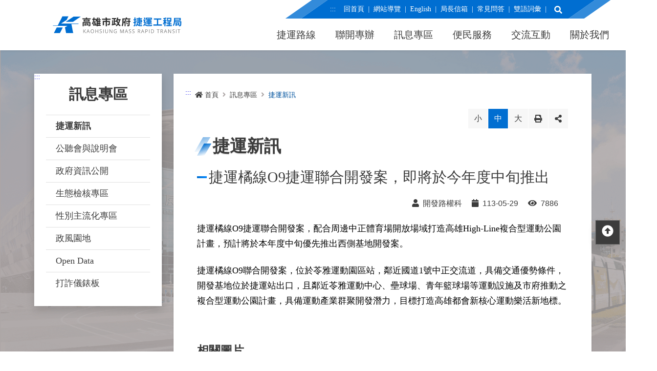

--- FILE ---
content_type: text/html; charset=utf-8
request_url: https://mtbu.kcg.gov.tw/Activities/C002100?CategoryID=d7d982db-7372-44b4-8078-629807caf089&id=49bd1eb1-1af1-4bdc-ba18-f02d4dbf4dfd&PageType=1
body_size: 79145
content:


<!DOCTYPE html>
<html lang="zh-Hant-TW" class="no-js">
<head>
    <meta charset="utf-8">
    <meta name="viewport" content="width=device-width, initial-scale=1">
    <meta name="apple-mobile-web-app-status-bar-style" content="black-translucent" />
    <meta name="format-detection" content="telephone=no" />
    <meta content="email=no" name="format-detection" />
    <meta http-equiv="X-UA-Compatible" content="IE=edge" />
<meta name="DC.Title" content="捷運新訊" />
<meta name="DC.Creator" content="" />
<meta name="DC.Subject" content="內容頁" />
<meta name="DC.Description" content="" />
<meta name="DC.Contributor" content="" />
<meta name="DC.Type" content="服務" />
<meta name="DC.Format" content="text" />
<meta name="DC.Source" content="" />
<meta name="DC.Language" content="" />
<meta name="DC.Coverage.t.max" content="" />
<meta name="DC.Coverage.t.min" content="" />
<meta name="DC.Publisher" content="" />
<meta name="DC.Date" content="" />
<meta name="DC.Identifier" content="" />
<meta name="DC.Relation" content="" />
<meta name="DC.Rights" content="" />
<meta name="Category.Theme" content="610" />
<meta name="Category.Cake" content="810" />
<meta name="Category.Service" content="A20" />
<meta name="Keywords" content="" />
    <title>捷運新訊 - 高雄市政府捷運工程局 </title>
    <base href="https://mtbu.kcg.gov.tw/">
    <link rel="icon" href="/images/favicon.ico">
        <link rel="stylesheet" href="/css/css01/00_reset.min.css">
        <link rel="stylesheet" href="/css/01_font-awesome.min.css">
        <link rel="stylesheet" href="/css/css01/02_main.min.css">
        <link rel="stylesheet" href="/css/css01/03_megamenu2.css">
        <link rel="stylesheet" href="/css/css01/04_common.min.css">
        <link rel="stylesheet" href="/css/css01/06_kui_main.min.css">
        <link rel="stylesheet" href="/css/css01/wcmstyle.min.css">
        <link rel="stylesheet" href="/css/css-module/bootstrap.css">
        <link rel="stylesheet" href="/css/css-module/kf-components.css">
        <link rel="stylesheet" href="/scripts/OwlCarousel2-2.3.4/assets/owl.carousel.min.css">
        <link rel="stylesheet" href="/scripts/jquery_ui/css/redmond/jquery_ui.css">
        <link rel="stylesheet" href="/css/css01/fontsize/font_M.css">
</head>
<body style="height: initial">
    <a class="skip-main" href="#maincontent">跳到主要內容</a>
    <div class="header-height">
        <header class="header-row bg-white container-fluid">
            <div class="row justify-content-between align-items-stretch align-items-lg-start">
<h1 class="header-logo text-center">
        <a title="回首頁" href="/">
            <img alt="高雄捷運工程局商標" src="/images/header-logo.svg">
        </a>
</h1>


<div class="topnav-row align-items-center">
    <div id="tabU"><a href="#" title="上方導覽連結區" accesskey="U">:::</a></div>
        <a href="/" class="col-auto">回首頁</a>
        <a href="/Sitemap.html" class="col-auto">網站導覽</a>
        <a href="/En" class="col-auto">English</a>
        <a href="/ServiceMails/Index/C001000" class="col-auto">局長信箱</a>
        <a href="/FAQs/C004600" class="col-auto">常見問答</a>
        <a href="/BioGlossaries/C001100" class="col-auto">雙語詞彙</a>
</div>

            </div>
        </header>
    </div>
    <!-- search -->

<div class="header-search">
    <div class="search-content">
        <a class="search-parent" href="javascript:void(0)" title="展開搜尋"><i class="fas fa-search"></i><span class="sr-only">展開搜尋</span></a>
        <div class="search-inner">
            <div class="container">
                <label for="tbTopSearch">全站搜尋</label>
                <input class="search-txt" id="txtSearchKeywords" name="q" type="text" title="搜尋字詞" required placeholder="全站搜尋" id="tbTopSearch" />
                <input class="search-btn btn" id="btnBeginSearch" type="button" value="搜尋" />
                <div class="search-keywords">
                    <i>熱門關鍵字：</i>
                    <ul>
                            <li>
                                <a class="badge badge-dark" href="/Search?q=捷運紅線">捷運紅線</a>
                            </li>
                            <li>
                                <a class="badge badge-dark" href="/Search?q=黃線">黃線</a>
                            </li>
                            <li>
                                <a class="badge badge-dark" href="/Search?q=輕軌">輕軌</a>
                            </li>
                            <li>
                                <a class="badge badge-dark" href="/Search?q=橘線">橘線</a>
                            </li>
                            <li>
                                <a class="badge badge-dark" href="/Search?q=環狀輕軌">環狀輕軌</a>
                            </li>
                    </ul>
                </div>
            </div>
            <a class="search-close" href="javascript:void(0)" title="關閉搜尋功能">關閉搜尋</a>
        </div>
    </div>
    <script type="text/javascript">
        var searchUrl = "/Search";

        document.getElementById("txtSearchKeywords").addEventListener("keypress", function (e) {
            // fire search if ENTER pressed.
            if (e.keyCode == 13) {
                window.location.href = searchUrl + "?q=" + $("#txtSearchKeywords").val();
            }
        });

        document.getElementById("btnBeginSearch").addEventListener("click", function (e) {
            window.location.href = searchUrl + "?q=" + $("#txtSearchKeywords").val();
            e.preventDefault();
        });
    </script>
    <noscript>
        您的瀏覽器不支援此script語法，請點選
        <a title="前往搜尋頁面_開啓新視窗" target="_blank" href=/Search?language=1028>
            搜尋
        </a>使用搜尋功能。
    </noscript>
</div>
    <!-- search end-->
    <!-- Megamenu -->
    <div class="megamenu">
        <!-- mobile-menu -->
        <div id="mobile-nav-wrap">
            <a class="mobile-nav-link" href="#" title="選單按鈕">Menu</a>
            <nav id="mobile-nav" class="mobile-nav">
<ul>
            <li class=has-submenu>
                    <a href="/KaohsiungMetro">捷運路線</a>
                                    <ul class="sub-menu">
                                <li class=no-submenu>
                                        <a href="/KaohsiungMetro/Roadmap.html">捷運路網</a>

                                </li>
                                <li class=no-submenu>
                                        <a href="/KaohsiungMetro/Roadmapschedule.html">捷運路線進度圖</a>

                                </li>
                                <li class=has-submenu>
                                        <a href="/KaohsiungMetro/LongtermNetwork">長期路網規劃</a>

                                        <ul class="third-menu">
                                                        <li><a href="/KaohsiungMetro/LongtermNetwork/LN01.html">路網簡介</a></li>
                                                        <li><a href="/KaohsiungMetro/LongtermNetwork/LN02">路網規劃</a></li>
                                                        <li><a href="/KaohsiungMetro/LongtermNetwork/LN03.html">未來發展</a></li>
                                        </ul>
                                </li>
                                <li class=has-submenu>
                                        <a href="/KaohsiungMetro/PlannedRoutes">規劃中</a>

                                        <ul class="third-menu">
                                                        <li><a href="/KaohsiungMetro/PlannedRoutes/purple">捷運紫線</a></li>
                                                        <li><a href="/KaohsiungMetro/PlannedRoutes/CianjhenFishingPortExtensionLine">前鎮漁港聯外軌道</a></li>
                                        </ul>
                                </li>
                                <li class=has-submenu>
                                        <a href="/KaohsiungMetro/ApprovedRoutes">興建中</a>

                                        <ul class="third-menu">
                                                        <li><a href="/KaohsiungMetro/ApprovedRoutes/ProjectProgress.html">各線計畫進度</a></li>
                                                        <li><a href="/KaohsiungMetro/ApprovedRoutes/Luzhu02A">岡山路竹延伸線(第二A階段)</a></li>
                                                        <li><a href="/KaohsiungMetro/ApprovedRoutes/Luzhu02B">岡山路竹延伸線(第二B階段)</a></li>
                                                        <li><a href="/KaohsiungMetro/ApprovedRoutes/yellow">捷運黃線</a></li>
                                                        <li><a href="/KaohsiungMetro/ApprovedRoutes/Linyuan">小港林園線</a></li>
                                        </ul>
                                </li>
                                <li class=has-submenu>
                                        <a href="/KaohsiungMetro/CompletedRoutes">已通車</a>

                                        <ul class="third-menu">
                                                        <li><a href="/KaohsiungMetro/CompletedRoutes/RedandOrange">捷運紅/橘線</a></li>
                                                        <li><a href="/KaohsiungMetro/CompletedRoutes/Luzhu01">岡山路竹延伸線(第一階段)</a></li>
                                                        <li><a href="/KaohsiungMetro/CompletedRoutes/LightRail">環狀輕軌</a></li>
                                        </ul>
                                </li>
                    </ul>
            </li>
            <li class=no-submenu>
                    <a href="/JDOContent.html">聯開專辦</a>
                            </li>
            <li class=has-submenu>
                    <a href="/MessageArea">訊息專區</a>
                                    <ul class="sub-menu">
                                <li class=no-submenu>
                                        <a href="/Activities/C002100">捷運新訊</a>

                                </li>
                                <li class=no-submenu>
                                        <a href="/Activities/C002200">公聽會與說明會</a>

                                </li>
                                <li class=no-submenu>
                                        <a href="/FileUploadLists/C002300">政府資訊公開</a>

                                </li>
                                <li class=no-submenu>
                                        <a href="/MessageArea/EcoAuditZone.html">生態檢核專區</a>

                                </li>
                                <li class=no-submenu>
                                        <a href="/FileUploadLists/C002400">性別主流化專區</a>

                                </li>
                                <li class=no-submenu>
                                        <a href="/FileUploadLists/C002500?SubCategoryID=b0850e6e-142a-498d-8dfc-8c77155e3350&amp;">政風園地</a>

                                </li>
                                <li class=no-submenu>
                                            <a href="https://data.kcg.gov.tw/DataSet?org=9d74da46-51be-4ff6-86fa-10dd068df042" target="_blank" title="Open Data_(另開新視窗)">Open Data</a>

                                </li>
                                <li class=no-submenu>
                                            <a href="https://165dashboard.tw/" target="_blank" title="打詐儀錶板_(另開新視窗)">打詐儀錶板</a>

                                </li>
                    </ul>
            </li>
            <li class=has-submenu>
                    <a href="/Services">便民服務</a>
                                    <ul class="sub-menu">
                                <li class=no-submenu>
                                        <a href="/ServiceMails/Index/C001000">局長信箱</a>

                                </li>
                                <li class=no-submenu>
                                        <a href="/FileUploadLists/C004200">禁限建專區</a>

                                </li>
                                <li class=no-submenu>
                                        <a href="/BulidingBulk/C004300">增額容積申請</a>

                                </li>
                                <li class=no-submenu>
                                        <a href="/FileUploadLists/C004400">檔案應用專區</a>

                                </li>
                                <li class=no-submenu>
                                        <a href="/FAQs/C004600">常見問答</a>

                                </li>
                                <li class=no-submenu>
                                        <a href="/WebLinks/C004700">相關連結</a>

                                </li>
                                <li class=no-submenu>
                                        <a href="/BioGlossaries/C001100">雙語詞彙</a>

                                </li>
                    </ul>
            </li>
            <li class=has-submenu>
                    <a href="/Communicate">交流互動</a>
                                    <ul class="sub-menu">
                                <li class=no-submenu>
                                        <a href="/Albums/C003100">照片集錦</a>

                                </li>
                                <li class=no-submenu>
                                        <a href="/Videos/C003200">影音專區</a>

                                </li>
                                <li class=no-submenu>
                                        <a href="/Station/C001410">特色車站</a>

                                </li>
                                <li class=has-submenu>
                                        <a href="/Communicate/LightRail">輕軌知識站</a>

                                        <ul class="third-menu">
                                                        <li><a href="/Communicate/LightRail/LR01.html">輕軌簡介</a></li>
                                                        <li><a href="/Communicate/LightRail/LR03.html">輕軌與傳統火車</a></li>
                                                        <li><a href="/Communicate/LightRail/LR04.html">輕軌與公車捷運</a></li>
                                                        <li><a href="/Communicate/LightRail/LR05.html">無架空線</a></li>
                                        </ul>
                                </li>
                    </ul>
            </li>
            <li class=has-submenu>
                    <a href="/AboutUs">關於我們</a>
                                    <ul class="sub-menu">
                                <li class=no-submenu>
                                        <a href="/AboutUs/AU01.html">首長簡介</a>

                                </li>
                                <li class=no-submenu>
                                        <a href="/AboutUs/AU02.html">局徽</a>

                                </li>
                                <li class=no-submenu>
                                        <a href="/AboutUs/AU03.html">本局沿革</a>

                                </li>
                                <li class=no-submenu>
                                        <a href="/AboutUs/AU04.html">組織職掌</a>

                                </li>
                                <li class=no-submenu>
                                        <a href="/AboutUs/AU05.html">服務電話</a>

                                </li>
                    </ul>
            </li>
</ul>
    <div class="menu-topnav p-3 d-flex d-md-none flex-wrap">
        <a href="/Sitemap.html" title="網站導覽" class="col-12 m-1 btn btn-dark"><i class="pr-2 fas fa-sitemap" aria-hidden="true"></i><span>網站導覽</span></a>
        <a href="/en" title="English" class="col-12 m-1 btn btn-dark"><i class="pr-2 fas fa-globe" aria-hidden="true"></i><span>English</span></a>
    </div>

            </nav>
        </div>
        <!-- deaktop menu -->
        <div id="main-nav-wrap">
            <div class="nav-content">

<ul id="primary-nav" data-function="nav_control">

            <li class="nav-item nav-fulltxt">
                    <span class="nav-tab data-toggle=&#39;dropdown&#39; aria-haspopup=&#39;true&#39; aria-expanded=&#39;false&#39;" data-toggle="dropdown" aria-haspopup="true" aria-expanded="false" role="menubar">
                        <a href="/KaohsiungMetro" title="捷運路線">捷運路線</a>
                    </span>
                    <div class="dropdowns dropdown-menu">
                        <div class="container">
                            
                                <div class="secondary-title">
                                    <div class="h3">捷運路線</div>
                                    <div class="kf-img obj-img-cover">
                                        <div class="embed-responsive embed-responsive-4by3 ">
                                            <img class="lazyload" data-src="/uploads/original/menu01.png?4705936" alt="捷運路線">
                                        </div>
                                    </div>
                                </div>
                                <div class="secondary-nav">
                                            <div class="sec-item">
                                                <div class="sec-tit h5">
                                                        <a href="/KaohsiungMetro/Roadmap.html">
                                                            <div class="kf-img obj-img-cover">
                                                                <div class="embed-responsive embed-responsive-4by3 ">
                                                                    <img class="lazyload" data-src="~/images/default-x.png" alt="">
                                                                </div>
                                                            </div>
                                                            <span>捷運路網</span>
                                                        </a>
                                                </div>
                                                <ul class="third-item">
                                                </ul>
                                            </div>
                                            <div class="sec-item">
                                                <div class="sec-tit h5">
                                                        <a href="/KaohsiungMetro/Roadmapschedule.html">
                                                            <div class="kf-img obj-img-cover">
                                                                <div class="embed-responsive embed-responsive-4by3 ">
                                                                    <img class="lazyload" data-src="~/images/default-x.png" alt="">
                                                                </div>
                                                            </div>
                                                            <span>捷運路線進度圖</span>
                                                        </a>
                                                </div>
                                                <ul class="third-item">
                                                </ul>
                                            </div>
                                            <div class="sec-item">
                                                <div class="sec-tit h5">
                                                        <a href="/KaohsiungMetro/LongtermNetwork">
                                                            <div class="kf-img obj-img-cover">
                                                                <div class="embed-responsive embed-responsive-4by3 ">
                                                                    <img class="lazyload" data-src="~/images/default-x.png" alt="">
                                                                </div>
                                                            </div>
                                                            <span>長期路網規劃</span>
                                                        </a>
                                                </div>
                                                <ul class="third-item">
                                                                <li><a href="/KaohsiungMetro/LongtermNetwork/LN01.html">路網簡介</a></li>
                                                                <li><a href="/KaohsiungMetro/LongtermNetwork/LN02">路網規劃</a></li>
                                                                <li><a href="/KaohsiungMetro/LongtermNetwork/LN03.html">未來發展</a></li>
                                                </ul>
                                            </div>
                                            <div class="sec-item">
                                                <div class="sec-tit h5">
                                                        <a href="/KaohsiungMetro/PlannedRoutes">
                                                            <div class="kf-img obj-img-cover">
                                                                <div class="embed-responsive embed-responsive-4by3 ">
                                                                    <img class="lazyload" data-src="~/images/default-x.png" alt="">
                                                                </div>
                                                            </div>
                                                            <span>規劃中</span>
                                                        </a>
                                                </div>
                                                <ul class="third-item">
                                                                <li><a href="/KaohsiungMetro/PlannedRoutes/purple">捷運紫線</a></li>
                                                                <li><a href="/KaohsiungMetro/PlannedRoutes/CianjhenFishingPortExtensionLine">前鎮漁港聯外軌道</a></li>
                                                </ul>
                                            </div>
                                            <div class="sec-item">
                                                <div class="sec-tit h5">
                                                        <a href="/KaohsiungMetro/ApprovedRoutes">
                                                            <div class="kf-img obj-img-cover">
                                                                <div class="embed-responsive embed-responsive-4by3 ">
                                                                    <img class="lazyload" data-src="~/images/default-x.png" alt="">
                                                                </div>
                                                            </div>
                                                            <span>興建中</span>
                                                        </a>
                                                </div>
                                                <ul class="third-item">
                                                                <li><a href="/KaohsiungMetro/ApprovedRoutes/ProjectProgress.html">各線計畫進度</a></li>
                                                                <li><a href="/KaohsiungMetro/ApprovedRoutes/Luzhu02A">岡山路竹延伸線(第二A階段)</a></li>
                                                                <li><a href="/KaohsiungMetro/ApprovedRoutes/Luzhu02B">岡山路竹延伸線(第二B階段)</a></li>
                                                                <li><a href="/KaohsiungMetro/ApprovedRoutes/yellow">捷運黃線</a></li>
                                                                <li><a href="/KaohsiungMetro/ApprovedRoutes/Linyuan">小港林園線</a></li>
                                                </ul>
                                            </div>
                                            <div class="sec-item">
                                                <div class="sec-tit h5">
                                                        <a href="/KaohsiungMetro/CompletedRoutes">
                                                            <div class="kf-img obj-img-cover">
                                                                <div class="embed-responsive embed-responsive-4by3 ">
                                                                    <img class="lazyload" data-src="~/images/default-x.png" alt="">
                                                                </div>
                                                            </div>
                                                            <span>已通車</span>
                                                        </a>
                                                </div>
                                                <ul class="third-item">
                                                                <li><a href="/KaohsiungMetro/CompletedRoutes/RedandOrange">捷運紅/橘線</a></li>
                                                                <li><a href="/KaohsiungMetro/CompletedRoutes/Luzhu01">岡山路竹延伸線(第一階段)</a></li>
                                                                <li><a href="/KaohsiungMetro/CompletedRoutes/LightRail">環狀輕軌</a></li>
                                                </ul>
                                            </div>
                                </div>
                        </div>
                    </div>
            </li>
            <li class="nav-item nav-fulltxt">
                    <span class="nav-tab">
                        <a href="/JDOContent.html" title="聯開專辦">聯開專辦</a>
                    </span>
            </li>
            <li class="nav-item nav-fulltxt">
                    <span class="nav-tab data-toggle=&#39;dropdown&#39; aria-haspopup=&#39;true&#39; aria-expanded=&#39;false&#39;" data-toggle="dropdown" aria-haspopup="true" aria-expanded="false" role="menubar">
                        <a href="/MessageArea" title="訊息專區">訊息專區</a>
                    </span>
                    <div class="dropdowns dropdown-menu">
                        <div class="container">
                            
                                <div class="secondary-title">
                                    <div class="h3">訊息專區</div>
                                    <div class="kf-img obj-img-cover">
                                        <div class="embed-responsive embed-responsive-4by3 ">
                                            <img class="lazyload" data-src="/uploads/original/menu02.png?5488877" alt="訊息專區">
                                        </div>
                                    </div>
                                </div>
                                <div class="secondary-nav">
                                            <div class="sec-item">
                                                <div class="sec-tit h5">
                                                        <a href="/Activities/C002100">
                                                            <div class="kf-img obj-img-cover">
                                                                <div class="embed-responsive embed-responsive-4by3 ">
                                                                    <img class="lazyload" data-src="~/images/default-x.png" alt="">
                                                                </div>
                                                            </div>
                                                            <span>捷運新訊</span>
                                                        </a>
                                                </div>
                                                <ul class="third-item">
                                                </ul>
                                            </div>
                                            <div class="sec-item">
                                                <div class="sec-tit h5">
                                                        <a href="/Activities/C002200">
                                                            <div class="kf-img obj-img-cover">
                                                                <div class="embed-responsive embed-responsive-4by3 ">
                                                                    <img class="lazyload" data-src="~/images/default-x.png" alt="">
                                                                </div>
                                                            </div>
                                                            <span>公聽會與說明會</span>
                                                        </a>
                                                </div>
                                                <ul class="third-item">
                                                </ul>
                                            </div>
                                            <div class="sec-item">
                                                <div class="sec-tit h5">
                                                        <a href="/FileUploadLists/C002300">
                                                            <div class="kf-img obj-img-cover">
                                                                <div class="embed-responsive embed-responsive-4by3 ">
                                                                    <img class="lazyload" data-src="~/images/default-x.png" alt="">
                                                                </div>
                                                            </div>
                                                            <span>政府資訊公開</span>
                                                        </a>
                                                </div>
                                                <ul class="third-item">
                                                </ul>
                                            </div>
                                            <div class="sec-item">
                                                <div class="sec-tit h5">
                                                        <a href="/MessageArea/EcoAuditZone.html">
                                                            <div class="kf-img obj-img-cover">
                                                                <div class="embed-responsive embed-responsive-4by3 ">
                                                                    <img class="lazyload" data-src="~/images/default-x.png" alt="">
                                                                </div>
                                                            </div>
                                                            <span>生態檢核專區</span>
                                                        </a>
                                                </div>
                                                <ul class="third-item">
                                                </ul>
                                            </div>
                                            <div class="sec-item">
                                                <div class="sec-tit h5">
                                                        <a href="/FileUploadLists/C002400">
                                                            <div class="kf-img obj-img-cover">
                                                                <div class="embed-responsive embed-responsive-4by3 ">
                                                                    <img class="lazyload" data-src="~/images/default-x.png" alt="">
                                                                </div>
                                                            </div>
                                                            <span>性別主流化專區</span>
                                                        </a>
                                                </div>
                                                <ul class="third-item">
                                                </ul>
                                            </div>
                                            <div class="sec-item">
                                                <div class="sec-tit h5">
                                                        <a href="/FileUploadLists/C002500?SubCategoryID=b0850e6e-142a-498d-8dfc-8c77155e3350&amp;">
                                                            <div class="kf-img obj-img-cover">
                                                                <div class="embed-responsive embed-responsive-4by3 ">
                                                                    <img class="lazyload" data-src="~/images/default-x.png" alt="">
                                                                </div>
                                                            </div>
                                                            <span>政風園地</span>
                                                        </a>
                                                </div>
                                                <ul class="third-item">
                                                </ul>
                                            </div>
                                            <div class="sec-item">
                                                <div class="sec-tit h5">
                                                            <a href="https://data.kcg.gov.tw/DataSet?org=9d74da46-51be-4ff6-86fa-10dd068df042" target="_blank" title="Open Data_(另開新視窗)">
                                                                <div class="kf-img obj-img-cover">
                                                                    <div class="embed-responsive embed-responsive-4by3 ">
                                                                        <img class="lazyload" data-src="~/images/default-x.png" alt="">
                                                                    </div>
                                                                </div>
                                                                <span>Open Data</span>
                                                            </a>
                                                </div>
                                                <ul class="third-item">
                                                </ul>
                                            </div>
                                            <div class="sec-item">
                                                <div class="sec-tit h5">
                                                            <a href="https://165dashboard.tw/" target="_blank" title="打詐儀錶板_(另開新視窗)">
                                                                <div class="kf-img obj-img-cover">
                                                                    <div class="embed-responsive embed-responsive-4by3 ">
                                                                        <img class="lazyload" data-src="~/images/default-x.png" alt="">
                                                                    </div>
                                                                </div>
                                                                <span>打詐儀錶板</span>
                                                            </a>
                                                </div>
                                                <ul class="third-item">
                                                </ul>
                                            </div>
                                </div>
                        </div>
                    </div>
            </li>
            <li class="nav-item nav-fulltxt">
                    <span class="nav-tab data-toggle=&#39;dropdown&#39; aria-haspopup=&#39;true&#39; aria-expanded=&#39;false&#39;" data-toggle="dropdown" aria-haspopup="true" aria-expanded="false" role="menubar">
                        <a href="/Services" title="便民服務">便民服務</a>
                    </span>
                    <div class="dropdowns dropdown-menu">
                        <div class="container">
                            
                                <div class="secondary-title">
                                    <div class="h3">便民服務</div>
                                    <div class="kf-img obj-img-cover">
                                        <div class="embed-responsive embed-responsive-4by3 ">
                                            <img class="lazyload" data-src="/uploads/original/menu04.png?2844385" alt="便民服務">
                                        </div>
                                    </div>
                                </div>
                                <div class="secondary-nav">
                                            <div class="sec-item">
                                                <div class="sec-tit h5">
                                                        <a href="/ServiceMails/Index/C001000">
                                                            <div class="kf-img obj-img-cover">
                                                                <div class="embed-responsive embed-responsive-4by3 ">
                                                                    <img class="lazyload" data-src="~/images/default-x.png" alt="">
                                                                </div>
                                                            </div>
                                                            <span>局長信箱</span>
                                                        </a>
                                                </div>
                                                <ul class="third-item">
                                                </ul>
                                            </div>
                                            <div class="sec-item">
                                                <div class="sec-tit h5">
                                                        <a href="/FileUploadLists/C004200">
                                                            <div class="kf-img obj-img-cover">
                                                                <div class="embed-responsive embed-responsive-4by3 ">
                                                                    <img class="lazyload" data-src="~/images/default-x.png" alt="">
                                                                </div>
                                                            </div>
                                                            <span>禁限建專區</span>
                                                        </a>
                                                </div>
                                                <ul class="third-item">
                                                </ul>
                                            </div>
                                            <div class="sec-item">
                                                <div class="sec-tit h5">
                                                        <a href="/BulidingBulk/C004300">
                                                            <div class="kf-img obj-img-cover">
                                                                <div class="embed-responsive embed-responsive-4by3 ">
                                                                    <img class="lazyload" data-src="~/images/default-x.png" alt="">
                                                                </div>
                                                            </div>
                                                            <span>增額容積申請</span>
                                                        </a>
                                                </div>
                                                <ul class="third-item">
                                                </ul>
                                            </div>
                                            <div class="sec-item">
                                                <div class="sec-tit h5">
                                                        <a href="/FileUploadLists/C004400">
                                                            <div class="kf-img obj-img-cover">
                                                                <div class="embed-responsive embed-responsive-4by3 ">
                                                                    <img class="lazyload" data-src="~/images/default-x.png" alt="">
                                                                </div>
                                                            </div>
                                                            <span>檔案應用專區</span>
                                                        </a>
                                                </div>
                                                <ul class="third-item">
                                                </ul>
                                            </div>
                                            <div class="sec-item">
                                                <div class="sec-tit h5">
                                                        <a href="/FAQs/C004600">
                                                            <div class="kf-img obj-img-cover">
                                                                <div class="embed-responsive embed-responsive-4by3 ">
                                                                    <img class="lazyload" data-src="~/images/default-x.png" alt="">
                                                                </div>
                                                            </div>
                                                            <span>常見問答</span>
                                                        </a>
                                                </div>
                                                <ul class="third-item">
                                                </ul>
                                            </div>
                                            <div class="sec-item">
                                                <div class="sec-tit h5">
                                                        <a href="/WebLinks/C004700">
                                                            <div class="kf-img obj-img-cover">
                                                                <div class="embed-responsive embed-responsive-4by3 ">
                                                                    <img class="lazyload" data-src="~/images/default-x.png" alt="">
                                                                </div>
                                                            </div>
                                                            <span>相關連結</span>
                                                        </a>
                                                </div>
                                                <ul class="third-item">
                                                </ul>
                                            </div>
                                            <div class="sec-item">
                                                <div class="sec-tit h5">
                                                        <a href="/BioGlossaries/C001100">
                                                            <div class="kf-img obj-img-cover">
                                                                <div class="embed-responsive embed-responsive-4by3 ">
                                                                    <img class="lazyload" data-src="~/images/default-x.png" alt="">
                                                                </div>
                                                            </div>
                                                            <span>雙語詞彙</span>
                                                        </a>
                                                </div>
                                                <ul class="third-item">
                                                </ul>
                                            </div>
                                </div>
                        </div>
                    </div>
            </li>
            <li class="nav-item nav-fulltxt">
                    <span class="nav-tab data-toggle=&#39;dropdown&#39; aria-haspopup=&#39;true&#39; aria-expanded=&#39;false&#39;" data-toggle="dropdown" aria-haspopup="true" aria-expanded="false" role="menubar">
                        <a href="/Communicate" title="交流互動">交流互動</a>
                    </span>
                    <div class="dropdowns dropdown-menu">
                        <div class="container">
                            
                                <div class="secondary-title">
                                    <div class="h3">交流互動</div>
                                    <div class="kf-img obj-img-cover">
                                        <div class="embed-responsive embed-responsive-4by3 ">
                                            <img class="lazyload" data-src="/uploads/original/menu03.png?1483655" alt="交流互動">
                                        </div>
                                    </div>
                                </div>
                                <div class="secondary-nav">
                                            <div class="sec-item">
                                                <div class="sec-tit h5">
                                                        <a href="/Albums/C003100">
                                                            <div class="kf-img obj-img-cover">
                                                                <div class="embed-responsive embed-responsive-4by3 ">
                                                                    <img class="lazyload" data-src="~/images/default-x.png" alt="">
                                                                </div>
                                                            </div>
                                                            <span>照片集錦</span>
                                                        </a>
                                                </div>
                                                <ul class="third-item">
                                                </ul>
                                            </div>
                                            <div class="sec-item">
                                                <div class="sec-tit h5">
                                                        <a href="/Videos/C003200">
                                                            <div class="kf-img obj-img-cover">
                                                                <div class="embed-responsive embed-responsive-4by3 ">
                                                                    <img class="lazyload" data-src="~/images/default-x.png" alt="">
                                                                </div>
                                                            </div>
                                                            <span>影音專區</span>
                                                        </a>
                                                </div>
                                                <ul class="third-item">
                                                </ul>
                                            </div>
                                            <div class="sec-item">
                                                <div class="sec-tit h5">
                                                        <a href="/Station/C001410">
                                                            <div class="kf-img obj-img-cover">
                                                                <div class="embed-responsive embed-responsive-4by3 ">
                                                                    <img class="lazyload" data-src="~/images/default-x.png" alt="">
                                                                </div>
                                                            </div>
                                                            <span>特色車站</span>
                                                        </a>
                                                </div>
                                                <ul class="third-item">
                                                </ul>
                                            </div>
                                            <div class="sec-item">
                                                <div class="sec-tit h5">
                                                        <a href="/Communicate/LightRail">
                                                            <div class="kf-img obj-img-cover">
                                                                <div class="embed-responsive embed-responsive-4by3 ">
                                                                    <img class="lazyload" data-src="~/images/default-x.png" alt="">
                                                                </div>
                                                            </div>
                                                            <span>輕軌知識站</span>
                                                        </a>
                                                </div>
                                                <ul class="third-item">
                                                                <li><a href="/Communicate/LightRail/LR01.html">輕軌簡介</a></li>
                                                                <li><a href="/Communicate/LightRail/LR03.html">輕軌與傳統火車</a></li>
                                                                <li><a href="/Communicate/LightRail/LR04.html">輕軌與公車捷運</a></li>
                                                                <li><a href="/Communicate/LightRail/LR05.html">無架空線</a></li>
                                                </ul>
                                            </div>
                                </div>
                        </div>
                    </div>
            </li>
            <li class="nav-item nav-fulltxt">
                    <span class="nav-tab data-toggle=&#39;dropdown&#39; aria-haspopup=&#39;true&#39; aria-expanded=&#39;false&#39;" data-toggle="dropdown" aria-haspopup="true" aria-expanded="false" role="menubar">
                        <a href="/AboutUs" title="關於我們">關於我們</a>
                    </span>
                    <div class="dropdowns dropdown-menu">
                        <div class="container">
                            
                                <div class="secondary-title">
                                    <div class="h3">關於我們</div>
                                    <div class="kf-img obj-img-cover">
                                        <div class="embed-responsive embed-responsive-4by3 ">
                                            <img class="lazyload" data-src="/uploads/original/menu05.png?2900506" alt="關於我們">
                                        </div>
                                    </div>
                                </div>
                                <div class="secondary-nav">
                                            <div class="sec-item">
                                                <div class="sec-tit h5">
                                                        <a href="/AboutUs/AU01.html">
                                                            <div class="kf-img obj-img-cover">
                                                                <div class="embed-responsive embed-responsive-4by3 ">
                                                                    <img class="lazyload" data-src="~/images/default-x.png" alt="">
                                                                </div>
                                                            </div>
                                                            <span>首長簡介</span>
                                                        </a>
                                                </div>
                                                <ul class="third-item">
                                                </ul>
                                            </div>
                                            <div class="sec-item">
                                                <div class="sec-tit h5">
                                                        <a href="/AboutUs/AU02.html">
                                                            <div class="kf-img obj-img-cover">
                                                                <div class="embed-responsive embed-responsive-4by3 ">
                                                                    <img class="lazyload" data-src="~/images/default-x.png" alt="">
                                                                </div>
                                                            </div>
                                                            <span>局徽</span>
                                                        </a>
                                                </div>
                                                <ul class="third-item">
                                                </ul>
                                            </div>
                                            <div class="sec-item">
                                                <div class="sec-tit h5">
                                                        <a href="/AboutUs/AU03.html">
                                                            <div class="kf-img obj-img-cover">
                                                                <div class="embed-responsive embed-responsive-4by3 ">
                                                                    <img class="lazyload" data-src="~/images/default-x.png" alt="">
                                                                </div>
                                                            </div>
                                                            <span>本局沿革</span>
                                                        </a>
                                                </div>
                                                <ul class="third-item">
                                                </ul>
                                            </div>
                                            <div class="sec-item">
                                                <div class="sec-tit h5">
                                                        <a href="/AboutUs/AU04.html">
                                                            <div class="kf-img obj-img-cover">
                                                                <div class="embed-responsive embed-responsive-4by3 ">
                                                                    <img class="lazyload" data-src="~/images/default-x.png" alt="">
                                                                </div>
                                                            </div>
                                                            <span>組織職掌</span>
                                                        </a>
                                                </div>
                                                <ul class="third-item">
                                                </ul>
                                            </div>
                                            <div class="sec-item">
                                                <div class="sec-tit h5">
                                                        <a href="/AboutUs/AU05.html">
                                                            <div class="kf-img obj-img-cover">
                                                                <div class="embed-responsive embed-responsive-4by3 ">
                                                                    <img class="lazyload" data-src="~/images/default-x.png" alt="">
                                                                </div>
                                                            </div>
                                                            <span>服務電話</span>
                                                        </a>
                                                </div>
                                                <ul class="third-item">
                                                </ul>
                                            </div>
                                </div>
                        </div>
                    </div>
            </li>
</ul>
            </div>
        </div>
    </div>
    <!-- ContentsWrap -->
    <div class="contents_wrap">
        <div class="container">
            <div class="contents_inner">
                <!-- SideMenu -->
                <div class="side_wrap">
                    <div id="tabL"><a href="#" title="左方連結區" accesskey="L">:::</a></div>
                    <div class="side_inner">


<div class="side_tit">訊息專區</div>
<nav class="sidenav">
    <ul class="sidenav_u1">
                <li>
                        <a href="/Activities/C002100" class=active>捷運新訊</a>

                </li>
                <li>
                        <a href="/Activities/C002200" >公聽會與說明會</a>

                </li>
                <li>
                        <a href="/FileUploadLists/C002300" >政府資訊公開</a>

                </li>
                <li>
                        <a href="/MessageArea/EcoAuditZone.html" >生態檢核專區</a>

                </li>
                <li>
                        <a href="/FileUploadLists/C002400" >性別主流化專區</a>

                </li>
                <li>
                        <a href="/FileUploadLists/C002500?SubCategoryID=b0850e6e-142a-498d-8dfc-8c77155e3350&amp;" >政風園地</a>

                </li>
                <li>
                            <a href="https://data.kcg.gov.tw/DataSet?org=9d74da46-51be-4ff6-86fa-10dd068df042"  target="_blank" title="Open Data_(另開新視窗)">Open Data</a>

                </li>
                <li>
                            <a href="https://165dashboard.tw/"  target="_blank" title="打詐儀錶板_(另開新視窗)">打詐儀錶板</a>

                </li>
    </ul>
</nav>
                    </div>
                </div>
                <!--main_wrap-->
                <div class="main_wrap">
                    <!--Breadcrumbs-->
                    <div class="breadcrumbs">
                        <div id="tabC"><a id="maincontent" href="#" title="中央主要內容區" accesskey="C">:::</a></div>


<ul class="breadcrumbs_u">

            <li><a href="https://mtbu.kcg.gov.tw"><i class="fas fa-home"></i>首頁</a></li>
                <li><a href="/MessageArea">訊息專區</a></li>
                <li><a href="/Activities/C002100">捷運新訊</a></li>
</ul>
                    </div>
                    <!-- 收合式 Switcher -->
                    <div class="contents_function">
<div class="contents_function">
    <div class="contents_function_inner">
        <div class="social_skip">
            <a href="#mainbody" id="aSkip" title="略過字型切換，社群分享工具列">略過字型切換，社群分享工具列</a>
        </div>
        <div class="switchertool">
            <a class="switcher sc_font" href="javascript:void(0);" title="小" id="aLinkFontS">小</a>
            <a class="switcher sc_font" href="javascript:void(0);" title="中" id="aLinkFontM">中</a>
            <a class="switcher sc_font" href="javascript:void(0);" title="大" id="aLinkFontL">大</a>
            <a class="switcher sc_print" href="javascript:void(0);" title="列印" onclick="printScreen(block)" onkeypress="printScreen(block)">列印</a>
            <a class="switcher sc_social" href="javascript:void(0);" title="分享">分享</a>
        </div>
        <!--social-links-->
        <div class="social_links" id="divShareLinks">
            <a class="social_links1" href="#" target="_blank" id="aFacebookShareLink" title="facebook_另開新視窗">facebook</a>
            <a class="social_links2" href="#" target="_blank" id="aXShareLink" title="x_另開新視窗">x</a>
            <a class="social_links3" href="#" target="_blank" id="aPlurkShareLink" title="plurk_另開新視窗">plurk</a>
            <a class="social_links4" href="#" target="_blank" id="aLineShareLink" title="line_另開新視窗">line</a>
        </div>
    </div>
    <noscript>
        您的瀏覽器似乎不支援JavaScript語法，但沒關係，這裡的JavaScript語法並不會影響到內容的陳述。<br />
        如需要選擇字級大小<br /> IE請利用鍵盤按住Alt鍵 + V → X → (G)最大(L)較大(M)中(S)較小(A)小，來選擇適合您的文字大小<br />
        Chrome、Firefox 瀏覽器則可利用鍵盤 Ctrl + (+)放大(-)縮小來改變字型大小， 列印可使用瀏覽器提供的(Ctrl+P)功能。<br /> 若要分享網頁，您可使用下列連結，再輸入您想要分享的資訊：
        <a href="http://www.facebook.com/" target="_blank" title="facebook_另開新視窗">facebook</a>
        <a href="https://x.com/" target="_blank" title="x_另開新視窗">x</a>
        <a href="http://www.plurk.com/" target="_blank" title="plurk_另開新視窗">plurk</a>
        <a href="http://line.me/zh-hant/" target="_blank" title="line_另開新視窗">line</a>
    </noscript>
</div>

                        
                    </div>
                    <!-- 收合式 Switcher End-->
                    <h2 class="main_tit">捷運新訊</h2>
                    <!--main_content-->
                    <div id="mainbody" class="main_content">
                        <!--介接主版時，請把下方class="center_body"改為class="main_body"-->
                        <div id="block" class="main_body">
                            

<div class="kf-title kf-det-title h3">捷運橘線O9捷運聯合開發案，即將於今年度中旬推出</div>
<div class="d-flex mx-1 mb-2 justify-content-xl-end">
    <div class="col-auto kf-date pr-3 pl-0"><i class="fa fa-user" aria-hidden="true"></i><span>開發路權科</span></div>
    <div class="col-auto kf-date p-0"><i class="fa fa-calendar" aria-hidden="true"></i><span>113-05-29</span></div>
    <div class="col-auto kf-ctr px-3"><i class="fa fa-eye" aria-hidden="true"></i><span>7886</span></div>
</div>
<!-- 基本資料 -->
<div class="mt-4 mb-5 kf-det-center"><p>捷運橘線O9捷運聯合開發案，配合周邊中正體育場開放場域打造高雄High-Line複合型運動公園計畫，預計將於本年度中旬優先推出西側基地開發案。</p>

<p>捷運橘線O9聯合開發案，位於苓雅運動園區站，鄰近國道1號中正交流道，具備交通優勢條件，開發基地位於捷運站出口，且鄰近苓雅運動中心、壘球場、青年籃球場等運動設施及市府推動之複合型運動公園計畫，具備運動產業群聚開發潛力，目標打造高雄都會新核心運動樂活新地標。</p>
</div>
<!-- 相關圖片 -->
    <div class="my-5">
        <div class="kf-title kf-det-title h4 d-block">相關圖片</div>
        <div class="row kf-img obj-img-contain kf_det_gallery">

                <a href="/FileContent/GetFile?fileDictionary=Activities%2FNotSet&amp;fileName=20240529180947761.png" class="col-12 col-sm-6 col-md-3" title="高雄樂活之心 工作、生活ALll in One">
                    <figure>
                        <div class="embed-responsive embed-responsive-4by3">
                                <picture>
                                    <source srcset="/FileContent/GetFile?fileName=20240529180947761.png&amp;fileDictionary=Activities%2FNotSet" media="(min-width: 768px)" />
                                    <source srcset="/FileContent/GetFile?fileName=20240529180947761.png&amp;fileDictionary=Activities%2FSmall" media="(min-width: 480px)" />
                                    <img src="/FileContent/GetFile?fileName=20240529180947761.png&amp;fileDictionary=Activities%2FSmall" alt="" />
                                </picture>
                        </div>
                        <figcaption>高雄樂活之心 工作、生活ALll in One</figcaption>
                    </figure>
                </a>
        </div>
    </div>

<!-- 相關檔案 -->
<!-- 相關連結 -->
<!-- 延伸閱讀 -->
<!-- 延伸閱讀 -->

<!-- QR -->
<div class="my-5 w-150px text-center">
    <a href="https://mtbu.kcg.gov.tw/Activities/C002100?CategoryID=d7d982db-7372-44b4-8078-629807caf089&amp;id=49bd1eb1-1af1-4bdc-ba18-f02d4dbf4dfd&amp;PageType=1#" class="text-dark">
        <img class="mb-2" src="/FileDownload/QRCode/e07c5318c03bcd1de1bc1aa14f033ff080fd272cb74116016a9de6d9b98cf73b.png" alt="請掃瞄QR Code以連結到本頁面" />
        <br />
        QR Code
    </a>
</div>

<div class="d-flex my-5 justify-content-center">
    <a class="btn btn-primary col col-sm-2 mx-1" href="/Activities/C002100?SearchCategoryID=d7d982db-7372-44b4-8078-629807caf089&amp;PageType=0" role="button">回列表</a>
        <a class="btn btn-primary col col-sm-2 mx-1" href="/" role="button">回首頁</a>
</div>


                        </div>
                    </div>
                </div>
            </div>
        </div>
    </div>
    <div class="fat-wrap">
        <div class="fatbtn-bar">
            <a href="javascript:void(0);" class="fatbtn" title="Open" lang="en">OPEN</a>
        </div>
        <div class="fat-content container">
<div class="row no-gutters">
    <div class="d-flex flex-wrap align-content-start col">
            <div class="col-12 fat-itle h5"><a href="https://mtbu.kcg.gov.tw/KaohsiungMetro" title="捷運路線">捷運路線</a></div>
                    <a class="col-12" href="https://mtbu.kcg.gov.tw/KaohsiungMetro/ApprovedRoutes" title="興建中">興建中</a>
                    <a class="col-12" href="https://mtbu.kcg.gov.tw/KaohsiungMetro/PlannedRoutes" title="規劃中">規劃中</a>
                    <a class="col-12" href="https://mtbu.kcg.gov.tw/KaohsiungMetro/LongtermNetwork" title="長期路網規劃">長期路網規劃</a>
                    <a class="col-12" href="https://mtbu.kcg.gov.tw/KaohsiungMetro/CompletedRoutes" title="已通車">已通車</a>
    </div>
    <div class="d-flex flex-wrap align-content-start col">
            <div class="col-12 fat-itle h5"><a href="https://mtbu.kcg.gov.tw/JDOContent.html" title="聯開專辦">聯開專辦</a></div>
                    <a class="col-12" href="https://mtbu.kcg.gov.tw/JointDevelopmentOffice/JDO01.html" title="開發機制概要">開發機制概要</a>
                    <a class="col-12" href="https://mtbu.kcg.gov.tw/JointDevProjects/C001420" title="聯開案件資料">聯開案件資料</a>
                    <a class="col-12" href="https://mtbu.kcg.gov.tw/JointDevelopmentOffice/JDO02.html" title="土地開發法令">土地開發法令</a>
                    <a class="col-12" href="https://mtbu.kcg.gov.tw/Activities/C002100?SearchCategoryID=d7d982db-7372-44b4-8078-629807caf089&amp;Keyword=" title="招商訊息">招商訊息</a>
                    <a class="col-12" href="https://mtbu.kcg.gov.tw/FAQs/C004600?CategoryID=f5c52616-ed59-4115-913f-3e9fa8e5cf25" title="土地開發Q&amp;A">土地開發Q&amp;A</a>
                    <a class="col-12" href="https://mtbu.kcg.gov.tw/JointDevelopmentOffice/JDO03.html" title="廉政平臺專區">廉政平臺專區</a>
    </div>
    <div class="d-flex flex-wrap align-content-start col">
            <div class="col-12 fat-itle h5"><a href="https://mtbu.kcg.gov.tw/MessageArea" title="訊息專區">訊息專區</a></div>
                    <a class="col-12" href="https://mtbu.kcg.gov.tw/Activities/C002100?appname=ActivitiesIndexC002100" title="捷運新訊">捷運新訊</a>
                    <a class="col-12" href="https://mtbu.kcg.gov.tw/Activities/C002200?appname=ActivitiesIndexC002200" title="公聽會與說明會">公聽會與說明會</a>
                    <a class="col-12" href="https://mtbu.kcg.gov.tw/FileUploadLists/C002300?appname=FileUploadListsC002300" title="政府資訊公開">政府資訊公開</a>
                    <a class="col-12" href="https://mtbu.kcg.gov.tw/FileUploadLists/C002400?appname=FileUploadListsC002400" title="性別主流化專區">性別主流化專區</a>
                    <a class="col-12" href="https://mtbu.kcg.gov.tw/FileUploadLists/C002500?appname=FileUploadListsC002500A1&amp;SubCategoryID=b0850e6e-142a-498d-8dfc-8c77155e3350&amp;" title="政風園地">政風園地</a>
                    <a class="col-12" target="_blank" href="https://data.kcg.gov.tw/DataSet?org=9d74da46-51be-4ff6-86fa-10dd068df042" title="Open Data_(另開新視窗)">Open Data</a>
                    <a class="col-12" href="https://mtbu.kcg.gov.tw/Activities/C002600?appname=ActivitiesC002600" title="防疫資訊專區">防疫資訊專區</a>
    </div>
    <div class="d-flex flex-wrap align-content-start col">
            <div class="col-12 fat-itle h5"><a href="https://mtbu.kcg.gov.tw/Services" title="便民服務">便民服務</a></div>
                    <a class="col-12" href="https://mtbu.kcg.gov.tw/ServiceMails/Index/C001000?appname=ServiceMailsC001000" title="局長信箱">局長信箱</a>
                    <a class="col-12" href="https://mtbu.kcg.gov.tw/FileUploadLists/C004200?appname=FileUploadListsC004200" title="禁限建專區">禁限建專區</a>
                    <a class="col-12" href="https://mtbu.kcg.gov.tw/BulidingBulk/C004300?appname=BulidingBulkC004200" title="增額容積申請">增額容積申請</a>
                    <a class="col-12" href="https://mtbu.kcg.gov.tw/FileUploadLists/C004400?appname=FileUploadListsC004400" title="檔案應用專區">檔案應用專區</a>
                    <a class="col-12" href="https://mtbu.kcg.gov.tw/FAQs/C004600?appname=FAQsC004600" title="常見問答">常見問答</a>
                    <a class="col-12" href="https://mtbu.kcg.gov.tw/WebLinks/C004700?appname=WebLinksC004700" title="相關連結">相關連結</a>
                    <a class="col-12" href="https://mtbu.kcg.gov.tw/BioGlossaries/C001100?appname=BioGlossariesC001100" title="雙語詞彙">雙語詞彙</a>
    </div>
    <div class="d-flex flex-wrap align-content-start col">
            <div class="col-12 fat-itle h5"><a href="https://mtbu.kcg.gov.tw/Communicate" title="交流互動">交流互動</a></div>
                    <a class="col-12" href="https://mtbu.kcg.gov.tw/Albums/C003100?appname=AlbumsC003100" title="照片集錦">照片集錦</a>
                    <a class="col-12" href="https://mtbu.kcg.gov.tw/Videos/C003200?appname=VideosC003200" title="影音專區">影音專區</a>
                    <a class="col-12" href="https://mtbu.kcg.gov.tw/Communicate/LightRail" title="輕軌知識站">輕軌知識站</a>
    </div>
</div>

        </div>
    </div>
    <footer class="foot-wrap pt-4 pb-3 pb-md-4">

<div class="container">
    <div id="tabB"><a href="#" title="下方導覽連結區" accesskey="B">:::</a></div>
    <div class="row no-gutters">
        <div class="col-lg-6">
            <div class="row no-gutters foot-commun mb-2">
                <a href="https://www.facebook.com/KMRT2011/" class="commun-facebook" target="_blank" aria-label="facebook" title="facebook_另開新視窗"><i title="facebook" aria-hidden="true" class="fab fa-facebook-f"></i></a>
                <a href="https://www.facebook.com/messages/t/KMRT2011" class="commun-messenger" target="_blank" aria-label="facebook messenger" title="facebook messenger_另開新視窗"><i title="facebook messenger" aria-hidden="true" class="fab fa-facebook-messenger"></i></a>
                <a href="https://www.youtube.com/channel/UC884ngIHiGzOWMC1oTaJjbQ" class="commun-youtube" target="_blank" aria-label="youtube" title="youtube_另開新視窗"><i title="youtube" aria-hidden="true" class="fab fa-youtube"></i></a>
            </div>
            <div class="foot-info">
                <p>Copyright &#169; 2020 高雄市政府捷運工程局版權所有</p>
                <p>地址：802721 高雄市苓雅區四維三路2號10樓（<a href="https://www.google.com/maps/place/802%E9%AB%98%E9%9B%84%E5%B8%82%E8%8B%93%E9%9B%85%E5%8D%80%E5%9B%9B%E7%B6%AD%E4%B8%89%E8%B7%AF2%E8%99%9F/@22.6204269,120.3098262,17z" target="_blank" title="交通位置圖_另開新視窗">交通位置圖</a>）</p>
                <p>電話：07-337-3719 &nbsp;&nbsp; 傳真：07-331-4366</p>
                <p>辦公時間：週一至週五 上午 08:00 ~ 12:00 下午：13:30 ~ 17:30</p>
            </div>
            <div class="foot-link row no-gutters">
                <a href="/Others/PrivacyAndSecurity.html" title="隱私權及網站安全政策">隱私權及網站安全政策</a>
                <a href="/Others/DataDisclosure.html" title="網站資料開放宣告">網站資料開放宣告</a>
            </div>
        </div>
        <div class="foot-government col-lg-6 align-self-lg-end text-lg-right mt-3">
            <a href="http://www.gov.tw/" target="_blank" title="我的E政府(另開新視窗)" class="mx-2">
                <img class="lazyload" data-src="/images/gov.svg" alt="我的E政府Logo">
            </a>
            <a href="https://accessibility.moda.gov.tw/Applications/Detail?category=20230925170703" target="_blank" title="無障礙網站2.0(另開新視窗)" class="mx-2">
                <img class="lazyload" data-src="/images/accessibility.svg" alt="通過AA檢測等級無障礙網頁檢測">
            </a>
        </div>
    </div>
</div>
<div class="container foo-bottom border-top border-gray mt-3 pt-3">
    <div class="row no-gutters">
        <div class="col-lg-7 mb-2 mb-lg-0 Suggested">建議瀏覽器：IE11.0以上、Firefox、Chrome(螢幕設定最佳顯示效果為1920*1080)
        </div>
        <div class="col-lg-5 text-lg-right">更新日期：115-01-22   訪客人數：19885925</div>
    </div>
</div>

    </footer>
    <div class="scrollToTop"><a href="#" title="回頂部" aria-label="回頂部" lang="en"><i class="fas fa-arrow-alt-circle-up" aria-hidden="true"></i></a></div>
        <script type="text/javascript" src="/scripts/lib/modernizr-custom.min.js"></script>
        <script type="text/javascript" src="/scripts/lib/jquery_kf.js"></script>
        <script type="text/javascript" src="/scripts/bootstrap.min.js"></script>
        <script type="text/javascript" src="/scripts/jquery_ui/js/jquery_ui.js"></script>
        <script type="text/javascript" src="/scripts/megamenu2/megamenu.js"></script>
        <script type="text/javascript" src="/scripts/megamenu2/MobileMenu.js"></script>
        <script type="text/javascript" src="/scripts/OwlCarousel2-2.3.4/owl.carousel.min.js"></script>
        <script type="text/javascript" src="/scripts/jQuery-rwdImageMaps-master/jquery.rwdImageMaps.min.js"></script>
        <script type="text/javascript" src="/scripts/jQuery-rwdImageMaps-master/image-map.jquery.js"></script>
        <script type="text/javascript" src="/scripts/common.js"></script>
        <script type="text/javascript" src="/scripts/jqueryslidemenu.js"></script>
        <script type="text/javascript" src="/scripts/custom.js"></script>
        <script type="text/javascript" src="/scripts/customds.js"></script>
        <script type="text/javascript" src="/scripts/main.js"></script>
        <script type="text/javascript" src="/scripts/google_analytics.js"></script>
        <script type="text/javascript" src="/scripts/lazysizes.min.js"></script>
    
    <script src="/Scripts/jquery-migrate-1.4.1.js"></script>
    <link href="/Scripts/MagnificPopup/magnific-popup.css" rel="stylesheet" />
    <script src="/Scripts/MagnificPopup/jquery.magnific-popup.min.js"></script>
    <script>
        $(function () {
            setMagnificPopup('kf_det_gallery', '上一頁', '下一頁');
        })
    </script>

</body>
</html>

--- FILE ---
content_type: text/css
request_url: https://mtbu.kcg.gov.tw/css/css01/02_main.min.css
body_size: 1519
content:
@charset "UTF-8";@font-face{font-family:custom-sans-serif;src:local(Heiti TC),local("微軟正黑體"),local("Microsoft JhengHei");unicode-range:U+4E00-9FFF}@font-face{font-family:custom-sans-serif;src:local(Helvetica),local(Arial);unicode-range:U+00-024F}.owl-imgbox a{display:block;color:#000}.owl-carousel .owl-nav{display:flex;justify-content:center}.owl-carousel .owl-nav button.owl-next,.owl-carousel .owl-nav button.owl-prev{position:relative;display:inline-block;width:40px;height:40px;margin:0.25rem;color:#fff!important;background:#006ed1!important;pointer-events:auto;border-radius:3px;cursor:pointer;text-indent:100%;white-space:nowrap;overflow:hidden}.owl-carousel .owl-nav button.owl-next:after,.owl-carousel .owl-nav button.owl-prev:after{content:"";display:block;position:absolute;top:calc(50% - 5px);left:calc(50% - 5px);width:10px;height:10px;border-top:1px solid #fff;border-left:1px solid #fff;transform:rotate(-45deg)}.owl-carousel .owl-nav button.owl-next:hover,.owl-carousel .owl-nav button.owl-prev:hover{box-shadow:0 0.5rem 0.75rem rgba(0,0,0,0.15)}.owl-carousel .owl-nav button.owl-next:focus,.owl-carousel .owl-nav button.owl-prev:focus{outline-offset:2px;outline:2px dotted #bfa6ff}.owl-carousel .owl-nav button.owl-next:after{left:calc(50% - 8px);transform:rotate(-225deg)}.category-group a{padding:1.25rem!important;color:#615D5D;border-bottom:1px solid #f3f3f3}.category-group a span:first-child:first-letter{margin-right:0.125rem;color:#006ed1!important;font-size:120%}.category-group a:hover{color:#006ed1!important;font-weight:bold;background-color:#e6e6e6}.category-group .badge{padding:0.25rem 0.5rem;font-size:50%}.mgmt_item{position:relative}.mgmt_item-tit{position:absolute;top:30%;right:0;left:0;bottom:0;display:flex;align-items:flex-end;padding:1.5rem 1rem;color:#fff;font-size:1.5em;font-weight:bold;background:linear-gradient(180deg,rgba(0,0,0,0) 0%,#000 75%);transition:all 0.3s}.mgmt_item:hover .mgmt_item-tit{top:50%}.volume-col{width:100%;margin:0.5rem 0}@media (min-width:576px){.volume-col{width:calc(50% - 0.5rem);padding-left:1rem;padding-right:1rem;margin:0.5rem 0 1rem}}:root{--table-red:#ce1647;--table-blue:#006ed1;--table-purple:#1111c9}.mpp_title{margin-bottom:1rem}@media (min-width:768px){.mpp_title{display:flex;justify-content:flex-end}}.mpp_title img{width:180px;height:48px}.mpp_chart{display:flex;width:100%}.mppc_tit{display:flex;justify-content:flex-end;align-items:center;text-align:right;height:1.5rem;margin:0.75rem 0;padding:0.125rem 0;font-size:0.875em}.mppc_tit_wrap{width:80px}@media (max-width:991.98px){.mppc_tit{font-size:70%;padding-right:0.5rem}}@media (min-width:992px){.mppc_tit_wrap{width:230px}.mppc_tit:after{content:"";width:0;height:0;margin:0 0.75rem;border:1.5rem solid transparent;border-width:7px 0 7px 12px;border-left-color:#ADA6A6}}.mppc_rwd{width:calc(100% - 80px);border-left:2px solid #3c3c3c}@media (min-width:992px){.mppc_rwd{width:calc(100% - 230px)}}@media (max-width:1399.98px){.mppc_rwd{overflow-x:scroll}}.mppc_wrap{width:682px;position:relative}@media (min-width:992px) and (max-width:1199.98px){.mppc_wrap{width:100%}}@media (min-width:1200px){.mppc_wrap{width:649px}}.mppc_progress{position:absolute;top:0;left:0;right:0}.mppc_progress .progress{height:1.5rem;margin:0.75rem 0;padding:0.125rem 0;background-color:rgba(173,166,166,0.2)!important;border-radius:0!important}.mppc_progress .progress-bar{border-top-right-radius:1rem;border-bottom-right-radius:1rem}.bg-mrt01{background-color:#4cad34!important}.mppc_tit-mrt01:after{border-left-color:#4cad34}.bg-mrt02{background-color:#ba3675!important}.mppc_tit-mrt02:after{border-left-color:#ba3675}.bg-mrt03{background-color:#d85a92!important}.mppc_tit-mrt03:after{border-left-color:#d85a92}.bg-mrt04{background-color:#f3d11f!important}.mppc_tit-mrt04:after{border-left-color:#f3d11f}.bg-mrt05{background-color:#ed7d31!important}.mppc_tit-mrt05:after{border-left-color:#ed7d31}.bg-mrt06{background-color:#ce1647!important}.mppc_tit-mrt06:after{border-left-color:#ce1647}.bg-mrt07{background-color:#e89112!important}.mppc_tit-mrt07:after{border-left-color:#e89112}.mppc_table{width:100%}.mppc_table tr:first-child td{height:266px}.mppc_table tr:nth-child(2) td{padding-bottom:1rem;width:7.1428571429%;vertical-align:top}.mppc_table tr:nth-child(2) td:nth-last-child(-n+2){color:var(--table-red);font-weight:bold}.mppc_table tr:nth-child(2) td p{display:flex;justify-content:center;align-items:center;width:44px;padding:0 1rem;writing-mode:tb-rl;writing-mode:vertical-lr;*writing-mode:tb-rl;word-break:break-all;word-break:keep-all}.mppc_table tr:nth-child(3) td{padding:1rem 0.25rem;text-align:center;vertical-align:middle;color:#fff;border:0!important}.mppc_table tr:nth-child(3) td:nth-child(odd){background-color:var(--table-blue)}.mppc_table tr:nth-child(3) td:nth-child(2n){background-color:var(--table-purple)}.mppc_table tr:nth-child(3) td:last-child{background-color:var(--table-red)}.mppc_table td{border-right:2px dashed #e6e6e6}.mppc_td-cn{font-weight:bold}.mppc_td-en{margin-top:0.25rem;font-size:50%}.mppc-summary{width:100%}.mppc-summary td,.mppc-summary th{padding:1rem 0.75rem;border:1px solid rgba(0,110,209,0.1)}.mppc-summary th{color:#fff;background-color:#006ed1}.mppc-summary tr:nth-child(odd){background-color:rgba(0,110,209,0.1)}html{scroll-behavior:smooth}@media (min-width:992px){html{scroll-padding-top:90px}}.section-nav{position:sticky;top:calc(50% - (40px + 0.5rem) * 3 / 2);z-index:1;width:48px;height:calc((40px + 0.5rem) * 3)}.section-nav li{padding:0.25rem}.section-nav li a{display:inline-flex;justify-content:center;align-items:center;width:40px;height:40px;font-size:1.5em;color:#fff;background-color:#006ed1}@media (max-width:767.98px){.section-wrap{position:relative;display:flex;justify-content:space-between}.section-content{width:calc(100% - 48px)}}@media (min-width:768px){.section-nav{position:fixed;top:calc(50% - (50px + 0.5rem) * 3 / 2);right:0.5rem;width:58px;height:calc((50px + 0.5rem) * 3)}.section-nav li a{width:50px;height:50px}}@media (min-width:1600px){.section-nav{right:7%}}

--- FILE ---
content_type: text/css
request_url: https://mtbu.kcg.gov.tw/css/css01/03_megamenu2.css
body_size: -273
content:
@import 'megamenu2/megamenu2.min.css';
@import 'megamenu2/mobile-menu.min.css';


--- FILE ---
content_type: text/css
request_url: https://mtbu.kcg.gov.tw/css/css01/04_common.min.css
body_size: 3654
content:
@charset "UTF-8";@font-face{font-family:custom-sans-serif;src:local(Heiti TC),local("微軟正黑體"),local("Microsoft JhengHei");unicode-range:U+4E00-9FFF}@font-face{font-family:custom-sans-serif;src:local(Helvetica),local(Arial);unicode-range:U+00-024F}body{font-family:custom-sans-serif;overflow-x:hidden}body a{transition:all 0.15s ease-in-out}.error_wrap,.header_search,body,html{height:100%;box-sizing:border-box}img{vertical-align:middle}input{box-sizing:border-box}#tabB,#tabC,#tabL,#tabU{position:absolute;top:0;left:0;font-size:0.875rem!important;text-decoration:none!important}a:focus{outline-offset:2px;outline:2px dotted #bfa6ff}.breadcrumbs #tabC,.inBlock-Information #tabC{display:block;scroll-margin-top:180px}.header-height{height:58px}@media (min-width:768px){.header-height{height:65px}}@media (min-width:992px){.header-height{height:103px}}.header-row{position:relative;z-index:3;box-shadow:0 0.125rem 0.25rem rgba(0,0,0,0.075);overflow:hidden}@media (min-width:992px){.header-row.sticky{position:fixed;height:65px}.header-row.sticky .topnav-row{opacity:0}.header-row.sticky .header-logo a{margin-top:2px}}@media (min-width:1200px){.header-row.sticky .header-logo{width:160px}.header-row.sticky .header-logo a{margin-left:-70px}.header-row.sticky .header-logo a img{top:-3px}}@media (min-width:1400px){.header-row.sticky .header-logo{width:300px}.header-row.sticky .header-logo a{width:300px;height:65px;margin-left:0}.header-row.sticky .header-logo a img{top:auto;bottom:-12px}}.header-logo{position:relative;width:100%;margin-top:0;margin-bottom:0;margin-right:auto;margin-left:auto;line-height:0;z-index:5}.header-logo a{display:inline-block;width:240px;height:58px;overflow:hidden;margin-left:1rem}.header-logo a img{height:115px}@media (min-width:768px) and (max-width:991.98px){.header-logo{width:160px;overflow:hidden;transform:translateX(2rem)}.header-logo a{position:relative;left:calc(50% - 150px);width:300px;height:65px}.header-logo a img{position:absolute;left:0;top:5px;bottom:auto}}@media (min-width:992px){.header-logo{overflow:hidden;width:160px;height:103px;margin-left:5%}.header-logo a{position:relative;width:300px;height:60px;margin-top:1.25rem;margin-left:-70px}.header-logo a img{position:absolute;top:-3px;left:0;bottom:8px;width:100%;height:130px}}@media (min-width:1200px){.header-logo{width:300px;margin-left:7%}.header-logo a{margin-left:0}.header-logo a img{top:auto;bottom:0}}@media (min-width:1400px){.header-logo{width:400px;height:103px}.header-logo a{width:400px;height:103px;margin-top:0.5rem}.header-logo a img{width:100%;height:170px;bottom:1.5rem}}@media (min-width:1600px){.header-logo{margin-left:calc((100% - 1300px) / 2 + 1rem)}}#tabU a:after{content:""}.topnav-row{display:flex;background:#006ed1;padding-left:0.5rem;padding-right:6rem;margin-right:-2rem;transform:skewX(-20deg);transition:opacity 0.3s ease-in-out}.topnav-row #tabU{position:relative}@media (max-width:767.98px){.topnav-row{display:none}}.topnav-row a{display:inline-block;text-align:center;padding:0.75rem 0 0.75rem 0.5rem;font-size:0.875rem;color:#fff;transform:skewX(20deg);z-index:4}.topnav-row a:focus,.topnav-row a:hover{color:#ffe26f}.topnav-row a:after{content:"|";padding-left:0.5rem;color:#fff}@media (min-width:992px){.topnav-row{padding-right:calc(7% + 4rem);transform:skewX(-45deg)}.topnav-row a{transform:skewX(45deg)}}@media (min-width:1200px){.topnav-row{position:relative;padding-left:1.5rem;padding-right:4.5rem;margin-right:7%;transform:skewX(-55deg)}.topnav-row:after,.topnav-row:before{position:absolute;top:0;content:"";display:inline-block;width:2rem;height:100%;background:rgba(0,110,209,0.8)}.topnav-row:before{left:-2rem}.topnav-row:after{right:-2rem}.topnav-row a{transform:skewX(55deg)}}@media (min-width:1400px){.topnav-row{margin-right:15%}}.no-js .nav_top_wrap{right:0}.foot-wrap{font-size:0.875rem;line-height:1.5;background:#f7f7f7;margin-bottom:50px}.foot-wrap .container{position:relative}.foot-wrap .container #tabB a{color:#000!important;text-decoration:none}@media (min-width:1200px){.foot-wrap{margin-bottom:0}}.foot-wrap a{color:#006ed1!important;text-decoration:underline}.foot-wrap a:focus,.foot-wrap a:hover{color:#00539e!important;background:rgba(5,137,255,0.12)}.foot-wrap .foot-commun a{width:35px;height:35px;text-align:center;line-height:35px;margin:0 0.25rem}.foot-wrap .foot-commun a i{color:#fff;font-size:1.125rem}.foot-wrap .foot-info p{padding-bottom:0.5rem}.foot-wrap .foot-link a{margin-right:0.75rem}.foot-wrap .foot-government a{text-decoration:none}@media (max-width:767.98px){.foot-wrap .Suggested{display:none}}.commun-facebook{background-color:#3e65b7}.commun-facebook[href]:focus,.commun-facebook[href]:hover{background-color:#315091}.commun-messenger{background-color:#55acee}.commun-messenger[href]:focus,.commun-messenger[href]:hover{background-color:#2795e9}.commun-youtube{background-color:#c02d21}.commun-youtube[href]:focus,.commun-youtube[href]:hover{background-color:#94231a}.fat-wrap{display:none;box-shadow:0 1rem 3rem rgba(0,0,0,0.175)}@media (min-width:768px){.fat-wrap{display:block;background:#3c3c3c}.fat-wrap .fat-content{display:none;padding:1rem 0}.fat-wrap .fat-content .h5{margin-bottom:0.5rem}.fat-wrap .fat-content a{display:block;padding-top:0.5rem;padding-bottom:0.5rem;color:#fff}.fat-wrap .fat-content a:focus,.fat-wrap .fat-content a:hover{color:#ffb836}}.fat-wrap a:focus{outline:3px dashed #bfa6ff}.fatbtn-bar{position:relative;width:100%;text-align:center;background:#f7f7f7}.fatbtn-bar:before{position:absolute;bottom:-1px;left:calc(50% - 150px);content:"";display:block;width:300px;height:60px;background:url(../../images/fatfooter-btn-bg.svg) no-repeat center bottom 16px}.fatbtn-bar .fatbtn{position:relative;top:-1.25rem;display:inline-block;color:#006ed1;margin-top:-20px;z-index:1}.fat-open .fatbtn_bar a:after{transform:rotate(180deg)}.no-js .fatbtn-bar{display:none}.no-js .fat-content{display:block}a.skip-main{position:absolute;top:auto;width:1px;height:1px;overflow:hidden;z-index:-999}a.skip-main:active,a.skip-main:focus{color:#fff;background-color:#000;top:auto;left:calc(50% - 110px);width:220px;height:auto;overflow:auto;margin:10px auto;padding:0.5rem;border-radius:0.5rem;text-align:center;font-size:1em;z-index:999}.header-search{pointer-events:none;position:absolute;z-index:99;top:0;width:100%;height:100%;font-size:1rem;line-height:2.5}.header-search:after{display:block;clear:both;content:""}@media (min-width:992px){.header-search.sticky{position:fixed;z-index:8}.header-search.sticky .search-parent{width:65px;height:65px;color:#3c3c3c;padding:0;line-height:65px;right:7%}}@media (min-width:1200px){.header-search.sticky .search-parent{right:10%}}@media (min-width:1400px){.header-search.sticky .search-parent{right:15%}}.header-search noscript{color:#3c3c3c}.search-mask{background:rgba(0,0,0,0.5)}.search-parent{pointer-events:auto;position:absolute;z-index:1;width:48px;height:48px;text-align:center;line-height:48px;top:0;left:inherit;right:0;margin:5px;color:#3c3c3c}.search-parent i{font-size:1.25rem}.search-parent:focus,.search-parent:hover{color:#006ed1}@media (min-width:768px){.search-parent{margin:8px 5px;color:#fff}.search-parent i{font-size:1rem}.search-parent:focus,.search-parent:hover{color:#ffe26f}}@media (min-width:992px){.search-parent{width:auto;height:auto;padding:0.75rem 0;margin:0;line-height:0;right:7%}}@media (min-width:1200px){.search-parent{right:calc(7% + 2.5rem)}}@media (min-width:1400px){.search-parent{right:calc(15% + 2.5rem)}}.search-inner{pointer-events:auto;visibility:hidden;position:absolute;z-index:3;width:100%;padding:3rem 0 1rem;opacity:0;background:#f3f3f3;box-shadow:0 1rem 3rem rgba(0,0,0,0.175);transform:translateY(-150px);transition:all 0.5s ease-in-out}@media (min-width:768px){.search-inner{padding:3rem 0}}.search-inner label{position:absolute;left:-10000px;color:transparent}.search-txt{width:calc(99.9% - 50px);-webkit-appearance:none;border-radius:0;height:40px;border:0;color:#3c3c3c!important;background-color:transparent!important;border-bottom:1px solid rgba(60,60,60,0.5);transition:all 0.3s ease-in-out}@media (min-width:576px){.search-txt{width:70%}}.search-txt::placeholder{color:#3c3c3c!important}.search-txt:focus{outline:1px dotted #3c3c3c;padding:0 1rem;transition:all 0.3s ease-in-out}.search-btn{width:40px;border:0;color:transparent!important;background:url(../../images/icon-search-btn.svg) no-repeat center center transparent!important}.search-keywords{color:#3c3c3c;padding:0.5rem 0}.search-keywords i,.search-keywords li,.search-keywords ul{display:inline-block}.search-keywords li a{font-weight:100}.search-close{position:absolute;z-index:3;display:block;font:0/0 a;text-align:center;top:0.25rem;right:1rem;width:42px;height:42px}.search-close:after,.search-close:before{content:"";position:absolute;top:9px;left:19px;width:3px;height:25px;border-radius:2px;background:#3c3c3c;transform:rotate(-45deg);pointer-events:none}.search-close:after{transform:rotate(45deg)}@media (min-width:992px){.search-close{right:5%}}.search-open+.search-inner{visibility:inherit;opacity:1;transform:translateY(0);transition:all 0.5s ease-in-out}.no-js .search-parent{display:none}.no-js .header-search{position:relative;height:auto}.no-js .header-search input{display:none}@media (min-width:768px){.no-js .header-search noscript{text-align:right;margin-right:7%}}@media (min-width:1200px){.no-js .header-search noscript{margin-right:10%}}.no-js noscript{display:block;padding:0.5rem;font-size:1rem;line-height:1.5;padding:1rem}.no-js noscript a{color:#006ed1;pointer-events:auto;display:inline-block;padding:0 0.25rem}div.scrollToTop{position:fixed;bottom:0;left:0;width:100%;z-index:6}div.scrollToTop a{display:block;width:100%;height:50px;line-height:50px;text-align:center;padding:0;background:#3c3c3c}div.scrollToTop a i{font-size:1.5rem;color:#fff}div.scrollToTop a.active,div.scrollToTop a:hover{background:#006ed1}@media (min-width:1200px){div.scrollToTop{right:0.5rem;top:calc(50% - (50px + 0.5rem) * 3 / 2 + (50px + 0.5rem) * 3 - 0.5rem);left:auto;width:auto}div.scrollToTop a{width:50px;margin:0.75rem 0.25rem;box-shadow:0 0.5rem 1rem rgba(0,0,0,0.15);border:0.5px solid rgba(255,255,255,0.25)}}@media (min-width:1600px){div.scrollToTop{right:7%}}.ie-object-fit-contain,.ie-object-fit-cover{background-position:center center;background-repeat:no-repeat}.ie-object-fit-contain img,.ie-object-fit-cover img{opacity:0}.ie-object-fit-contain{background-size:contain!important}.ie-object-fit-cover{background-size:cover!important}.error_wrap{display:block}@media (min-width:576px){.error_wrap{display:flex;align-items:center;width:80%;margin:0 auto}}@media (min-width:992px){.error_wrap{width:60%;height:100vh}}@media (min-width:1400px){.error_wrap{width:40%}}.error_inner{margin:0 auto;padding:1rem;text-align:center}@media (min-width:768px){.error_inner{margin:0 auto 0}}.error_inner p{padding:1rem 0;color:#3c3c3c;font-size:1.125rem;line-height:1.5}.error_inner p+p{padding-top:0}.error_inner .btn_home{margin:1rem auto 0}.error_tit{font-family:Georgia,"Times New Roman",Times,serif;color:#3c3c3c;font-size:3.75em;font-weight:bold}@media (min-width:576px){.error_tit{font-size:6.25em}}.error_tit small{display:block;margin-top:1rem;font-size:40%;font-weight:bold;font-family:custom-sans-serif}.error_tit small+small{margin-bottom:0.75rem}.btn_home{display:inline-block;width:120px;padding:0.75rem;color:#fff;background-color:#ffe26f;border-radius:100px}.btn_home i{margin-right:0.5rem}.btn_home:focus,.btn_home:hover{background-color:#ffb836}.btn_home:focus{outline:1px dotted #ffb836}.error_foot{font-size:1rem;text-align:center}.error_link{margin-top:2.25rem}.error_link a{border-radius:100px;margin:0 3px;display:inline-block;width:calc(50% - 9px);padding:0.75rem 1rem;color:#ffb836;border:1px solid #ffe26f;font-size:1rem;margin-bottom:10px}.error_link a:focus,.error_link a:hover{color:#fff;background-color:#ffb836;border:1px solid #ffe26f}.error_link a:focus{outline:1px dotted #ffb836}.error_link a.error_full{width:calc(100% - 8px)}.error_info{margin-top:1.25rem;line-height:1.5;color:rgba(60,60,60,0.75)}.error_info li{display:block}.error_foot_mark{padding:1rem 0}.error_foot_mark a{margin:0.5rem}.error_foot_mark a img{width:auto}.kf-img a{color:#3c3c3c;transition:0.3s ease-in-out}.kf-img a:focus,.kf-img a:hover{color:#00539e}.kf-img a:focus img,.kf-img a:hover img{transform:scale(1.05)}.kf-img .embed-responsive{background-color:#f7f7f7;display:flex;justify-content:center;background-position:center center;background-repeat:no-repeat;background-size:cover}.kf-img .embed-responsive img{position:absolute;top:0;left:0;max-width:none;width:100%;height:100%;transition:0.3s ease-in-out}.kf-img.obj-img-cover .embed-responsive img{object-fit:cover}.kf-img.obj-img-contain .embed-responsive img{object-fit:contain}.kf-img figcaption{font-size:0.875em;padding-top:0.5rem;padding-bottom:1rem;line-height:1.5}a .kf-img{transition:all 0.3s ease-in-out}a:focus .kf-img img,a:hover .kf-img img{transform:scale(1.05)}.kf-title.h1,.kf-title.h2,.kf-title.h3,.kf-title.h4,.kf-title.h5,.kf-title.h6{line-height:1.2;color:#3c3c3c}.kf-title.h2{margin-bottom:1.5rem}@media (max-width:575.98px){.kf-title.h2{font-size:1.875em!important;margin-bottom:1rem!important}}.kf-title.h3{margin-bottom:1.5rem}@media (max-width:575.98px){.kf-title.h3{font-size:1.5em!important;margin-bottom:1rem!important}}.kf-title.h4{margin-bottom:1rem}@media (max-width:575.98px){.kf-title.h4{font-size:1.25em!important;margin-bottom:1rem!important}}.kf-title.h5{margin-bottom:1rem}.kf-title p{padding:0!important}.kf-title.kf-det-title.h3{position:relative;display:block;padding-left:1.5rem;z-index:1}.kf-title.kf-det-title.h3:before{position:absolute;top:1rem;left:0;z-index:-1;content:"";width:20px;height:4px;background:linear-gradient(90deg,#006ed1 0%,#0589ff 100%)}.kf-title.kf-det-title.h3 p{padding:0}.kf-title.kf-det-title.h4{position:relative;display:block;font-weight:bold;border-bottom:3px solid #e6e6e6;padding-bottom:0.75rem;margin-bottom:1.5rem}.kf-title.kf-det-title.h4:before{display:block;content:"";width:140px;border-bottom:3px solid #006ed1;position:absolute;bottom:-3px;left:0}h1,h2,h3,h4,h5,h6{font-weight:bold;line-height:1.2;color:#3c3c3c}h2{margin-bottom:1.5rem}a .kf-title{transition:all 0.3s ease-in-out}a:focus .kf-title,a:hover .kf-title{color:#00539e}.kf-fqa-a,.kf-fqa-q{display:flex!important}.kf-fqa-a:before,.kf-fqa-q:before{content:"";display:flex;justify-content:center;align-items:center;flex-shrink:0;width:32px!important;height:32px!important;margin-right:0.5rem;border-radius:2px}.kf-fqa-q:before{background-color:#006ed1;background-image:url(../../images/module/fqa-q.svg)}.kf-fqa-a:before{background-color:#ffb836;background-image:url(../../images/module/fqa-a.svg)}@media (max-width:767.98px){.kf-fqa-a{flex-direction:column}.kf-fqa-a:before{margin-bottom:1rem}}.owl-theme .owl-nav{position:absolute;top:calc(50% - 14.5px);left:0;width:100%;-webkit-tap-highlight-color:transparent;pointer-events:none}@media (min-width:768px){.owl-theme .owl-nav{display:flex}}.owl-theme .owl-nav [class*=owl-]{position:relative;display:block;width:3rem;height:3rem;background:#fff!important;pointer-events:auto;cursor:pointer;text-indent:100%;white-space:nowrap;overflow:hidden;opacity:0.7;margin:0 5%}.owl-theme .owl-nav [class*=owl-]:before{position:absolute;top:14px;left:17px;display:inline-block;content:"";width:0.75rem;height:0.75rem;border:solid #615D5D;border-width:0 2px 2px 0;padding:3px;transform:rotate(135deg)}.owl-theme .owl-nav [class*=owl-]:hover{opacity:1}.owl-theme .owl-nav .owl-next{margin-left:auto;transform:rotate(180deg)}.owl-theme .owl-dots{display:block;position:absolute;bottom:0;width:100%;text-align:center;-webkit-tap-highlight-color:transparent;margin-bottom:-2.5rem}@media (min-width:768px){.owl-theme .owl-dots{padding:0;text-align:center}}.owl-theme .owl-dots .owl-dot{display:inline-block}.owl-theme .owl-dots .owl-dot span{width:2.5rem;height:0.3125rem;margin:0.5rem 0.25rem;background:#ADA6A6;display:block;transition:opacity 200ms ease;border-radius:0}.owl-theme .owl-dots .owl-dot.active span,.owl-theme .owl-dots .owl-dot:hover span{background:#006ed1}

--- FILE ---
content_type: text/css
request_url: https://mtbu.kcg.gov.tw/css/css01/06_kui_main.min.css
body_size: 1687
content:
@charset "UTF-8";@font-face{font-family:custom-sans-serif;src:local(Heiti TC),local("微軟正黑體"),local("Microsoft JhengHei");unicode-range:U+4E00-9FFF}@font-face{font-family:custom-sans-serif;src:local(Helvetica),local(Arial);unicode-range:U+00-024F}.contents_wrap{background:url(../../images/bg-Route.png),#ADA6A6;background-repeat:no-repeat;background-position:bottom center;background-attachment:fixed;background-size:cover}.contents_banner{background:#f7f7f7;height:0.5rem}@media (min-width:576px){.contents_banner{height:calc(100vh/3);overflow:hidden;background-image:url(../../images/index-bg.png);background-position:center;background-repeat:no-repeat;background-attachment:fixed}}.contents_wrap .contents_banner+.container{padding-top:0}@media (min-width:576px){.contents_wrap .contents_banner+.container .contents_inner{margin-top:-7rem;padding-bottom:3rem}}@media (min-width:576px){.contents_wrap .container{padding-top:3rem}}.contents_inner{display:flex;flex-wrap:wrap;margin-left:-1rem;margin-right:-1rem}@media (min-width:576px){.contents_inner{padding-bottom:3rem}}.main_wrap{position:relative;background:#fff;z-index:2;padding:1rem 1rem;flex:0 0 100%;max-width:100%;box-shadow:0 0.125rem 0.25rem rgba(0,0,0,0.075)}@media (min-width:576px){.main_wrap{padding:1.5rem 1.5rem}}@media (min-width:1200px){.main_wrap{padding:2rem 3rem}}@media (min-width:1200px){.side_wrap+.main_wrap{flex:0 0 75%;max-width:75%}}.main_tit{position:relative;display:block;padding-left:2rem;text-shadow:0 0.15rem 0 rgba(0,0,0,0.105)}.main_tit:after,.main_tit:before{position:absolute;content:"";z-index:-1;width:15px;background:linear-gradient(160deg,#006ed1 0%,rgba(255,255,255,0) 100%);transform-origin:bottom;transform:skewX(-30deg)}.main_tit:before{top:2px;left:-5px;height:30px;opacity:0.5}.main_tit:after{top:15px;left:0;height:25px;box-shadow:0 0 0 #fff}@media (max-width:575.98px){.main_tit{font-size:1.875em!important;margin-bottom:1rem}}.center_body,.main_body{min-height:20rem;padding-bottom:4rem}.mfoot{text-align:center}@media (min-width:576px){.mfoot{position:absolute;right:1.5rem;bottom:1.5rem;text-align:right}}@media (min-width:1200px){.mfoot{right:3rem;bottom:2rem}}.main_crt{margin-top:1rem;color:#615D5D}.main_crt:before{content:"";margin-right:0.25rem;color:#000;font-family:"Font Awesome 5 Free"}.side_wrap{position:relative;flex:0 0 25%;max-width:25%;padding-right:1.5rem}@media (max-width:1199.98px){.side_wrap{display:none}}.side_inner{padding:1.5rem;background:#fff;box-shadow:0 0.5rem 1rem rgba(0,0,0,0.15)}.contents_banner+.container .side_wrap{margin-top:7rem}.contents_banner+.container .side_inner{box-shadow:none}.side_tit{font-size:1.875em;font-weight:bold;line-height:1.2;color:#3c3c3c;text-align:center;padding-bottom:1.5rem}.side_inner .list-group a,.sidenav_u1 a{position:relative;display:block;width:100%;color:#3c3c3c;font-size:1.125em;line-height:1.2;padding:0.75rem 1.25rem;transition:all 0.5s ease-in-out}.side_inner .list-group a:focus,.side_inner .list-group a:hover,.sidenav_u1 a:focus,.sidenav_u1 a:hover{color:#00539e;transform:translateX(10px)}.side_inner .list-group a.active,.sidenav_u1 a.active{font-weight:bold}.sidenav_u1 li{position:relative;display:block;background-color:#fff;border-bottom:1px solid rgba(0,0,0,0.125)}.sidenav_u1 li:first-child{border-top:1px solid rgba(0,0,0,0.125)}.sidenav_u1 li:last-child{border-bottom:0}.sidenav_u2{margin-bottom:0.75rem}.sidenav_u2 li{border:0}.sidenav_u2 li a{padding-left:2.5rem;font-size:1em}.sidenav_u2 li a:after,.sidenav_u2 li a:before{position:absolute;display:block;content:"";background:#006ed1}.sidenav_u2 li a:before{top:calc(50% - 6px/2);left:1.5rem;content:"";width:6px;height:6px}.sidenav_u2 li a:after{top:calc(50% - 1px/2);left:2rem;content:"";width:0;height:1px;transition:all 0.3s ease-in-out}.sidenav_u2 li a.active,.sidenav_u2 li a:focus,.sidenav_u2 li a:hover{color:#00539e}.sidenav_u2 li a.active:after,.sidenav_u2 li a:focus:after,.sidenav_u2 li a:hover:after{width:20px;left:0.5rem}.sidenav_u2 li:first-child{border-top:0}.sidenav_u3{margin-bottom:0.75rem}.sidenav_u3 li{border:0;margin-bottom:1px}.sidenav_u3 li a{font-size:0.875em;background:#f3f3f3;border-radius:0.25rem}.sidenav_u3 li a:before{display:none}.sidenav_u3 li a.active,.sidenav_u3 li a:focus,.sidenav_u3 li a:hover{color:#fff;background:#006ed1}.sidenav_u3 li a.active:after,.sidenav_u3 li a:focus:after,.sidenav_u3 li a:hover:after{background:#fff}.sidenav_u3 li:first-child{border-top:0}.list-group .list-group-item{padding:0}.contents_function{position:relative;z-index:9;margin:1rem 0}.contents_function_inner{position:relative}.social_skip{text-align:center}.social_skip a{display:block;width:1px;height:1px;color:#3c3c3c;white-space:nowrap;opacity:0}.social_skip a:focus{width:auto;height:auto;padding:0.25rem;opacity:1;transition:all 0.3s ease-in-out}.switchertool{display:flex;justify-content:center}@media (min-width:576px){.switchertool{justify-content:flex-end}}.switchertool a{display:block;width:40px;height:40px;line-height:40px}.switchertool a:not([class~=sc_font]){background-repeat:no-repeat;background-position:center;background-size:1rem 1rem}.switchertool a.active,.switchertool a.sc_social-open,.switchertool a:focus,.switchertool a:hover{color:#fff;background-color:#006ed1}.switchertool a.active:after,.switchertool a.sc_social-open:after,.switchertool a:focus:after,.switchertool a:hover:after{color:#fff}.switcher{margin:0;margin-left:1px;color:#3c3c3c;font-size:1rem;text-align:center;background-color:#f7f7f7;transition:all 0.3s ease-in-out}.sc_print,.sc_social{position:relative;font-size:0em}.sc_print:after,.sc_social:after{position:absolute;top:0;display:block;font-size:1rem;width:100%;text-align:center;font-family:"Font Awesome 5 Free";color:#3c3c3c;font-weight:900}.sc_print:after{content:""}.sc_social:after{content:""}.social_links{position:absolute;left:calc(50% + 63px);visibility:hidden;width:40px;height:0;opacity:0;transition:all 0.3s ease-in-out}@media (min-width:576px){.social_links{left:auto;right:0}}.social_links a{display:block;width:40px;height:40px;margin-top:1px;line-height:40px;text-indent:100%;white-space:nowrap;overflow:hidden}.social_links a:first-of-type{color:#fff}.social_links a:not(:first-of-type){color:#000}.social_links.open{visibility:visible;height:auto;opacity:1}.social_links1{background:url(../../images/switcher/social_links1.svg) no-repeat center center #3e65b7}.social_links2{background:url(../../images/switcher/social_links2.svg) no-repeat center center #000}.social_links3{background:url(../../images/switcher/social_links3.svg) no-repeat center center #db6320}.social_links4{background:url(../../images/switcher/social_links4.svg) no-repeat center center #50c900}.no-js .contents_function noscript{display:block;background:#f7f7f7}.breadcrumbs{position:relative}.breadcrumbs #tabC{left:-1.5rem}.breadcrumbs_u{display:flex;flex-wrap:wrap;margin:0 -0.25rem}.breadcrumbs_u li a{display:block;color:#3c3c3c;font-size:0.875rem;padding:0.25rem 0}.breadcrumbs_u li a i{padding-right:0.25rem}.breadcrumbs_u li a:focus,.breadcrumbs_u li a:hover{color:#00539e}.breadcrumbs_u li a:after{content:"";font-family:"Font Awesome 5 Free";font-weight:bold;padding:0 0.5rem;color:#ADA6A6}.breadcrumbs_u li:last-child a{color:#00539e}.breadcrumbs_u li:last-child a:after{content:""}

--- FILE ---
content_type: text/css
request_url: https://mtbu.kcg.gov.tw/css/css01/wcmstyle.min.css
body_size: 3145
content:
@charset "UTF-8";@font-face{font-family:custom-sans-serif;src:local(Heiti TC),local("微軟正黑體"),local("Microsoft JhengHei");unicode-range:U+4E00-9FFF}@font-face{font-family:custom-sans-serif;src:local(Helvetica),local(Arial);unicode-range:U+00-024F}.w_sitemap_inner{margin-top:2rem;line-height:1.875}.w_sitemap_inner a{display:block}.w_sitemap_inner a:focus,.w_sitemap_inner a:hover{color:#00539e;transition:padding 0.5s ease}@media (min-width:576px){.w_sitemap_inner{display:flex;flex-wrap:wrap;margin-left:-0.75rem;margin-right:-0.75rem}}.site_item1{width:100%;margin-bottom:1rem}.site_tit1{font-size:1.5em;font-weight:bold}.site_tit1 a{padding:0.75rem 0.5rem;color:#fff;background:#006ed1;border-radius:0.5rem 0.5rem 0 0}.site_tit1 a:focus,.site_tit1 a:hover{color:#fff;background:#005aab}.site_item2{font-size:1.125em;font-weight:bold;background:#f7f7f7;padding:0.75rem}.site_item2 a{padding:0.125rem 0;color:#3c3c3c}.site_item2 a:focus,.site_item2 a:hover{transition:padding 0.5s ease}.site_item2 ul{font-size:1em;background:#fff;padding:0.75rem;margin:0.25rem 0}.site_item2 ul a{padding:0.125rem 0}.site_item2 ul a:focus,.site_item2 ul a:hover{transition:padding 0.5s ease}@media (min-width:992px){.site_item1{width:33.3%;padding:1rem 0.75rem 0}.site_item2 ul{padding-top:0.25rem;padding-bottom:0.25rem;padding-left:1rem}}@media print{.w_sitemap_inner{display:flex;flex-wrap:wrap;margin-left:-0.75rem;margin-right:-0.75rem}.site_item1{width:50%;padding:1rem 0.75rem 0}.site_item2 ul{padding-top:0.25rem;padding-bottom:0.25rem;padding-left:1rem}}.w_sublist{display:flex;flex-wrap:wrap;align-items:stretch;margin:2.5rem 0 1.5rem;counter-reset:num}.w_sublist li{width:100%;margin:1.5rem 0.5rem}.w_sublist li a{position:relative;display:block;width:100%;height:100%;padding:4.75rem 1.5rem 2rem 1.5rem;font-size:1.5rem;color:#fff;line-height:1.2;font-weight:bold;background:#006ed1;border-radius:0.25rem;box-shadow:0 0.5rem 1rem rgba(0,0,0,0.15);transition:0.3s;z-index:1}.w_sublist li a:after{counter-increment:num;content:counter(num,decimal-leading-zero) "";position:absolute;top:1rem;left:1.5rem;width:5rem;font-size:3rem;font-family:"Arial","Helvetica Neue",Helvetica,sans-serif;font-weight:900;z-index:-1;transition:0.3s}.w_sublist li a:focus,.w_sublist li a:hover{transform:translateY(-0.5em);background:#0589ff;box-shadow:0 1rem 3rem rgba(0,0,0,0.175)}.w_sublist li a:focus:after,.w_sublist li a:hover:after{transform:translateY(-0.125em)}@media (min-width:576px){.w_sublist li{float:left;width:calc(49.95% - 1rem)}}@media (min-width:992px){.w_sublist li{width:calc(33.3% - 1rem)}}.wcm-title.h3{overflow:hidden}.wcm-title.h3 .wcm-titleH3-row{position:relative;padding:0.75rem 5.5rem 0.75rem 1rem;background:#f7f7f7}.wcm-title.h3 .wcm-titleH3-row:after,.wcm-title.h3 .wcm-titleH3-row:before{content:"";position:absolute;top:0;display:block}.wcm-title.h3 .wcm-titleH3-row:before{left:0;width:calc(100% - 90px);border-top:solid 4px #006ed1}.wcm-title.h3 .wcm-titleH3-row:after{right:0;display:block;width:0;height:0;border-style:solid;border-width:0 100px 100px 0;border-color:transparent white transparent transparent}.wcm-title.h3 .templateLongText{display:block}.wcm-title.h4{position:relative;padding-left:1.75rem;margin-bottom:1.5rem}.wcm-title.h4:after,.wcm-title.h4:before{content:"";position:absolute;display:inline-block}.wcm-title.h4:before{width:0.75rem;height:0.75rem;border:2px solid #006ed1;left:4px;top:4px}.wcm-title.h4:after{width:1rem;height:1rem;background:rgba(5,137,255,0.3);left:8px;top:8px}.wcm-title.h5{position:relative;color:#006ed1!important;font-weight:bold;background:rgba(5,137,255,0.095);box-shadow:0 0 0 0.5rem rgba(5,137,255,0.05);padding:0.5em 1em;display:inline-block}.wcm-title.h5:after,.wcm-title.h5:before{content:"";width:15px;height:15px;position:absolute;display:inline-block}.wcm-title.h5:before{border-left:solid 2px rgba(0,110,209,0.5);border-top:solid 2px rgba(0,110,209,0.5);top:0;left:0}.wcm-title.h5:after{border-right:solid 2px rgba(0,110,209,0.5);border-bottom:solid 2px rgba(0,110,209,0.5);bottom:0;right:0}.wcm-SloganV01 p,.wcm-SloganV02 p{padding-bottom:0!important}.wcm-SloganV01{position:relative;text-align:center;z-index:1}.wcm-SloganV01:before{content:"";position:absolute;background:rgba(5,137,255,0.075);width:100px;height:100px;border-radius:50%;top:50%;border:dashed 1px white;left:50%;transform:translate(-50%,-50%);z-index:-1;box-shadow:0px 0px 0px 5px rgba(5,137,255,0.075)}.wcm-SloganV02{position:relative;text-align:center;color:#006ed1;z-index:1}.wcm-SloganV02 .templateLongText{display:inline-block;background:#fff;padding:0 1rem;margin:0 5%}@media (min-width:768px){.wcm-SloganV02 .templateLongText{margin:0 4rem}}.wcm-SloganV02:before{content:"";position:absolute;top:50%;left:0;display:inline-block;width:100%;height:2px;border-top:solid 1px #006ed1;border-bottom:solid 1px #006ed1;z-index:-1}.wcm-BlockQuoteV01{border-left:3px solid #006ed1;padding:1rem 2rem 0;position:relative;z-index:0}.wcm-BlockQuoteV01:before{content:"";position:absolute;top:50%;left:-4px;height:2em;background-color:#fff;width:5px;margin-top:-1em}.wcm-BlockQuoteV01:after{content:"\f10e";position:absolute;top:50%;left:-0.5em;color:#006ed1;font-family:"Font Awesome 5 Free";font-style:normal;font-weight:900;width:1em;margin-top:-0.75rem;transition:0.2s all ease-in-out,0.4s transform ease-in-out}.wcm-BlockQuoteV01:active:after{transform:rotateY(360deg)}.wcm-BlockQuoteV02{border-left:5px solid #006ed1;background:#f7f7f7;padding:1rem 2rem 0}.wcm-BlockQuoteV03{position:relative;border:2px solid #006ed1;padding:1rem 2rem 0}.wcm-BlockQuoteV03:after,.wcm-BlockQuoteV03:before{display:inline-block;position:absolute;width:40px;height:40px;line-height:40px;border-radius:50%;text-align:center;font-family:"Font Awesome 5 Free";font-style:normal;font-weight:900;color:#fff;background:#006ed1}.wcm-BlockQuoteV03:before{content:"\f10d";top:-20px;left:-20px}.wcm-BlockQuoteV03:after{content:"\f10e";bottom:-20px;right:-20px}div[class*=wcm-Step] .wcm-StepNum{width:100%;margin-bottom:0.5rem;text-align:center}div[class*=wcm-Step] .kf-det-center{width:100%}@media (min-width:768px){div[class*=wcm-Step] .wcm-StepNum{width:auto;margin-bottom:0;margin-right:1rem}div[class*=wcm-Step] .kf-det-center{width:auto}}.wcm-StepV01 .wcm-StepNum{font-size:3.125em;font-family:"Arial","Helvetica Neue",Helvetica,sans-serif;font-weight:bolder}.wcm-StepV02 .wcm-StepNum p{display:inline-block;padding:0.25rem 0.75rem!important;background:#006ed1;border-radius:2rem;font-family:"Arial","Helvetica Neue",Helvetica,sans-serif;font-weight:bolder;color:#fff}.wcm-StepV03 .wcm-StepNum{display:inline-block;word-break:keep-all;margin-right:0.5rem!important}.wcm-StepV03 .wcm-StepNum p{text-align:left;padding-top:0.25rem}@media (min-width:768px){.wcm-Column2{column-count:2}}.layoutContent .kf-det-center i{font-style:italic}.templateLongText>ul{margin-bottom:1.5rem}.templateLongText>ol{margin-bottom:1.5rem}.wcm-DiagramText img{vertical-align:bottom}.wcm-DiagramText img+span{line-height:1.25;font-size:0.875em}.wcm-DiagramText img+span p{padding-top:0.25rem;padding-bottom:0}@media (max-width:767.98px){.kf-det-center.wcm-TableCustomRWD-V01 table{border:0;background-color:#fff}.kf-det-center.wcm-TableCustomRWD-V01 table thead th{display:none}.kf-det-center.wcm-TableCustomRWD-V01 table td,.kf-det-center.wcm-TableCustomRWD-V01 table th{display:flex;border-top:0}.kf-det-center.wcm-TableCustomRWD-V01 table td:before,.kf-det-center.wcm-TableCustomRWD-V01 table th:before{content:attr(data-type);font-weight:bold;text-align:right;min-width:6rem;margin-right:0.125rem;display:inline-block}.kf-det-center.wcm-TableCustomRWD-V01 table td{border-right:0}.kf-det-center.wcm-TableCustomRWD-V01 tbody tr{display:block;padding:0.5rem 0;margin-bottom:0.5rem;border-left:3px solid #006ed1;background-color:rgba(0,0,0,0.035)}.kf-det-center.wcm-TableCustomRWD-V01 tbody tr:nth-of-type(odd){background-color:rgba(0,0,0,0.035)}}@media (max-width:767.98px){.kf-det-center.wcm-TableCustomRWD-V02 table{border:0;background-color:#fff}.kf-det-center.wcm-TableCustomRWD-V02 table thead th{display:none}.kf-det-center.wcm-TableCustomRWD-V02 table td,.kf-det-center.wcm-TableCustomRWD-V02 table th{display:flex;flex-wrap:wrap;border-top:0;border-bottom:5px solid #fff}.kf-det-center.wcm-TableCustomRWD-V02 table td:last-child,.kf-det-center.wcm-TableCustomRWD-V02 table th:last-child{border-bottom:0}.kf-det-center.wcm-TableCustomRWD-V02 table td:before,.kf-det-center.wcm-TableCustomRWD-V02 table th:before{content:attr(data-type);font-weight:bold;text-align:left;width:100%;margin-right:0.125rem;padding-bottom:0.25rem;display:block}.kf-det-center.wcm-TableCustomRWD-V02 table td{border-right:0}.kf-det-center.wcm-TableCustomRWD-V02 tbody tr{display:block;padding:0.5rem 0;margin-bottom:1rem;border-left:3px solid #006ed1;background-color:rgba(0,0,0,0.035)}.kf-det-center.wcm-TableCustomRWD-V02 tbody tr:nth-of-type(odd){background-color:rgba(0,0,0,0.035)}}.kf-det-center.wcm-TableWire-V01 table th{color:#3c3c3c;background-color:#fff;border-color:#e6e6e6}.kf-det-center.wcm-Table-V01 table th{color:#fff;background-color:#3c3c3c;border-color:#4f4f4f}.wcm-btn span a{display:inline-block;font-weight:400;color:#3c3c3c;min-width:150px;text-align:center;vertical-align:middle;-webkit-user-select:none;user-select:none;background-color:transparent;border:1px solid transparent;padding:0.5rem 0.75rem;font-size:1rem;line-height:1.5;border-radius:0.25rem;transition:color 0.15s ease-in-out,background-color 0.15s ease-in-out,border-color 0.15s ease-in-out,box-shadow 0.15s ease-in-out}@media (prefers-reduced-motion:reduce){.wcm-btn span a{transition:none}}.wcm-btn .wcm-btn-primary a{color:#fff;background-color:#006ed1;border-color:#006ed1;margin:0.25rem}.wcm-btn .wcm-btn-primary a:focus,.wcm-btn .wcm-btn-primary a:hover{background-color:#004685;border-color:#004685}.wcm-btn .wcm-btn-primary a:focus{box-shadow:0 0 0 0.2rem rgba(0,110,209,0.5)}.wcm-btn .wcm-btn-secondary a{color:#fff;background-color:#3c3c3c;border-color:#3c3c3c;margin:0.25rem}.wcm-btn .wcm-btn-secondary a:focus,.wcm-btn .wcm-btn-secondary a:hover{background-color:#161616;border-color:#161616}.wcm-btn .wcm-btn-secondary a:focus{box-shadow:0 0 0 0.2rem rgba(60,60,60,0.5)}.wcm-btn .wcm-btn-outline-primary a{color:#006ed1;background-color:transparent;border-color:#006ed1;margin:0.25rem}.wcm-btn .wcm-btn-outline-primary a:focus,.wcm-btn .wcm-btn-outline-primary a:hover{color:#fff;background-color:#004685;border-color:#004685}.wcm-btn .wcm-btn-outline-primary a:focus{box-shadow:0 0 0 0.2rem rgba(0,110,209,0.5)}.wcm-btn .wcm-btn-outline-secondary a{color:#3c3c3c;background-color:transparent;border-color:#3c3c3c;margin:0.25rem}.wcm-btn .wcm-btn-outline-secondary a:focus,.wcm-btn .wcm-btn-outline-secondary a:hover{color:#fff;background-color:#161616;border-color:#161616}.wcm-btn .wcm-btn-outline-secondary a:focus{box-shadow:0 0 0 0.2rem rgba(60,60,60,0.5)}.border-bottom.wcm-BorderDotted{border-bottom:2px dotted #e6e6e6!important}.wcm-Personnel{justify-content:center}@media (min-width:992px){.wcm-Personnel .kf-det-center{position:relative;z-index:-1;background:#f7f7f7;padding:1rem 2rem 1rem 4rem;margin-left:-3rem}}.wcm-OrganizationChart{text-align:center;line-height:1.2}.wcm-OrganizationChart .wcm-text{color:#3c3c3c;display:block;padding:0.5rem;height:100%;overflow:hidden}.wcm-OrganizationChart .wcm-text a{color:#3c3c3c;display:block}.wcm-OrganizationChart .wcm-LevelFour .wcm-text,.wcm-OrganizationChart .wcm-LevelOne .wcm-text{height:auto}.wcm-OrganizationChart .wcm-LevelFives .wcm-text,.wcm-OrganizationChart .wcm-LevelFour .wcm-text{color:#fff}.wcm-OrganizationChart .wcm-LevelFives .wcm-text a,.wcm-OrganizationChart .wcm-LevelFour .wcm-text a{color:#fff}.wcm-OrganizationChart>.col-12>.col-12{margin:0.5rem 0}.JDLO-Contents .item{padding:0.5rem!important}.JDLO-Contents .card{border-radius:0;border-color:#9ed1ff;align-items:center;padding:1rem 0;background-color:#ebf5ff;transition:all 0.3s ease-in-out}.JDLO-Contents .card:hover{border-color:#006ed1;background-color:#fff;box-shadow:0px 10px 30px rgba(0,83,158,0.125)}.JDLO-Contents .card img{max-width:115px}.JDLO-Contents .card .card-body{padding-top:0.5rem!important}.JDLO-Contents .card a{font-size:1.5rem;font-weight:bold;color:#00386b}.JDLO-Contents .card.yellow{border-color:#ffe26f;background-color:#fff7d5}.JDLO-Contents .card.yellow:hover{border-color:#ffb836;background-color:#fff;box-shadow:0px 10px 30px rgba(252,195,36,0.15)}.JDLO-ContactTel p{font-size:2.1875em;font-weight:bold;color:#00539e;padding-left:1rem}.JDLO-ContactTel p span{font-family:"Arial","Helvetica Neue",Helvetica,sans-serif;font-style:italic}.JDLO-Title{border-bottom:solid #006ed1 2px}.JDLO-Title .templateLongText{position:relative;display:inline-block;background-image:linear-gradient(90deg,#006ed1,#00539e);color:#fff;font-weight:bold;padding:0.5rem 0.75rem;padding-right:53px;margin-bottom:0.125rem;border-top-left-radius:1rem}.JDLO-Title .templateLongText:after{content:"";position:absolute;top:0;right:-2px;width:50px;height:40px;display:block;background:url(../../../images/JDLO-Title-after.svg) no-repeat bottom left}.kf-det-center.JDLO-list{line-height:2}.kf-det-center.JDLO-list ol li,.kf-det-center.JDLO-list ul li{line-height:1.75}.btn.JDLO-btn{color:#fff;font-size:0.875rem;padding:0.125rem 0.5rem;margin-left:0.5rem}.JDLO-link_blank{position:relative;padding-right:1.5rem}.JDLO-link_blank:after{content:"\f35d";position:absolute;top:-4px;right:0;display:block;font-size:1rem;text-align:center;font-family:"Font Awesome 5 Free";font-weight:900}.JDLO_dload-lg{width:1.5rem!important;height:1.5rem!important}@media (min-width:992px){.JDLO-ContentsList{max-width:600px;margin:0 auto}}.JDLO-ContentsList ol{counter-reset:number}.JDLO-ContentsList ol li{position:relative;display:flex;align-items:flex-start;margin-left:7rem;margin-bottom:1.25rem}.JDLO-ContentsList ol li a{width:100%;font-size:1.5rem;color:#fff;padding:1rem;background:#006ed1;transform-origin:top;transform:skewX(-10deg);margin-left:-0.5rem;box-shadow:0px 0px 10px rgba(0,83,158,0.25);transition:all 0.3s ease-in-out}.JDLO-ContentsList ol li a p{transform:skewX(10deg);display:flex;justify-content:space-between}.JDLO-ContentsList ol li a p:after{content:"\f054";display:block;font-size:1rem;text-align:center;font-family:"Font Awesome 5 Free";font-weight:900;padding-left:0.5rem;padding-right:0.5rem;transition:all 0.3s ease-in-out}.JDLO-ContentsList ol li a:hover{background:#00539e;box-shadow:3px 6px 10px rgba(0,83,158,0.25);margin-left:-0.25rem}.JDLO-ContentsList ol li a:hover p:after{padding-right:0}.JDLO-ContentsList ol li:before{counter-increment:number;content:"0" counter(number) "";background-image:linear-gradient(90deg,#00539e,#004685);color:#fff;font-family:"Arial","Helvetica Neue",Helvetica,sans-serif;font-size:1.875em;font-weight:900;padding:0.75rem 1.5rem 0.85rem 0.75rem;margin-left:-5rem;margin-top:0.5rem;transform-origin:top;transform:skewX(-10deg)}.Integrity-Card .item{align-items:center}.Integrity-Card .item:after{position:absolute;z-index:-1;content:"";display:block;width:calc(100% - 50px);margin-left:50px;height:100%;background-color:#ebf5ff;transition:all 0.3s ease-in-out}.Integrity-Card .item:hover:after{box-shadow:0px 5px 20px rgba(0,83,158,0.25)}.Integrity-Card .item a{font-size:1.5rem!important;color:#000!important;line-height:1.25}.Integrity-Card .item a:hover{background:transparent!important}.Integrity-Kanban{background:url(../../../images/Integrity-Kanban-bg.png) no-repeat top -0.5rem right 2rem #f7f7f7;padding:1rem}@media (min-width:992px){.Integrity-Kanban{padding:1.5rem 3rem}}.Integrity-info .col-12{border-left:1px dotted #807979}.Integrity-info p{padding-bottom:0!important}

--- FILE ---
content_type: text/css
request_url: https://mtbu.kcg.gov.tw/css/css-module/bootstrap.css
body_size: 24814
content:
@charset "UTF-8";@font-face{font-family:custom-sans-serif;src:local(Heiti TC),local("微軟正黑體"),local("Microsoft JhengHei");unicode-range:U+4E00-9FFF}@font-face{font-family:custom-sans-serif;src:local(Helvetica),local(Arial);unicode-range:U+00-024F}.h1,h1{font-size:2.5em}.h2,h2{font-size:2.1875em}.h3,h3{font-size:1.875em}.h4,h4{font-size:1.5em}.h5,h5{font-size:1.25em}.h6,h6{font-size:1.125em}.lead{font-size:1.25rem;font-weight:300}.display-1{font-size:6rem;font-weight:300;line-height:1.2}.display-2{font-size:5.5rem;font-weight:300;line-height:1.2}.display-3{font-size:4.5rem;font-weight:300;line-height:1.2}.display-4{font-size:3.5rem;font-weight:300;line-height:1.2}hr{margin-top:1rem;margin-bottom:1rem;border:0;border-top:1px solid rgba(0,0,0,0.1)}.small,small{font-size:80%;font-weight:400}.mark,mark{padding:0.2em;background-color:#fcf8e3}.list-unstyled{padding-left:0;list-style:none}.list-inline{padding-left:0;list-style:none}.list-inline-item{display:inline-block}.list-inline-item:not(:last-child){margin-right:0.5rem}.initialism{font-size:90%;text-transform:uppercase}.blockquote{margin-bottom:1rem;font-size:1.25rem}.blockquote-footer{display:block;font-size:80%;color:#807979}.blockquote-footer:before{content:"— "}.img-fluid{max-width:100%;height:auto}.img-thumbnail{padding:0.25rem;background-color:#fff;border:1px solid #e6e6e6;border-radius:0.25rem;max-width:100%;height:auto}.figure{display:inline-block}.figure-img{margin-bottom:0.5rem;line-height:1}.figure-caption{font-size:90%;color:#807979}.container{width:100%;padding-right:1rem;padding-left:1rem;margin-right:auto;margin-left:auto}@media (min-width:576px){.container{max-width:540px}}@media (min-width:768px){.container{max-width:720px}}@media (min-width:992px){.container{max-width:960px}}@media (min-width:1200px){.container{max-width:1140px}}@media (min-width:1400px){.container{max-width:1300px}}@media (min-width:1600px){.container{max-width:1500px}}.container-fluid{width:100%;padding-right:1rem;padding-left:1rem;margin-right:auto;margin-left:auto}.row{display:flex;flex-wrap:wrap;margin-right:-1rem;margin-left:-1rem}.no-gutters{margin-right:0;margin-left:0}.no-gutters>.col,.no-gutters>[class*=col-]{padding-right:0;padding-left:0}.col,.col-1,.col-2,.col-3,.col-4,.col-5,.col-6,.col-7,.col-8,.col-9,.col-10,.col-11,.col-12,.col-auto,.col-lg,.col-lg-1,.col-lg-2,.col-lg-3,.col-lg-4,.col-lg-5,.col-lg-6,.col-lg-7,.col-lg-8,.col-lg-9,.col-lg-10,.col-lg-11,.col-lg-12,.col-lg-auto,.col-md,.col-md-1,.col-md-2,.col-md-3,.col-md-4,.col-md-5,.col-md-6,.col-md-7,.col-md-8,.col-md-9,.col-md-10,.col-md-11,.col-md-12,.col-md-auto,.col-mxx,.col-mx,.col-mx-1,.col-mx-2,.col-mx-3,.col-mx-4,.col-mx-5,.col-mx-6,.col-mx-7,.col-mx-8,.col-mx-9,.col-mx-10,.col-mx-11,.col-mx-12,.col-mx-auto,.col-mxx-1,.col-mxx-2,.col-mxx-3,.col-mxx-4,.col-mxx-5,.col-mxx-6,.col-mxx-7,.col-mxx-8,.col-mxx-9,.col-mxx-10,.col-mxx-11,.col-mxx-12,.col-mxx-auto,.col-sm,.col-sm-1,.col-sm-2,.col-sm-3,.col-sm-4,.col-sm-5,.col-sm-6,.col-sm-7,.col-sm-8,.col-sm-9,.col-sm-10,.col-sm-11,.col-sm-12,.col-sm-auto,.col-xl,.col-xl-1,.col-xl-2,.col-xl-3,.col-xl-4,.col-xl-5,.col-xl-6,.col-xl-7,.col-xl-8,.col-xl-9,.col-xl-10,.col-xl-11,.col-xl-12,.col-xl-auto{position:relative;width:100%;padding-right:1rem;padding-left:1rem}.col{flex-basis:0;flex-grow:1;max-width:100%}.col-auto{flex:0 0 auto;width:auto;max-width:100%}.col-1{flex:0 0 8.3333333333%;max-width:8.3333333333%}.col-2{flex:0 0 16.6666666667%;max-width:16.6666666667%}.col-3{flex:0 0 25%;max-width:25%}.col-4{flex:0 0 33.3333333333%;max-width:33.3333333333%}.col-5{flex:0 0 41.6666666667%;max-width:41.6666666667%}.col-6{flex:0 0 50%;max-width:50%}.col-7{flex:0 0 58.3333333333%;max-width:58.3333333333%}.col-8{flex:0 0 66.6666666667%;max-width:66.6666666667%}.col-9{flex:0 0 75%;max-width:75%}.col-10{flex:0 0 83.3333333333%;max-width:83.3333333333%}.col-11{flex:0 0 91.6666666667%;max-width:91.6666666667%}.col-12{flex:0 0 100%;max-width:100%}.order-first{order:-1}.order-last{order:13}.order-0{order:0}.order-1{order:1}.order-2{order:2}.order-3{order:3}.order-4{order:4}.order-5{order:5}.order-6{order:6}.order-7{order:7}.order-8{order:8}.order-9{order:9}.order-10{order:10}.order-11{order:11}.order-12{order:12}.offset-1{margin-left:8.3333333333%}.offset-2{margin-left:16.6666666667%}.offset-3{margin-left:25%}.offset-4{margin-left:33.3333333333%}.offset-5{margin-left:41.6666666667%}.offset-6{margin-left:50%}.offset-7{margin-left:58.3333333333%}.offset-8{margin-left:66.6666666667%}.offset-9{margin-left:75%}.offset-10{margin-left:83.3333333333%}.offset-11{margin-left:91.6666666667%}@media (min-width:576px){.col-sm{flex-basis:0;flex-grow:1;max-width:100%}.col-sm-auto{flex:0 0 auto;width:auto;max-width:100%}.col-sm-1{flex:0 0 8.3333333333%;max-width:8.3333333333%}.col-sm-2{flex:0 0 16.6666666667%;max-width:16.6666666667%}.col-sm-3{flex:0 0 25%;max-width:25%}.col-sm-4{flex:0 0 33.3333333333%;max-width:33.3333333333%}.col-sm-5{flex:0 0 41.6666666667%;max-width:41.6666666667%}.col-sm-6{flex:0 0 50%;max-width:50%}.col-sm-7{flex:0 0 58.3333333333%;max-width:58.3333333333%}.col-sm-8{flex:0 0 66.6666666667%;max-width:66.6666666667%}.col-sm-9{flex:0 0 75%;max-width:75%}.col-sm-10{flex:0 0 83.3333333333%;max-width:83.3333333333%}.col-sm-11{flex:0 0 91.6666666667%;max-width:91.6666666667%}.col-sm-12{flex:0 0 100%;max-width:100%}.order-sm-first{order:-1}.order-sm-last{order:13}.order-sm-0{order:0}.order-sm-1{order:1}.order-sm-2{order:2}.order-sm-3{order:3}.order-sm-4{order:4}.order-sm-5{order:5}.order-sm-6{order:6}.order-sm-7{order:7}.order-sm-8{order:8}.order-sm-9{order:9}.order-sm-10{order:10}.order-sm-11{order:11}.order-sm-12{order:12}.offset-sm-0{margin-left:0}.offset-sm-1{margin-left:8.3333333333%}.offset-sm-2{margin-left:16.6666666667%}.offset-sm-3{margin-left:25%}.offset-sm-4{margin-left:33.3333333333%}.offset-sm-5{margin-left:41.6666666667%}.offset-sm-6{margin-left:50%}.offset-sm-7{margin-left:58.3333333333%}.offset-sm-8{margin-left:66.6666666667%}.offset-sm-9{margin-left:75%}.offset-sm-10{margin-left:83.3333333333%}.offset-sm-11{margin-left:91.6666666667%}}@media (min-width:768px){.col-md{flex-basis:0;flex-grow:1;max-width:100%}.col-md-auto{flex:0 0 auto;width:auto;max-width:100%}.col-md-1{flex:0 0 8.3333333333%;max-width:8.3333333333%}.col-md-2{flex:0 0 16.6666666667%;max-width:16.6666666667%}.col-md-3{flex:0 0 25%;max-width:25%}.col-md-4{flex:0 0 33.3333333333%;max-width:33.3333333333%}.col-md-5{flex:0 0 41.6666666667%;max-width:41.6666666667%}.col-md-6{flex:0 0 50%;max-width:50%}.col-md-7{flex:0 0 58.3333333333%;max-width:58.3333333333%}.col-md-8{flex:0 0 66.6666666667%;max-width:66.6666666667%}.col-md-9{flex:0 0 75%;max-width:75%}.col-md-10{flex:0 0 83.3333333333%;max-width:83.3333333333%}.col-md-11{flex:0 0 91.6666666667%;max-width:91.6666666667%}.col-md-12{flex:0 0 100%;max-width:100%}.order-md-first{order:-1}.order-md-last{order:13}.order-md-0{order:0}.order-md-1{order:1}.order-md-2{order:2}.order-md-3{order:3}.order-md-4{order:4}.order-md-5{order:5}.order-md-6{order:6}.order-md-7{order:7}.order-md-8{order:8}.order-md-9{order:9}.order-md-10{order:10}.order-md-11{order:11}.order-md-12{order:12}.offset-md-0{margin-left:0}.offset-md-1{margin-left:8.3333333333%}.offset-md-2{margin-left:16.6666666667%}.offset-md-3{margin-left:25%}.offset-md-4{margin-left:33.3333333333%}.offset-md-5{margin-left:41.6666666667%}.offset-md-6{margin-left:50%}.offset-md-7{margin-left:58.3333333333%}.offset-md-8{margin-left:66.6666666667%}.offset-md-9{margin-left:75%}.offset-md-10{margin-left:83.3333333333%}.offset-md-11{margin-left:91.6666666667%}}@media (min-width:992px){.col-lg{flex-basis:0;flex-grow:1;max-width:100%}.col-lg-auto{flex:0 0 auto;width:auto;max-width:100%}.col-lg-1{flex:0 0 8.3333333333%;max-width:8.3333333333%}.col-lg-2{flex:0 0 16.6666666667%;max-width:16.6666666667%}.col-lg-3{flex:0 0 25%;max-width:25%}.col-lg-4{flex:0 0 33.3333333333%;max-width:33.3333333333%}.col-lg-5{flex:0 0 41.6666666667%;max-width:41.6666666667%}.col-lg-6{flex:0 0 50%;max-width:50%}.col-lg-7{flex:0 0 58.3333333333%;max-width:58.3333333333%}.col-lg-8{flex:0 0 66.6666666667%;max-width:66.6666666667%}.col-lg-9{flex:0 0 75%;max-width:75%}.col-lg-10{flex:0 0 83.3333333333%;max-width:83.3333333333%}.col-lg-11{flex:0 0 91.6666666667%;max-width:91.6666666667%}.col-lg-12{flex:0 0 100%;max-width:100%}.order-lg-first{order:-1}.order-lg-last{order:13}.order-lg-0{order:0}.order-lg-1{order:1}.order-lg-2{order:2}.order-lg-3{order:3}.order-lg-4{order:4}.order-lg-5{order:5}.order-lg-6{order:6}.order-lg-7{order:7}.order-lg-8{order:8}.order-lg-9{order:9}.order-lg-10{order:10}.order-lg-11{order:11}.order-lg-12{order:12}.offset-lg-0{margin-left:0}.offset-lg-1{margin-left:8.3333333333%}.offset-lg-2{margin-left:16.6666666667%}.offset-lg-3{margin-left:25%}.offset-lg-4{margin-left:33.3333333333%}.offset-lg-5{margin-left:41.6666666667%}.offset-lg-6{margin-left:50%}.offset-lg-7{margin-left:58.3333333333%}.offset-lg-8{margin-left:66.6666666667%}.offset-lg-9{margin-left:75%}.offset-lg-10{margin-left:83.3333333333%}.offset-lg-11{margin-left:91.6666666667%}}@media (min-width:1200px){.col-xl{flex-basis:0;flex-grow:1;max-width:100%}.col-xl-auto{flex:0 0 auto;width:auto;max-width:100%}.col-xl-1{flex:0 0 8.3333333333%;max-width:8.3333333333%}.col-xl-2{flex:0 0 16.6666666667%;max-width:16.6666666667%}.col-xl-3{flex:0 0 25%;max-width:25%}.col-xl-4{flex:0 0 33.3333333333%;max-width:33.3333333333%}.col-xl-5{flex:0 0 41.6666666667%;max-width:41.6666666667%}.col-xl-6{flex:0 0 50%;max-width:50%}.col-xl-7{flex:0 0 58.3333333333%;max-width:58.3333333333%}.col-xl-8{flex:0 0 66.6666666667%;max-width:66.6666666667%}.col-xl-9{flex:0 0 75%;max-width:75%}.col-xl-10{flex:0 0 83.3333333333%;max-width:83.3333333333%}.col-xl-11{flex:0 0 91.6666666667%;max-width:91.6666666667%}.col-xl-12{flex:0 0 100%;max-width:100%}.order-xl-first{order:-1}.order-xl-last{order:13}.order-xl-0{order:0}.order-xl-1{order:1}.order-xl-2{order:2}.order-xl-3{order:3}.order-xl-4{order:4}.order-xl-5{order:5}.order-xl-6{order:6}.order-xl-7{order:7}.order-xl-8{order:8}.order-xl-9{order:9}.order-xl-10{order:10}.order-xl-11{order:11}.order-xl-12{order:12}.offset-xl-0{margin-left:0}.offset-xl-1{margin-left:8.3333333333%}.offset-xl-2{margin-left:16.6666666667%}.offset-xl-3{margin-left:25%}.offset-xl-4{margin-left:33.3333333333%}.offset-xl-5{margin-left:41.6666666667%}.offset-xl-6{margin-left:50%}.offset-xl-7{margin-left:58.3333333333%}.offset-xl-8{margin-left:66.6666666667%}.offset-xl-9{margin-left:75%}.offset-xl-10{margin-left:83.3333333333%}.offset-xl-11{margin-left:91.6666666667%}}@media (min-width:1400px){.col-mx{flex-basis:0;flex-grow:1;max-width:100%}.col-mx-auto{flex:0 0 auto;width:auto;max-width:100%}.col-mx-1{flex:0 0 8.3333333333%;max-width:8.3333333333%}.col-mx-2{flex:0 0 16.6666666667%;max-width:16.6666666667%}.col-mx-3{flex:0 0 25%;max-width:25%}.col-mx-4{flex:0 0 33.3333333333%;max-width:33.3333333333%}.col-mx-5{flex:0 0 41.6666666667%;max-width:41.6666666667%}.col-mx-6{flex:0 0 50%;max-width:50%}.col-mx-7{flex:0 0 58.3333333333%;max-width:58.3333333333%}.col-mx-8{flex:0 0 66.6666666667%;max-width:66.6666666667%}.col-mx-9{flex:0 0 75%;max-width:75%}.col-mx-10{flex:0 0 83.3333333333%;max-width:83.3333333333%}.col-mx-11{flex:0 0 91.6666666667%;max-width:91.6666666667%}.col-mx-12{flex:0 0 100%;max-width:100%}.order-mx-first{order:-1}.order-mx-last{order:13}.order-mx-0{order:0}.order-mx-1{order:1}.order-mx-2{order:2}.order-mx-3{order:3}.order-mx-4{order:4}.order-mx-5{order:5}.order-mx-6{order:6}.order-mx-7{order:7}.order-mx-8{order:8}.order-mx-9{order:9}.order-mx-10{order:10}.order-mx-11{order:11}.order-mx-12{order:12}.offset-mx-0{margin-left:0}.offset-mx-1{margin-left:8.3333333333%}.offset-mx-2{margin-left:16.6666666667%}.offset-mx-3{margin-left:25%}.offset-mx-4{margin-left:33.3333333333%}.offset-mx-5{margin-left:41.6666666667%}.offset-mx-6{margin-left:50%}.offset-mx-7{margin-left:58.3333333333%}.offset-mx-8{margin-left:66.6666666667%}.offset-mx-9{margin-left:75%}.offset-mx-10{margin-left:83.3333333333%}.offset-mx-11{margin-left:91.6666666667%}}@media (min-width:1600px){.col-mxx{flex-basis:0;flex-grow:1;max-width:100%}.col-mxx-auto{flex:0 0 auto;width:auto;max-width:100%}.col-mxx-1{flex:0 0 8.3333333333%;max-width:8.3333333333%}.col-mxx-2{flex:0 0 16.6666666667%;max-width:16.6666666667%}.col-mxx-3{flex:0 0 25%;max-width:25%}.col-mxx-4{flex:0 0 33.3333333333%;max-width:33.3333333333%}.col-mxx-5{flex:0 0 41.6666666667%;max-width:41.6666666667%}.col-mxx-6{flex:0 0 50%;max-width:50%}.col-mxx-7{flex:0 0 58.3333333333%;max-width:58.3333333333%}.col-mxx-8{flex:0 0 66.6666666667%;max-width:66.6666666667%}.col-mxx-9{flex:0 0 75%;max-width:75%}.col-mxx-10{flex:0 0 83.3333333333%;max-width:83.3333333333%}.col-mxx-11{flex:0 0 91.6666666667%;max-width:91.6666666667%}.col-mxx-12{flex:0 0 100%;max-width:100%}.order-mxx-first{order:-1}.order-mxx-last{order:13}.order-mxx-0{order:0}.order-mxx-1{order:1}.order-mxx-2{order:2}.order-mxx-3{order:3}.order-mxx-4{order:4}.order-mxx-5{order:5}.order-mxx-6{order:6}.order-mxx-7{order:7}.order-mxx-8{order:8}.order-mxx-9{order:9}.order-mxx-10{order:10}.order-mxx-11{order:11}.order-mxx-12{order:12}.offset-mxx-0{margin-left:0}.offset-mxx-1{margin-left:8.3333333333%}.offset-mxx-2{margin-left:16.6666666667%}.offset-mxx-3{margin-left:25%}.offset-mxx-4{margin-left:33.3333333333%}.offset-mxx-5{margin-left:41.6666666667%}.offset-mxx-6{margin-left:50%}.offset-mxx-7{margin-left:58.3333333333%}.offset-mxx-8{margin-left:66.6666666667%}.offset-mxx-9{margin-left:75%}.offset-mxx-10{margin-left:83.3333333333%}.offset-mxx-11{margin-left:91.6666666667%}}.table{width:100%;margin-bottom:1rem;color:#3c3c3c;background-color:#fff}.table td,.table th{padding:0.75rem;vertical-align:top;border-top:1px solid #e6e6e6}.table thead th{vertical-align:bottom;border-bottom:2px solid #e6e6e6}.table tbody+tbody{border-top:2px solid #e6e6e6}.table-sm td,.table-sm th{padding:0.5rem}.table-bordered{border:1px solid #e6e6e6}.table-bordered td,.table-bordered th{border:1px solid #e6e6e6}.table-bordered thead td,.table-bordered thead th{border-bottom-width:2px}.table-borderless tbody+tbody,.table-borderless td,.table-borderless th,.table-borderless thead th{border:0}.table-striped tbody tr:nth-of-type(odd){background-color:rgba(0,0,0,0.035)}.table-hover tbody tr:hover{color:#3c3c3c;background-color:rgba(0,0,0,0.075)}.table-primary_l,.table-primary_l>td,.table-primary_l>th{background-color:#b9deff}.table-primary_l tbody+tbody,.table-primary_l td,.table-primary_l th,.table-primary_l thead th{border-color:#7dc2ff}.table-hover .table-primary_l:hover{background-color:#a0d2ff}.table-hover .table-primary_l:hover>td,.table-hover .table-primary_l:hover>th{background-color:#a0d2ff}.table-primary,.table-primary>td,.table-primary>th{background-color:#b8d6f2}.table-primary tbody+tbody,.table-primary td,.table-primary th,.table-primary thead th{border-color:#7ab4e7}.table-hover .table-primary:hover{background-color:#a2caee}.table-hover .table-primary:hover>td,.table-hover .table-primary:hover>th{background-color:#a2caee}.table-primary_d,.table-primary_d>td,.table-primary_d>th{background-color:#b8cfe4}.table-primary_d tbody+tbody,.table-primary_d td,.table-primary_d th,.table-primary_d thead th{border-color:#7aa6cd}.table-hover .table-primary_d:hover{background-color:#a6c3dd}.table-hover .table-primary_d:hover>td,.table-hover .table-primary_d:hover>th{background-color:#a6c3dd}.table-secondary_l,.table-secondary_l>td,.table-secondary_l>th{background-color:#fff7d7}.table-secondary_l tbody+tbody,.table-secondary_l td,.table-secondary_l th,.table-secondary_l thead th{border-color:#fff0b4}.table-hover .table-secondary_l:hover{background-color:#fff2be}.table-hover .table-secondary_l:hover>td,.table-hover .table-secondary_l:hover>th{background-color:#fff2be}.table-secondary,.table-secondary>td,.table-secondary>th{background-color:#ffebc7}.table-secondary tbody+tbody,.table-secondary td,.table-secondary th,.table-secondary thead th{border-color:#ffda96}.table-hover .table-secondary:hover{background-color:#ffe2ae}.table-hover .table-secondary:hover>td,.table-hover .table-secondary:hover>th{background-color:#ffe2ae}.table-secondary_d,.table-secondary_d>td,.table-secondary_d>th{background-color:#feeec2}.table-secondary_d tbody+tbody,.table-secondary_d td,.table-secondary_d th,.table-secondary_d thead th{border-color:#fde08d}.table-hover .table-secondary_d:hover{background-color:#fee7a9}.table-hover .table-secondary_d:hover>td,.table-hover .table-secondary_d:hover>th{background-color:#fee7a9}.table-success,.table-success>td,.table-success>th{background-color:#c3e6cb}.table-success tbody+tbody,.table-success td,.table-success th,.table-success thead th{border-color:#8fd19e}.table-hover .table-success:hover{background-color:#b1dfbb}.table-hover .table-success:hover>td,.table-hover .table-success:hover>th{background-color:#b1dfbb}.table-info,.table-info>td,.table-info>th{background-color:#b8d9e0}.table-info tbody+tbody,.table-info td,.table-info th,.table-info thead th{border-color:#7bb9c6}.table-hover .table-info:hover{background-color:#a6d0d8}.table-hover .table-info:hover>td,.table-hover .table-info:hover>th{background-color:#a6d0d8}.table-warning,.table-warning>td,.table-warning>th{background-color:#ffeeba}.table-warning tbody+tbody,.table-warning td,.table-warning th,.table-warning thead th{border-color:#ffdf7e}.table-hover .table-warning:hover{background-color:#ffe8a1}.table-hover .table-warning:hover>td,.table-hover .table-warning:hover>th{background-color:#ffe8a1}.table-danger,.table-danger>td,.table-danger>th{background-color:#f4bdbe}.table-danger tbody+tbody,.table-danger td,.table-danger th,.table-danger thead th{border-color:#ea8486}.table-hover .table-danger:hover{background-color:#f0a7a8}.table-hover .table-danger:hover>td,.table-hover .table-danger:hover>th{background-color:#f0a7a8}.table-light,.table-light>td,.table-light>th{background-color:#fdfdfd}.table-light tbody+tbody,.table-light td,.table-light th,.table-light thead th{border-color:#fbfbfb}.table-hover .table-light:hover{background-color:#f0f0f0}.table-hover .table-light:hover>td,.table-hover .table-light:hover>th{background-color:#f0f0f0}.table-dark,.table-dark>td,.table-dark>th{background-color:#c8c8c8}.table-dark tbody+tbody,.table-dark td,.table-dark th,.table-dark thead th{border-color:#9a9a9a}.table-hover .table-dark:hover{background-color:#bbbbbb}.table-hover .table-dark:hover>td,.table-hover .table-dark:hover>th{background-color:#bbbbbb}.table-new,.table-new>td,.table-new>th{background-color:#f4bdbe}.table-new tbody+tbody,.table-new td,.table-new th,.table-new thead th{border-color:#ea8486}.table-hover .table-new:hover{background-color:#f0a7a8}.table-hover .table-new:hover>td,.table-hover .table-new:hover>th{background-color:#f0a7a8}.table-black,.table-black>td,.table-black>th{background-color:#b8b8b8}.table-black tbody+tbody,.table-black td,.table-black th,.table-black thead th{border-color:#7a7a7a}.table-hover .table-black:hover{background-color:#ababab}.table-hover .table-black:hover>td,.table-hover .table-black:hover>th{background-color:#ababab}.table-gray,.table-gray>td,.table-gray>th{background-color:#f8f8f8}.table-gray tbody+tbody,.table-gray td,.table-gray th,.table-gray thead th{border-color:#f2f2f2}.table-hover .table-gray:hover{background-color:#ebebeb}.table-hover .table-gray:hover>td,.table-hover .table-gray:hover>th{background-color:#ebebeb}.table-LightGray,.table-LightGray>td,.table-LightGray>th{background-color:#fcfcfc}.table-LightGray tbody+tbody,.table-LightGray td,.table-LightGray th,.table-LightGray thead th{border-color:#f9f9f9}.table-hover .table-LightGray:hover{background-color:#efefef}.table-hover .table-LightGray:hover>td,.table-hover .table-LightGray:hover>th{background-color:#efefef}.table-active,.table-active>td,.table-active>th{background-color:rgba(0,0,0,0.075)}.table-hover .table-active:hover{background-color:rgba(0,0,0,0.075)}.table-hover .table-active:hover>td,.table-hover .table-active:hover>th{background-color:rgba(0,0,0,0.075)}.table .thead-dark th{color:#fff;background-color:#3c3c3c;border-color:#4f4f4f}.table .thead-light th{color:#6C6666;background-color:#f3f3f3;border-color:#e6e6e6}.table-dark{color:#fff;background-color:#3c3c3c}.table-dark td,.table-dark th,.table-dark thead th{border-color:#4f4f4f}.table-dark.table-bordered{border:0}.table-dark.table-striped tbody tr:nth-of-type(odd){background-color:white}.table-dark.table-hover tbody tr:hover{color:#fff;background-color:rgba(255,255,255,0.075)}@media (max-width:575.98px){.table-responsive-sm{display:block;width:100%;overflow-x:auto;-webkit-overflow-scrolling:touch}.table-responsive-sm>.table-bordered{border:0}}@media (max-width:767.98px){.table-responsive-md{display:block;width:100%;overflow-x:auto;-webkit-overflow-scrolling:touch}.table-responsive-md>.table-bordered{border:0}}@media (max-width:991.98px){.table-responsive-lg{display:block;width:100%;overflow-x:auto;-webkit-overflow-scrolling:touch}.table-responsive-lg>.table-bordered{border:0}}@media (max-width:1199.98px){.table-responsive-xl{display:block;width:100%;overflow-x:auto;-webkit-overflow-scrolling:touch}.table-responsive-xl>.table-bordered{border:0}}@media (max-width:1399.98px){.table-responsive-mx{display:block;width:100%;overflow-x:auto;-webkit-overflow-scrolling:touch}.table-responsive-mx>.table-bordered{border:0}}@media (max-width:1599.98px){.table-responsive-mxx{display:block;width:100%;overflow-x:auto;-webkit-overflow-scrolling:touch}.table-responsive-mxx>.table-bordered{border:0}}.table-responsive{display:block;width:100%;overflow-x:auto;-webkit-overflow-scrolling:touch}.table-responsive>.table-bordered{border:0}.form-control{display:block;width:100%;height:calc(1.5rem + 1rem + 2px);padding:0.5rem 0.75rem;font-size:1rem;font-weight:400;line-height:1.5;color:#6C6666;background-color:#fff;background-clip:padding-box;border:1px solid #ADA6A6;border-radius:0.25rem;transition:border-color 0.15s ease-in-out,box-shadow 0.15s ease-in-out}@media (prefers-reduced-motion:reduce){.form-control{transition:none}}.form-control::-ms-expand{background-color:transparent;border:0}.form-control:focus{color:#6C6666;background-color:#fff;border-color:#52adff;outline:0;box-shadow:0 0 0 0.2rem rgba(0,110,209,0.25)}.form-control::placeholder{color:#807979;opacity:1}.form-control:disabled,.form-control[readonly]{background-color:#f3f3f3;opacity:1}input[type=date]{-webkit-appearance:none!important}select.form-control{appearance:none;-moz-appearance:none;-webkit-appearance:none;padding-right:1.3125rem;background:url(../../images/module/kf-select-arrow.svg) no-repeat center right 0.5rem,#fff}select.form-control:focus::-ms-value{color:#6C6666;background-color:#fff}select.form-control::-ms-expand{display:none}.form-control-file,.form-control-range{display:block;width:100%}.col-form-label{padding-top:calc(0.5rem + 1px);padding-bottom:calc(0.5rem + 1px);margin-bottom:0;font-size:inherit;line-height:1.5}.col-form-label-lg{padding-top:calc(0.5rem + 1px);padding-bottom:calc(0.5rem + 1px);font-size:1.25rem;line-height:1.5}.col-form-label-sm{padding-top:calc(0.25rem + 1px);padding-bottom:calc(0.25rem + 1px);font-size:0.875rem;line-height:1.5}.form-control-plaintext{display:block;width:100%;padding-top:0.5rem;padding-bottom:0.5rem;margin-bottom:0;line-height:1.5;color:#3c3c3c;background-color:transparent;border:solid transparent;border-width:1px 0}.form-control-plaintext.form-control-lg,.form-control-plaintext.form-control-sm{padding-right:0;padding-left:0}.form-control-sm{height:calc(1.5rem + 0.5rem + 2px);padding:0.25rem 0.5rem;font-size:0.875rem;line-height:1.5;border-radius:0.2rem}.form-control-lg{height:calc(1.5rem + 1rem + 2px);padding:0.5rem 1rem;font-size:1.25rem;line-height:1.5;border-radius:0.5rem}select.form-control[multiple],select.form-control[size]{height:auto}textarea.form-control{height:auto}.form-group{margin-bottom:1rem}.form-text{display:block;margin-top:0.25rem}.form-row{display:flex;flex-wrap:wrap;margin-right:-5px;margin-left:-5px}.form-row>.col,.form-row>[class*=col-]{padding-right:5px;padding-left:5px}.form-check{position:relative;display:block;padding-left:1.25rem}.form-check-input{position:absolute;margin-top:0.3rem;margin-left:-1.25rem}.form-check-input:disabled~.form-check-label{color:#807979}.form-check-label{margin-bottom:0}.form-check-inline{display:inline-flex;align-items:center;padding-left:0;margin-right:0.75rem}.form-check-inline .form-check-input{position:static;margin-top:0;margin-right:0.3125rem;margin-left:0}.valid-feedback{display:none;width:100%;margin-top:0.25rem;font-size:80%;color:#28a745}.valid-tooltip{position:absolute;top:100%;z-index:5;display:none;max-width:100%;padding:0.25rem 0.5rem;margin-top:0.1rem;font-size:0.875rem;line-height:1.5;color:#fff;background-color:rgba(40,167,69,0.9);border-radius:0.25rem}.form-control.is-valid,.was-validated .form-control:valid{border-color:#28a745;padding-right:calc(1.5rem + 1rem);background-image:url("data:image/svg+xml,%3csvg xmlns='http://www.w3.org/2000/svg' viewBox='0 0 8 8'%3e%3cpath fill='%2328a745' d='M2.3 6.73L.6 4.53c-.4-1.04.46-1.4 1.1-.8l1.1 1.4 3.4-3.8c.6-.63 1.6-.27 1.2.7l-4 4.6c-.43.5-.8.4-1.1.1z'/%3e%3c/svg%3e");background-repeat:no-repeat;background-position:center right calc(0.375rem + 0.25rem);background-size:calc(0.75rem + 0.5rem) calc(0.75rem + 0.5rem)}.form-control.is-valid:focus,.was-validated .form-control:valid:focus{border-color:#28a745;box-shadow:0 0 0 0.2rem rgba(40,167,69,0.25)}.form-control.is-valid~.valid-feedback,.form-control.is-valid~.valid-tooltip,.was-validated .form-control:valid~.valid-feedback,.was-validated .form-control:valid~.valid-tooltip{display:block}.was-validated textarea.form-control:valid,textarea.form-control.is-valid{padding-right:calc(1.5rem + 1rem);background-position:top calc(0.375rem + 0.25rem) right calc(0.375rem + 0.25rem)}.custom-select.is-valid,.was-validated .custom-select:valid{border-color:#28a745;padding-right:calc((1em + 1rem) * 3 / 4 + 1.75rem);background:url("data:image/svg+xml,%3csvg xmlns='http://www.w3.org/2000/svg' viewBox='0 0 4 5'%3e%3cpath fill='%23615D5D' d='M2 0L0 2h4zm0 5L0 3h4z'/%3e%3c/svg%3e") no-repeat right 0.75rem center/8px 10px,url("data:image/svg+xml,%3csvg xmlns='http://www.w3.org/2000/svg' viewBox='0 0 8 8'%3e%3cpath fill='%2328a745' d='M2.3 6.73L.6 4.53c-.4-1.04.46-1.4 1.1-.8l1.1 1.4 3.4-3.8c.6-.63 1.6-.27 1.2.7l-4 4.6c-.43.5-.8.4-1.1.1z'/%3e%3c/svg%3e") #fff no-repeat center right 1.75rem/calc(0.75rem + 0.5rem) calc(0.75rem + 0.5rem)}.custom-select.is-valid:focus,.was-validated .custom-select:valid:focus{border-color:#28a745;box-shadow:0 0 0 0.2rem rgba(40,167,69,0.25)}.custom-select.is-valid~.valid-feedback,.custom-select.is-valid~.valid-tooltip,.was-validated .custom-select:valid~.valid-feedback,.was-validated .custom-select:valid~.valid-tooltip{display:block}.form-control-file.is-valid~.valid-feedback,.form-control-file.is-valid~.valid-tooltip,.was-validated .form-control-file:valid~.valid-feedback,.was-validated .form-control-file:valid~.valid-tooltip{display:block}.form-check-input.is-valid~.form-check-label,.was-validated .form-check-input:valid~.form-check-label{color:#28a745}.form-check-input.is-valid~.valid-feedback,.form-check-input.is-valid~.valid-tooltip,.was-validated .form-check-input:valid~.valid-feedback,.was-validated .form-check-input:valid~.valid-tooltip{display:block}.custom-control-input.is-valid~.custom-control-label,.was-validated .custom-control-input:valid~.custom-control-label{color:#28a745}.custom-control-input.is-valid~.custom-control-label:before,.was-validated .custom-control-input:valid~.custom-control-label:before{border-color:#28a745}.custom-control-input.is-valid~.valid-feedback,.custom-control-input.is-valid~.valid-tooltip,.was-validated .custom-control-input:valid~.valid-feedback,.was-validated .custom-control-input:valid~.valid-tooltip{display:block}.custom-control-input.is-valid:checked~.custom-control-label:before,.was-validated .custom-control-input:valid:checked~.custom-control-label:before{border-color:#34ce57;background-color:#34ce57}.custom-control-input.is-valid:focus~.custom-control-label:before,.was-validated .custom-control-input:valid:focus~.custom-control-label:before{box-shadow:0 0 0 0.2rem rgba(40,167,69,0.25)}.custom-control-input.is-valid:focus:not(:checked)~.custom-control-label:before,.was-validated .custom-control-input:valid:focus:not(:checked)~.custom-control-label:before{border-color:#28a745}.custom-file-input.is-valid~.custom-file-label,.was-validated .custom-file-input:valid~.custom-file-label{border-color:#28a745}.custom-file-input.is-valid~.valid-feedback,.custom-file-input.is-valid~.valid-tooltip,.was-validated .custom-file-input:valid~.valid-feedback,.was-validated .custom-file-input:valid~.valid-tooltip{display:block}.custom-file-input.is-valid:focus~.custom-file-label,.was-validated .custom-file-input:valid:focus~.custom-file-label{border-color:#28a745;box-shadow:0 0 0 0.2rem rgba(40,167,69,0.25)}.invalid-feedback{display:none;width:100%;margin-top:0.25rem;font-size:80%;color:#d61217}.invalid-tooltip{position:absolute;top:100%;z-index:5;display:none;max-width:100%;padding:0.25rem 0.5rem;margin-top:0.1rem;font-size:0.875rem;line-height:1.5;color:#fff;background-color:rgba(214,18,23,0.9);border-radius:0.25rem}.form-control.is-invalid,.was-validated .form-control:invalid{border-color:#d61217;padding-right:calc(1.5rem + 1rem);background-image:url("data:image/svg+xml,%3csvg xmlns='http://www.w3.org/2000/svg' fill='%23d61217' viewBox='-2 -2 7 7'%3e%3cpath stroke='%23d61217' d='M0 0l3 3m0-3L0 3'/%3e%3ccircle r='.5'/%3e%3ccircle cx='3' r='.5'/%3e%3ccircle cy='3' r='.5'/%3e%3ccircle cx='3' cy='3' r='.5'/%3e%3c/svg%3E");background-repeat:no-repeat;background-position:center right calc(0.375rem + 0.25rem);background-size:calc(0.75rem + 0.5rem) calc(0.75rem + 0.5rem)}.form-control.is-invalid:focus,.was-validated .form-control:invalid:focus{border-color:#d61217;box-shadow:0 0 0 0.2rem rgba(214,18,23,0.25)}.form-control.is-invalid~.invalid-feedback,.form-control.is-invalid~.invalid-tooltip,.was-validated .form-control:invalid~.invalid-feedback,.was-validated .form-control:invalid~.invalid-tooltip{display:block}.was-validated textarea.form-control:invalid,textarea.form-control.is-invalid{padding-right:calc(1.5rem + 1rem);background-position:top calc(0.375rem + 0.25rem) right calc(0.375rem + 0.25rem)}.custom-select.is-invalid,.was-validated .custom-select:invalid{border-color:#d61217;padding-right:calc((1em + 1rem) * 3 / 4 + 1.75rem);background:url("data:image/svg+xml,%3csvg xmlns='http://www.w3.org/2000/svg' viewBox='0 0 4 5'%3e%3cpath fill='%23615D5D' d='M2 0L0 2h4zm0 5L0 3h4z'/%3e%3c/svg%3e") no-repeat right 0.75rem center/8px 10px,url("data:image/svg+xml,%3csvg xmlns='http://www.w3.org/2000/svg' fill='%23d61217' viewBox='-2 -2 7 7'%3e%3cpath stroke='%23d61217' d='M0 0l3 3m0-3L0 3'/%3e%3ccircle r='.5'/%3e%3ccircle cx='3' r='.5'/%3e%3ccircle cy='3' r='.5'/%3e%3ccircle cx='3' cy='3' r='.5'/%3e%3c/svg%3E") #fff no-repeat center right 1.75rem/calc(0.75rem + 0.5rem) calc(0.75rem + 0.5rem)}.custom-select.is-invalid:focus,.was-validated .custom-select:invalid:focus{border-color:#d61217;box-shadow:0 0 0 0.2rem rgba(214,18,23,0.25)}.custom-select.is-invalid~.invalid-feedback,.custom-select.is-invalid~.invalid-tooltip,.was-validated .custom-select:invalid~.invalid-feedback,.was-validated .custom-select:invalid~.invalid-tooltip{display:block}.form-control-file.is-invalid~.invalid-feedback,.form-control-file.is-invalid~.invalid-tooltip,.was-validated .form-control-file:invalid~.invalid-feedback,.was-validated .form-control-file:invalid~.invalid-tooltip{display:block}.form-check-input.is-invalid~.form-check-label,.was-validated .form-check-input:invalid~.form-check-label{color:#d61217}.form-check-input.is-invalid~.invalid-feedback,.form-check-input.is-invalid~.invalid-tooltip,.was-validated .form-check-input:invalid~.invalid-feedback,.was-validated .form-check-input:invalid~.invalid-tooltip{display:block}.custom-control-input.is-invalid~.custom-control-label,.was-validated .custom-control-input:invalid~.custom-control-label{color:#d61217}.custom-control-input.is-invalid~.custom-control-label:before,.was-validated .custom-control-input:invalid~.custom-control-label:before{border-color:#d61217}.custom-control-input.is-invalid~.invalid-feedback,.custom-control-input.is-invalid~.invalid-tooltip,.was-validated .custom-control-input:invalid~.invalid-feedback,.was-validated .custom-control-input:invalid~.invalid-tooltip{display:block}.custom-control-input.is-invalid:checked~.custom-control-label:before,.was-validated .custom-control-input:invalid:checked~.custom-control-label:before{border-color:#ed2e33;background-color:#ed2e33}.custom-control-input.is-invalid:focus~.custom-control-label:before,.was-validated .custom-control-input:invalid:focus~.custom-control-label:before{box-shadow:0 0 0 0.2rem rgba(214,18,23,0.25)}.custom-control-input.is-invalid:focus:not(:checked)~.custom-control-label:before,.was-validated .custom-control-input:invalid:focus:not(:checked)~.custom-control-label:before{border-color:#d61217}.custom-file-input.is-invalid~.custom-file-label,.was-validated .custom-file-input:invalid~.custom-file-label{border-color:#d61217}.custom-file-input.is-invalid~.invalid-feedback,.custom-file-input.is-invalid~.invalid-tooltip,.was-validated .custom-file-input:invalid~.invalid-feedback,.was-validated .custom-file-input:invalid~.invalid-tooltip{display:block}.custom-file-input.is-invalid:focus~.custom-file-label,.was-validated .custom-file-input:invalid:focus~.custom-file-label{border-color:#d61217;box-shadow:0 0 0 0.2rem rgba(214,18,23,0.25)}.form-inline{display:flex;flex-flow:row wrap;align-items:center}.form-inline .form-check{width:100%}@media (min-width:576px){.form-inline label{display:flex;align-items:center;justify-content:center;margin-bottom:0}.form-inline .form-group{display:flex;flex:0 0 auto;flex-flow:row wrap;align-items:center;margin-bottom:0}.form-inline .form-control{display:inline-block;width:auto;vertical-align:middle}.form-inline .form-control-plaintext{display:inline-block}.form-inline .custom-select,.form-inline .input-group{width:auto}.form-inline .form-check{display:flex;align-items:center;justify-content:center;width:auto;padding-left:0}.form-inline .form-check-input{position:relative;flex-shrink:0;margin-top:0;margin-right:0.25rem;margin-left:0}.form-inline .custom-control{align-items:center;justify-content:center}.form-inline .custom-control-label{margin-bottom:0}}.btn{display:inline-block;font-weight:400;color:#3c3c3c;text-align:center;vertical-align:middle;-webkit-user-select:none;user-select:none;background-color:transparent;border:1px solid transparent;padding:0.5rem 0.75rem;font-size:1rem;line-height:1.5;border-radius:0.25rem;transition:color 0.15s ease-in-out,background-color 0.15s ease-in-out,border-color 0.15s ease-in-out,box-shadow 0.15s ease-in-out}@media (prefers-reduced-motion:reduce){.btn{transition:none}}.btn:hover{color:#3c3c3c;text-decoration:none}.btn.focus,.btn:focus{outline:0;box-shadow:0 0 0 0.2rem rgba(0,110,209,0.25)}.btn.disabled,.btn:disabled{opacity:0.65}a.btn.disabled,fieldset:disabled a.btn{pointer-events:none}.btn-primary_l{color:#fff;background-color:#0589ff;border-color:#0589ff}.btn-primary_l:hover{color:#fff;background-color:#0075de;border-color:#006ed1}.btn-primary_l.focus,.btn-primary_l:focus{box-shadow:0 0 0 0.2rem rgba(43,155,255,0.5)}.btn-primary_l.disabled,.btn-primary_l:disabled{color:#fff;background-color:#0589ff;border-color:#0589ff}.btn-primary_l:not(:disabled):not(.disabled).active,.btn-primary_l:not(:disabled):not(.disabled):active,.show>.btn-primary_l.dropdown-toggle{color:#fff;background-color:#006ed1;border-color:#0068c4}.btn-primary_l:not(:disabled):not(.disabled).active:focus,.btn-primary_l:not(:disabled):not(.disabled):active:focus,.show>.btn-primary_l.dropdown-toggle:focus{box-shadow:0 0 0 0.2rem rgba(43,155,255,0.5)}.btn-primary{color:#fff;background-color:#006ed1;border-color:#006ed1}.btn-primary:hover{color:#fff;background-color:#005aab;border-color:#00539e}.btn-primary.focus,.btn-primary:focus{box-shadow:0 0 0 0.2rem rgba(38,132,216,0.5)}.btn-primary.disabled,.btn-primary:disabled{color:#fff;background-color:#006ed1;border-color:#006ed1}.btn-primary:not(:disabled):not(.disabled).active,.btn-primary:not(:disabled):not(.disabled):active,.show>.btn-primary.dropdown-toggle{color:#fff;background-color:#00539e;border-color:#004c91}.btn-primary:not(:disabled):not(.disabled).active:focus,.btn-primary:not(:disabled):not(.disabled):active:focus,.show>.btn-primary.dropdown-toggle:focus{box-shadow:0 0 0 0.2rem rgba(38,132,216,0.5)}.btn-primary_d{color:#fff;background-color:#00539e;border-color:#00539e}.btn-primary_d:hover{color:#fff;background-color:#003f78;border-color:#00386b}.btn-primary_d.focus,.btn-primary_d:focus{box-shadow:0 0 0 0.2rem rgba(38,109,173,0.5)}.btn-primary_d.disabled,.btn-primary_d:disabled{color:#fff;background-color:#00539e;border-color:#00539e}.btn-primary_d:not(:disabled):not(.disabled).active,.btn-primary_d:not(:disabled):not(.disabled):active,.show>.btn-primary_d.dropdown-toggle{color:#fff;background-color:#00386b;border-color:#00325e}.btn-primary_d:not(:disabled):not(.disabled).active:focus,.btn-primary_d:not(:disabled):not(.disabled):active:focus,.show>.btn-primary_d.dropdown-toggle:focus{box-shadow:0 0 0 0.2rem rgba(38,109,173,0.5)}.btn-secondary_l{color:#3c3c3c;background-color:#ffe26f;border-color:#ffe26f}.btn-secondary_l:hover{color:#3c3c3c;background-color:#ffda49;border-color:#ffd83c}.btn-secondary_l.focus,.btn-secondary_l:focus{box-shadow:0 0 0 0.2rem rgba(226,201,103,0.5)}.btn-secondary_l.disabled,.btn-secondary_l:disabled{color:#3c3c3c;background-color:#ffe26f;border-color:#ffe26f}.btn-secondary_l:not(:disabled):not(.disabled).active,.btn-secondary_l:not(:disabled):not(.disabled):active,.show>.btn-secondary_l.dropdown-toggle{color:#3c3c3c;background-color:#ffd83c;border-color:#ffd52f}.btn-secondary_l:not(:disabled):not(.disabled).active:focus,.btn-secondary_l:not(:disabled):not(.disabled):active:focus,.show>.btn-secondary_l.dropdown-toggle:focus{box-shadow:0 0 0 0.2rem rgba(226,201,103,0.5)}.btn-secondary{color:#3c3c3c;background-color:#ffb836;border-color:#ffb836}.btn-secondary:hover{color:#fff;background-color:#ffaa10;border-color:#ffa603}.btn-secondary.focus,.btn-secondary:focus{box-shadow:0 0 0 0.2rem rgba(226,165,55,0.5)}.btn-secondary.disabled,.btn-secondary:disabled{color:#3c3c3c;background-color:#ffb836;border-color:#ffb836}.btn-secondary:not(:disabled):not(.disabled).active,.btn-secondary:not(:disabled):not(.disabled):active,.show>.btn-secondary.dropdown-toggle{color:#fff;background-color:#ffa603;border-color:#f59f00}.btn-secondary:not(:disabled):not(.disabled).active:focus,.btn-secondary:not(:disabled):not(.disabled):active:focus,.show>.btn-secondary.dropdown-toggle:focus{box-shadow:0 0 0 0.2rem rgba(226,165,55,0.5)}.btn-secondary_d{color:#3c3c3c;background-color:#fcc324;border-color:#fcc324}.btn-secondary_d:hover{color:#3c3c3c;background-color:#f6b603;border-color:#eaad03}.btn-secondary_d.focus,.btn-secondary_d:focus{box-shadow:0 0 0 0.2rem rgba(223,175,40,0.5)}.btn-secondary_d.disabled,.btn-secondary_d:disabled{color:#3c3c3c;background-color:#fcc324;border-color:#fcc324}.btn-secondary_d:not(:disabled):not(.disabled).active,.btn-secondary_d:not(:disabled):not(.disabled):active,.show>.btn-secondary_d.dropdown-toggle{color:#fff;background-color:#eaad03;border-color:#dda403}.btn-secondary_d:not(:disabled):not(.disabled).active:focus,.btn-secondary_d:not(:disabled):not(.disabled):active:focus,.show>.btn-secondary_d.dropdown-toggle:focus{box-shadow:0 0 0 0.2rem rgba(223,175,40,0.5)}.btn-success{color:#fff;background-color:#28a745;border-color:#28a745}.btn-success:hover{color:#fff;background-color:#218838;border-color:#1e7e34}.btn-success.focus,.btn-success:focus{box-shadow:0 0 0 0.2rem rgba(72,180,97,0.5)}.btn-success.disabled,.btn-success:disabled{color:#fff;background-color:#28a745;border-color:#28a745}.btn-success:not(:disabled):not(.disabled).active,.btn-success:not(:disabled):not(.disabled):active,.show>.btn-success.dropdown-toggle{color:#fff;background-color:#1e7e34;border-color:#1c7430}.btn-success:not(:disabled):not(.disabled).active:focus,.btn-success:not(:disabled):not(.disabled):active:focus,.show>.btn-success.dropdown-toggle:focus{box-shadow:0 0 0 0.2rem rgba(72,180,97,0.5)}.btn-info{color:#fff;background-color:#017892;border-color:#017892}.btn-info:hover{color:#fff;background-color:#01596c;border-color:#014e5f}.btn-info.focus,.btn-info:focus{box-shadow:0 0 0 0.2rem rgba(39,140,162,0.5)}.btn-info.disabled,.btn-info:disabled{color:#fff;background-color:#017892;border-color:#017892}.btn-info:not(:disabled):not(.disabled).active,.btn-info:not(:disabled):not(.disabled):active,.show>.btn-info.dropdown-toggle{color:#fff;background-color:#014e5f;border-color:#014453}.btn-info:not(:disabled):not(.disabled).active:focus,.btn-info:not(:disabled):not(.disabled):active:focus,.show>.btn-info.dropdown-toggle:focus{box-shadow:0 0 0 0.2rem rgba(39,140,162,0.5)}.btn-warning{color:#3c3c3c;background-color:#ffc107;border-color:#ffc107}.btn-warning:hover{color:#fff;background-color:#e0a800;border-color:#d39e00}.btn-warning.focus,.btn-warning:focus{box-shadow:0 0 0 0.2rem rgba(226,173,15,0.5)}.btn-warning.disabled,.btn-warning:disabled{color:#3c3c3c;background-color:#ffc107;border-color:#ffc107}.btn-warning:not(:disabled):not(.disabled).active,.btn-warning:not(:disabled):not(.disabled):active,.show>.btn-warning.dropdown-toggle{color:#fff;background-color:#d39e00;border-color:#c69500}.btn-warning:not(:disabled):not(.disabled).active:focus,.btn-warning:not(:disabled):not(.disabled):active:focus,.show>.btn-warning.dropdown-toggle:focus{box-shadow:0 0 0 0.2rem rgba(226,173,15,0.5)}.btn-danger{color:#fff;background-color:#d61217;border-color:#d61217}.btn-danger:hover{color:#fff;background-color:#b30f13;border-color:#a70e12}.btn-danger.focus,.btn-danger:focus{box-shadow:0 0 0 0.2rem rgba(220,54,58,0.5)}.btn-danger.disabled,.btn-danger:disabled{color:#fff;background-color:#d61217;border-color:#d61217}.btn-danger:not(:disabled):not(.disabled).active,.btn-danger:not(:disabled):not(.disabled):active,.show>.btn-danger.dropdown-toggle{color:#fff;background-color:#a70e12;border-color:#9b0d11}.btn-danger:not(:disabled):not(.disabled).active:focus,.btn-danger:not(:disabled):not(.disabled):active:focus,.show>.btn-danger.dropdown-toggle:focus{box-shadow:0 0 0 0.2rem rgba(220,54,58,0.5)}.btn-light{color:#3c3c3c;background-color:#f7f7f7;border-color:#f7f7f7}.btn-light:hover{color:#3c3c3c;background-color:#e4e4e4;border-color:#dedede}.btn-light.focus,.btn-light:focus{box-shadow:0 0 0 0.2rem rgba(219,219,219,0.5)}.btn-light.disabled,.btn-light:disabled{color:#3c3c3c;background-color:#f7f7f7;border-color:#f7f7f7}.btn-light:not(:disabled):not(.disabled).active,.btn-light:not(:disabled):not(.disabled):active,.show>.btn-light.dropdown-toggle{color:#3c3c3c;background-color:#dedede;border-color:#d7d7d7}.btn-light:not(:disabled):not(.disabled).active:focus,.btn-light:not(:disabled):not(.disabled):active:focus,.show>.btn-light.dropdown-toggle:focus{box-shadow:0 0 0 0.2rem rgba(219,219,219,0.5)}.btn-dark{color:#fff;background-color:#3c3c3c;border-color:#3c3c3c}.btn-dark:hover{color:#fff;background-color:#292929;border-color:#232323}.btn-dark.focus,.btn-dark:focus{box-shadow:0 0 0 0.2rem rgba(89,89,89,0.5)}.btn-dark.disabled,.btn-dark:disabled{color:#fff;background-color:#3c3c3c;border-color:#3c3c3c}.btn-dark:not(:disabled):not(.disabled).active,.btn-dark:not(:disabled):not(.disabled):active,.show>.btn-dark.dropdown-toggle{color:#fff;background-color:#232323;border-color:#1c1c1c}.btn-dark:not(:disabled):not(.disabled).active:focus,.btn-dark:not(:disabled):not(.disabled):active:focus,.show>.btn-dark.dropdown-toggle:focus{box-shadow:0 0 0 0.2rem rgba(89,89,89,0.5)}.btn-new{color:#fff;background-color:#d61217;border-color:#d61217}.btn-new:hover{color:#fff;background-color:#b30f13;border-color:#a70e12}.btn-new.focus,.btn-new:focus{box-shadow:0 0 0 0.2rem rgba(220,54,58,0.5)}.btn-new.disabled,.btn-new:disabled{color:#fff;background-color:#d61217;border-color:#d61217}.btn-new:not(:disabled):not(.disabled).active,.btn-new:not(:disabled):not(.disabled):active,.show>.btn-new.dropdown-toggle{color:#fff;background-color:#a70e12;border-color:#9b0d11}.btn-new:not(:disabled):not(.disabled).active:focus,.btn-new:not(:disabled):not(.disabled):active:focus,.show>.btn-new.dropdown-toggle:focus{box-shadow:0 0 0 0.2rem rgba(220,54,58,0.5)}.btn-black{color:#fff;background-color:#000;border-color:#000}.btn-black:hover{color:#fff;background-color:black;border-color:black}.btn-black.focus,.btn-black:focus{box-shadow:0 0 0 0.2rem rgba(38,38,38,0.5)}.btn-black.disabled,.btn-black:disabled{color:#fff;background-color:#000;border-color:#000}.btn-black:not(:disabled):not(.disabled).active,.btn-black:not(:disabled):not(.disabled):active,.show>.btn-black.dropdown-toggle{color:#fff;background-color:black;border-color:black}.btn-black:not(:disabled):not(.disabled).active:focus,.btn-black:not(:disabled):not(.disabled):active:focus,.show>.btn-black.dropdown-toggle:focus{box-shadow:0 0 0 0.2rem rgba(38,38,38,0.5)}.btn-gray{color:#3c3c3c;background-color:#e6e6e6;border-color:#e6e6e6}.btn-gray:hover{color:#3c3c3c;background-color:lightgray;border-color:#cdcdcd}.btn-gray.focus,.btn-gray:focus{box-shadow:0 0 0 0.2rem rgba(205,205,205,0.5)}.btn-gray.disabled,.btn-gray:disabled{color:#3c3c3c;background-color:#e6e6e6;border-color:#e6e6e6}.btn-gray:not(:disabled):not(.disabled).active,.btn-gray:not(:disabled):not(.disabled):active,.show>.btn-gray.dropdown-toggle{color:#3c3c3c;background-color:#cdcdcd;border-color:#c6c6c6}.btn-gray:not(:disabled):not(.disabled).active:focus,.btn-gray:not(:disabled):not(.disabled):active:focus,.show>.btn-gray.dropdown-toggle:focus{box-shadow:0 0 0 0.2rem rgba(205,205,205,0.5)}.btn-LightGray{color:#3c3c3c;background-color:#f3f3f3;border-color:#f3f3f3}.btn-LightGray:hover{color:#3c3c3c;background-color:#e0e0e0;border-color:#dadada}.btn-LightGray.focus,.btn-LightGray:focus{box-shadow:0 0 0 0.2rem rgba(216,216,216,0.5)}.btn-LightGray.disabled,.btn-LightGray:disabled{color:#3c3c3c;background-color:#f3f3f3;border-color:#f3f3f3}.btn-LightGray:not(:disabled):not(.disabled).active,.btn-LightGray:not(:disabled):not(.disabled):active,.show>.btn-LightGray.dropdown-toggle{color:#3c3c3c;background-color:#dadada;border-color:lightgray}.btn-LightGray:not(:disabled):not(.disabled).active:focus,.btn-LightGray:not(:disabled):not(.disabled):active:focus,.show>.btn-LightGray.dropdown-toggle:focus{box-shadow:0 0 0 0.2rem rgba(216,216,216,0.5)}.btn-outline-primary_l{color:#0589ff;border-color:#0589ff}.btn-outline-primary_l:hover{color:#fff;background-color:#0589ff;border-color:#0589ff}.btn-outline-primary_l.focus,.btn-outline-primary_l:focus{box-shadow:0 0 0 0.2rem rgba(5,137,255,0.5)}.btn-outline-primary_l.disabled,.btn-outline-primary_l:disabled{color:#0589ff;background-color:transparent}.btn-outline-primary_l:not(:disabled):not(.disabled).active,.btn-outline-primary_l:not(:disabled):not(.disabled):active,.show>.btn-outline-primary_l.dropdown-toggle{color:#fff;background-color:#0589ff;border-color:#0589ff}.btn-outline-primary_l:not(:disabled):not(.disabled).active:focus,.btn-outline-primary_l:not(:disabled):not(.disabled):active:focus,.show>.btn-outline-primary_l.dropdown-toggle:focus{box-shadow:0 0 0 0.2rem rgba(5,137,255,0.5)}.btn-outline-primary{color:#006ed1;border-color:#006ed1}.btn-outline-primary:hover{color:#fff;background-color:#006ed1;border-color:#006ed1}.btn-outline-primary.focus,.btn-outline-primary:focus{box-shadow:0 0 0 0.2rem rgba(0,110,209,0.5)}.btn-outline-primary.disabled,.btn-outline-primary:disabled{color:#006ed1;background-color:transparent}.btn-outline-primary:not(:disabled):not(.disabled).active,.btn-outline-primary:not(:disabled):not(.disabled):active,.show>.btn-outline-primary.dropdown-toggle{color:#fff;background-color:#006ed1;border-color:#006ed1}.btn-outline-primary:not(:disabled):not(.disabled).active:focus,.btn-outline-primary:not(:disabled):not(.disabled):active:focus,.show>.btn-outline-primary.dropdown-toggle:focus{box-shadow:0 0 0 0.2rem rgba(0,110,209,0.5)}.btn-outline-primary_d{color:#00539e;border-color:#00539e}.btn-outline-primary_d:hover{color:#fff;background-color:#00539e;border-color:#00539e}.btn-outline-primary_d.focus,.btn-outline-primary_d:focus{box-shadow:0 0 0 0.2rem rgba(0,83,158,0.5)}.btn-outline-primary_d.disabled,.btn-outline-primary_d:disabled{color:#00539e;background-color:transparent}.btn-outline-primary_d:not(:disabled):not(.disabled).active,.btn-outline-primary_d:not(:disabled):not(.disabled):active,.show>.btn-outline-primary_d.dropdown-toggle{color:#fff;background-color:#00539e;border-color:#00539e}.btn-outline-primary_d:not(:disabled):not(.disabled).active:focus,.btn-outline-primary_d:not(:disabled):not(.disabled):active:focus,.show>.btn-outline-primary_d.dropdown-toggle:focus{box-shadow:0 0 0 0.2rem rgba(0,83,158,0.5)}.btn-outline-secondary_l{color:#ffe26f;border-color:#ffe26f}.btn-outline-secondary_l:hover{color:#3c3c3c;background-color:#ffe26f;border-color:#ffe26f}.btn-outline-secondary_l.focus,.btn-outline-secondary_l:focus{box-shadow:0 0 0 0.2rem rgba(255,226,111,0.5)}.btn-outline-secondary_l.disabled,.btn-outline-secondary_l:disabled{color:#ffe26f;background-color:transparent}.btn-outline-secondary_l:not(:disabled):not(.disabled).active,.btn-outline-secondary_l:not(:disabled):not(.disabled):active,.show>.btn-outline-secondary_l.dropdown-toggle{color:#3c3c3c;background-color:#ffe26f;border-color:#ffe26f}.btn-outline-secondary_l:not(:disabled):not(.disabled).active:focus,.btn-outline-secondary_l:not(:disabled):not(.disabled):active:focus,.show>.btn-outline-secondary_l.dropdown-toggle:focus{box-shadow:0 0 0 0.2rem rgba(255,226,111,0.5)}.btn-outline-secondary{color:#ffb836;border-color:#ffb836}.btn-outline-secondary:hover{color:#3c3c3c;background-color:#ffb836;border-color:#ffb836}.btn-outline-secondary.focus,.btn-outline-secondary:focus{box-shadow:0 0 0 0.2rem rgba(255,184,54,0.5)}.btn-outline-secondary.disabled,.btn-outline-secondary:disabled{color:#ffb836;background-color:transparent}.btn-outline-secondary:not(:disabled):not(.disabled).active,.btn-outline-secondary:not(:disabled):not(.disabled):active,.show>.btn-outline-secondary.dropdown-toggle{color:#3c3c3c;background-color:#ffb836;border-color:#ffb836}.btn-outline-secondary:not(:disabled):not(.disabled).active:focus,.btn-outline-secondary:not(:disabled):not(.disabled):active:focus,.show>.btn-outline-secondary.dropdown-toggle:focus{box-shadow:0 0 0 0.2rem rgba(255,184,54,0.5)}.btn-outline-secondary_d{color:#fcc324;border-color:#fcc324}.btn-outline-secondary_d:hover{color:#3c3c3c;background-color:#fcc324;border-color:#fcc324}.btn-outline-secondary_d.focus,.btn-outline-secondary_d:focus{box-shadow:0 0 0 0.2rem rgba(252,195,36,0.5)}.btn-outline-secondary_d.disabled,.btn-outline-secondary_d:disabled{color:#fcc324;background-color:transparent}.btn-outline-secondary_d:not(:disabled):not(.disabled).active,.btn-outline-secondary_d:not(:disabled):not(.disabled):active,.show>.btn-outline-secondary_d.dropdown-toggle{color:#3c3c3c;background-color:#fcc324;border-color:#fcc324}.btn-outline-secondary_d:not(:disabled):not(.disabled).active:focus,.btn-outline-secondary_d:not(:disabled):not(.disabled):active:focus,.show>.btn-outline-secondary_d.dropdown-toggle:focus{box-shadow:0 0 0 0.2rem rgba(252,195,36,0.5)}.btn-outline-success{color:#28a745;border-color:#28a745}.btn-outline-success:hover{color:#fff;background-color:#28a745;border-color:#28a745}.btn-outline-success.focus,.btn-outline-success:focus{box-shadow:0 0 0 0.2rem rgba(40,167,69,0.5)}.btn-outline-success.disabled,.btn-outline-success:disabled{color:#28a745;background-color:transparent}.btn-outline-success:not(:disabled):not(.disabled).active,.btn-outline-success:not(:disabled):not(.disabled):active,.show>.btn-outline-success.dropdown-toggle{color:#fff;background-color:#28a745;border-color:#28a745}.btn-outline-success:not(:disabled):not(.disabled).active:focus,.btn-outline-success:not(:disabled):not(.disabled):active:focus,.show>.btn-outline-success.dropdown-toggle:focus{box-shadow:0 0 0 0.2rem rgba(40,167,69,0.5)}.btn-outline-info{color:#017892;border-color:#017892}.btn-outline-info:hover{color:#fff;background-color:#017892;border-color:#017892}.btn-outline-info.focus,.btn-outline-info:focus{box-shadow:0 0 0 0.2rem rgba(1,120,146,0.5)}.btn-outline-info.disabled,.btn-outline-info:disabled{color:#017892;background-color:transparent}.btn-outline-info:not(:disabled):not(.disabled).active,.btn-outline-info:not(:disabled):not(.disabled):active,.show>.btn-outline-info.dropdown-toggle{color:#fff;background-color:#017892;border-color:#017892}.btn-outline-info:not(:disabled):not(.disabled).active:focus,.btn-outline-info:not(:disabled):not(.disabled):active:focus,.show>.btn-outline-info.dropdown-toggle:focus{box-shadow:0 0 0 0.2rem rgba(1,120,146,0.5)}.btn-outline-warning{color:#ffc107;border-color:#ffc107}.btn-outline-warning:hover{color:#3c3c3c;background-color:#ffc107;border-color:#ffc107}.btn-outline-warning.focus,.btn-outline-warning:focus{box-shadow:0 0 0 0.2rem rgba(255,193,7,0.5)}.btn-outline-warning.disabled,.btn-outline-warning:disabled{color:#ffc107;background-color:transparent}.btn-outline-warning:not(:disabled):not(.disabled).active,.btn-outline-warning:not(:disabled):not(.disabled):active,.show>.btn-outline-warning.dropdown-toggle{color:#3c3c3c;background-color:#ffc107;border-color:#ffc107}.btn-outline-warning:not(:disabled):not(.disabled).active:focus,.btn-outline-warning:not(:disabled):not(.disabled):active:focus,.show>.btn-outline-warning.dropdown-toggle:focus{box-shadow:0 0 0 0.2rem rgba(255,193,7,0.5)}.btn-outline-danger{color:#d61217;border-color:#d61217}.btn-outline-danger:hover{color:#fff;background-color:#d61217;border-color:#d61217}.btn-outline-danger.focus,.btn-outline-danger:focus{box-shadow:0 0 0 0.2rem rgba(214,18,23,0.5)}.btn-outline-danger.disabled,.btn-outline-danger:disabled{color:#d61217;background-color:transparent}.btn-outline-danger:not(:disabled):not(.disabled).active,.btn-outline-danger:not(:disabled):not(.disabled):active,.show>.btn-outline-danger.dropdown-toggle{color:#fff;background-color:#d61217;border-color:#d61217}.btn-outline-danger:not(:disabled):not(.disabled).active:focus,.btn-outline-danger:not(:disabled):not(.disabled):active:focus,.show>.btn-outline-danger.dropdown-toggle:focus{box-shadow:0 0 0 0.2rem rgba(214,18,23,0.5)}.btn-outline-light{color:#f7f7f7;border-color:#f7f7f7}.btn-outline-light:hover{color:#3c3c3c;background-color:#f7f7f7;border-color:#f7f7f7}.btn-outline-light.focus,.btn-outline-light:focus{box-shadow:0 0 0 0.2rem rgba(247,247,247,0.5)}.btn-outline-light.disabled,.btn-outline-light:disabled{color:#f7f7f7;background-color:transparent}.btn-outline-light:not(:disabled):not(.disabled).active,.btn-outline-light:not(:disabled):not(.disabled):active,.show>.btn-outline-light.dropdown-toggle{color:#3c3c3c;background-color:#f7f7f7;border-color:#f7f7f7}.btn-outline-light:not(:disabled):not(.disabled).active:focus,.btn-outline-light:not(:disabled):not(.disabled):active:focus,.show>.btn-outline-light.dropdown-toggle:focus{box-shadow:0 0 0 0.2rem rgba(247,247,247,0.5)}.btn-outline-dark{color:#3c3c3c;border-color:#3c3c3c}.btn-outline-dark:hover{color:#fff;background-color:#3c3c3c;border-color:#3c3c3c}.btn-outline-dark.focus,.btn-outline-dark:focus{box-shadow:0 0 0 0.2rem rgba(60,60,60,0.5)}.btn-outline-dark.disabled,.btn-outline-dark:disabled{color:#3c3c3c;background-color:transparent}.btn-outline-dark:not(:disabled):not(.disabled).active,.btn-outline-dark:not(:disabled):not(.disabled):active,.show>.btn-outline-dark.dropdown-toggle{color:#fff;background-color:#3c3c3c;border-color:#3c3c3c}.btn-outline-dark:not(:disabled):not(.disabled).active:focus,.btn-outline-dark:not(:disabled):not(.disabled):active:focus,.show>.btn-outline-dark.dropdown-toggle:focus{box-shadow:0 0 0 0.2rem rgba(60,60,60,0.5)}.btn-outline-new{color:#d61217;border-color:#d61217}.btn-outline-new:hover{color:#fff;background-color:#d61217;border-color:#d61217}.btn-outline-new.focus,.btn-outline-new:focus{box-shadow:0 0 0 0.2rem rgba(214,18,23,0.5)}.btn-outline-new.disabled,.btn-outline-new:disabled{color:#d61217;background-color:transparent}.btn-outline-new:not(:disabled):not(.disabled).active,.btn-outline-new:not(:disabled):not(.disabled):active,.show>.btn-outline-new.dropdown-toggle{color:#fff;background-color:#d61217;border-color:#d61217}.btn-outline-new:not(:disabled):not(.disabled).active:focus,.btn-outline-new:not(:disabled):not(.disabled):active:focus,.show>.btn-outline-new.dropdown-toggle:focus{box-shadow:0 0 0 0.2rem rgba(214,18,23,0.5)}.btn-outline-black{color:#000;border-color:#000}.btn-outline-black:hover{color:#fff;background-color:#000;border-color:#000}.btn-outline-black.focus,.btn-outline-black:focus{box-shadow:0 0 0 0.2rem rgba(0,0,0,0.5)}.btn-outline-black.disabled,.btn-outline-black:disabled{color:#000;background-color:transparent}.btn-outline-black:not(:disabled):not(.disabled).active,.btn-outline-black:not(:disabled):not(.disabled):active,.show>.btn-outline-black.dropdown-toggle{color:#fff;background-color:#000;border-color:#000}.btn-outline-black:not(:disabled):not(.disabled).active:focus,.btn-outline-black:not(:disabled):not(.disabled):active:focus,.show>.btn-outline-black.dropdown-toggle:focus{box-shadow:0 0 0 0.2rem rgba(0,0,0,0.5)}.btn-outline-gray{color:#e6e6e6;border-color:#e6e6e6}.btn-outline-gray:hover{color:#3c3c3c;background-color:#e6e6e6;border-color:#e6e6e6}.btn-outline-gray.focus,.btn-outline-gray:focus{box-shadow:0 0 0 0.2rem rgba(230,230,230,0.5)}.btn-outline-gray.disabled,.btn-outline-gray:disabled{color:#e6e6e6;background-color:transparent}.btn-outline-gray:not(:disabled):not(.disabled).active,.btn-outline-gray:not(:disabled):not(.disabled):active,.show>.btn-outline-gray.dropdown-toggle{color:#3c3c3c;background-color:#e6e6e6;border-color:#e6e6e6}.btn-outline-gray:not(:disabled):not(.disabled).active:focus,.btn-outline-gray:not(:disabled):not(.disabled):active:focus,.show>.btn-outline-gray.dropdown-toggle:focus{box-shadow:0 0 0 0.2rem rgba(230,230,230,0.5)}.btn-outline-LightGray{color:#f3f3f3;border-color:#f3f3f3}.btn-outline-LightGray:hover{color:#3c3c3c;background-color:#f3f3f3;border-color:#f3f3f3}.btn-outline-LightGray.focus,.btn-outline-LightGray:focus{box-shadow:0 0 0 0.2rem rgba(243,243,243,0.5)}.btn-outline-LightGray.disabled,.btn-outline-LightGray:disabled{color:#f3f3f3;background-color:transparent}.btn-outline-LightGray:not(:disabled):not(.disabled).active,.btn-outline-LightGray:not(:disabled):not(.disabled):active,.show>.btn-outline-LightGray.dropdown-toggle{color:#3c3c3c;background-color:#f3f3f3;border-color:#f3f3f3}.btn-outline-LightGray:not(:disabled):not(.disabled).active:focus,.btn-outline-LightGray:not(:disabled):not(.disabled):active:focus,.show>.btn-outline-LightGray.dropdown-toggle:focus{box-shadow:0 0 0 0.2rem rgba(243,243,243,0.5)}.btn-link{font-weight:400;color:#00539e;text-decoration:none}.btn-link:hover{color:#002b52;text-decoration:underline}.btn-link.focus,.btn-link:focus{text-decoration:underline;box-shadow:none}.btn-link.disabled,.btn-link:disabled{color:#807979;pointer-events:none}.btn-group-lg>.btn,.btn-lg{padding:0.5rem 1rem;font-size:1.25rem;line-height:1.5;border-radius:0.5rem}.btn-group-sm>.btn,.btn-sm{padding:0.25rem 0.5rem;font-size:0.875rem;line-height:1.5;border-radius:0.2rem}.btn-block{display:block;width:100%}.btn-block+.btn-block{margin-top:0.5rem}input[type=button].btn-block,input[type=reset].btn-block,input[type=submit].btn-block{width:100%}.fade{transition:opacity 0.15s linear}@media (prefers-reduced-motion:reduce){.fade{transition:none}}.fade:not(.show){opacity:0}.collapse:not(.show){display:none}.collapsing{position:relative;height:0;overflow:hidden;transition:height 0.35s ease}@media (prefers-reduced-motion:reduce){.collapsing{transition:none}}.dropdown,.dropleft,.dropright,.dropup{position:relative}.dropdown-toggle{white-space:nowrap}.dropdown-toggle:after{display:inline-block;margin-left:0.255em;vertical-align:0.255em;content:"";border-top:0.3em solid;border-right:0.3em solid transparent;border-bottom:0;border-left:0.3em solid transparent}.dropdown-toggle:empty:after{margin-left:0}.dropdown-menu{position:absolute;top:100%;left:0;z-index:1000;display:none;float:left;min-width:10rem;padding:0.5rem 0;margin:0.125rem 0 0;font-size:1rem;color:#3c3c3c;text-align:left;list-style:none;background-color:#fff;background-clip:padding-box;border:1px solid rgba(0,0,0,0.15);border-radius:0.25rem}.dropdown-menu-left{right:auto;left:0}.dropdown-menu-right{right:0;left:auto}@media (min-width:576px){.dropdown-menu-sm-left{right:auto;left:0}.dropdown-menu-sm-right{right:0;left:auto}}@media (min-width:768px){.dropdown-menu-md-left{right:auto;left:0}.dropdown-menu-md-right{right:0;left:auto}}@media (min-width:992px){.dropdown-menu-lg-left{right:auto;left:0}.dropdown-menu-lg-right{right:0;left:auto}}@media (min-width:1200px){.dropdown-menu-xl-left{right:auto;left:0}.dropdown-menu-xl-right{right:0;left:auto}}@media (min-width:1400px){.dropdown-menu-mx-left{right:auto;left:0}.dropdown-menu-mx-right{right:0;left:auto}}@media (min-width:1600px){.dropdown-menu-mxx-left{right:auto;left:0}.dropdown-menu-mxx-right{right:0;left:auto}}.dropup .dropdown-menu{top:auto;bottom:100%;margin-top:0;margin-bottom:0.125rem}.dropup .dropdown-toggle:after{display:inline-block;margin-left:0.255em;vertical-align:0.255em;content:"";border-top:0;border-right:0.3em solid transparent;border-bottom:0.3em solid;border-left:0.3em solid transparent}.dropup .dropdown-toggle:empty:after{margin-left:0}.dropright .dropdown-menu{top:0;right:auto;left:100%;margin-top:0;margin-left:0.125rem}.dropright .dropdown-toggle:after{display:inline-block;margin-left:0.255em;vertical-align:0.255em;content:"";border-top:0.3em solid transparent;border-right:0;border-bottom:0.3em solid transparent;border-left:0.3em solid}.dropright .dropdown-toggle:empty:after{margin-left:0}.dropright .dropdown-toggle:after{vertical-align:0}.dropleft .dropdown-menu{top:0;right:100%;left:auto;margin-top:0;margin-right:0.125rem}.dropleft .dropdown-toggle:after{display:inline-block;margin-left:0.255em;vertical-align:0.255em;content:""}.dropleft .dropdown-toggle:after{display:none}.dropleft .dropdown-toggle:before{display:inline-block;margin-right:0.255em;vertical-align:0.255em;content:"";border-top:0.3em solid transparent;border-right:0.3em solid;border-bottom:0.3em solid transparent}.dropleft .dropdown-toggle:empty:after{margin-left:0}.dropleft .dropdown-toggle:before{vertical-align:0}.dropdown-menu[x-placement^=bottom],.dropdown-menu[x-placement^=left],.dropdown-menu[x-placement^=right],.dropdown-menu[x-placement^=top]{right:auto;bottom:auto}.dropdown-divider{height:0;margin:0.5rem 0;overflow:hidden;border-top:1px solid #f3f3f3}.dropdown-item{display:block;width:100%;padding:0.25rem 1.5rem;clear:both;font-weight:400;color:#3c3c3c;text-align:inherit;white-space:nowrap;background-color:transparent;border:0}.dropdown-item:focus,.dropdown-item:hover{color:#2f2f2f;text-decoration:none;background-color:#f7f7f7}.dropdown-item.active,.dropdown-item:active{color:#fff;text-decoration:none;background-color:#006ed1}.dropdown-item.disabled,.dropdown-item:disabled{color:#807979;pointer-events:none;background-color:transparent}.dropdown-menu.show{display:block}.dropdown-header{display:block;padding:0.5rem 1.5rem;margin-bottom:0;font-size:0.875rem;color:#807979;white-space:nowrap}.dropdown-item-text{display:block;padding:0.25rem 1.5rem;color:#3c3c3c}.btn-group,.btn-group-vertical{position:relative;display:inline-flex;vertical-align:middle}.btn-group-vertical>.btn,.btn-group>.btn{position:relative;flex:1 1 auto}.btn-group-vertical>.btn:hover,.btn-group>.btn:hover{z-index:1}.btn-group-vertical>.btn.active,.btn-group-vertical>.btn:active,.btn-group-vertical>.btn:focus,.btn-group>.btn.active,.btn-group>.btn:active,.btn-group>.btn:focus{z-index:1}.btn-toolbar{display:flex;flex-wrap:wrap;justify-content:flex-start}.btn-toolbar .input-group{width:auto}.btn-group>.btn-group:not(:first-child),.btn-group>.btn:not(:first-child){margin-left:-1px}.btn-group>.btn-group:not(:last-child)>.btn,.btn-group>.btn:not(:last-child):not(.dropdown-toggle){border-top-right-radius:0;border-bottom-right-radius:0}.btn-group>.btn-group:not(:first-child)>.btn,.btn-group>.btn:not(:first-child){border-top-left-radius:0;border-bottom-left-radius:0}.dropdown-toggle-split{padding-right:0.5625rem;padding-left:0.5625rem}.dropdown-toggle-split:after,.dropright .dropdown-toggle-split:after,.dropup .dropdown-toggle-split:after{margin-left:0}.dropleft .dropdown-toggle-split:before{margin-right:0}.btn-group-sm>.btn+.dropdown-toggle-split,.btn-sm+.dropdown-toggle-split{padding-right:0.375rem;padding-left:0.375rem}.btn-group-lg>.btn+.dropdown-toggle-split,.btn-lg+.dropdown-toggle-split{padding-right:0.75rem;padding-left:0.75rem}.btn-group-vertical{flex-direction:column;align-items:flex-start;justify-content:center}.btn-group-vertical>.btn,.btn-group-vertical>.btn-group{width:100%}.btn-group-vertical>.btn-group:not(:first-child),.btn-group-vertical>.btn:not(:first-child){margin-top:-1px}.btn-group-vertical>.btn-group:not(:last-child)>.btn,.btn-group-vertical>.btn:not(:last-child):not(.dropdown-toggle){border-bottom-right-radius:0;border-bottom-left-radius:0}.btn-group-vertical>.btn-group:not(:first-child)>.btn,.btn-group-vertical>.btn:not(:first-child){border-top-left-radius:0;border-top-right-radius:0}.btn-group-toggle>.btn,.btn-group-toggle>.btn-group>.btn{margin-bottom:0}.btn-group-toggle>.btn-group>.btn input[type=checkbox],.btn-group-toggle>.btn-group>.btn input[type=radio],.btn-group-toggle>.btn input[type=checkbox],.btn-group-toggle>.btn input[type=radio]{position:absolute;clip:rect(0,0,0,0);pointer-events:none}.input-group{position:relative;display:flex;flex-wrap:wrap;align-items:stretch;width:100%}.input-group>.custom-file,.input-group>.custom-select,.input-group>.form-control,.input-group>.form-control-plaintext{position:relative;flex:1 1 auto;width:1%;margin-bottom:0}.input-group>.custom-file+.custom-file,.input-group>.custom-file+.custom-select,.input-group>.custom-file+.form-control,.input-group>.custom-select+.custom-file,.input-group>.custom-select+.custom-select,.input-group>.custom-select+.form-control,.input-group>.form-control+.custom-file,.input-group>.form-control+.custom-select,.input-group>.form-control+.form-control,.input-group>.form-control-plaintext+.custom-file,.input-group>.form-control-plaintext+.custom-select,.input-group>.form-control-plaintext+.form-control{margin-left:-1px}.input-group>.custom-file .custom-file-input:focus~.custom-file-label,.input-group>.custom-select:focus,.input-group>.form-control:focus{z-index:3}.input-group>.custom-file .custom-file-input:focus{z-index:4}.input-group>.custom-select:not(:last-child),.input-group>.form-control:not(:last-child){border-top-right-radius:0;border-bottom-right-radius:0}.input-group>.custom-select:not(:first-child),.input-group>.form-control:not(:first-child){border-top-left-radius:0;border-bottom-left-radius:0}.input-group>.custom-file{display:flex;align-items:center}.input-group>.custom-file:not(:last-child) .custom-file-label,.input-group>.custom-file:not(:last-child) .custom-file-label:after{border-top-right-radius:0;border-bottom-right-radius:0}.input-group>.custom-file:not(:first-child) .custom-file-label{border-top-left-radius:0;border-bottom-left-radius:0}.input-group-append,.input-group-prepend{display:flex}.input-group-append .btn,.input-group-prepend .btn{position:relative;z-index:2}.input-group-append .btn:focus,.input-group-prepend .btn:focus{z-index:3}.input-group-append .btn+.btn,.input-group-append .btn+.input-group-text,.input-group-append .input-group-text+.btn,.input-group-append .input-group-text+.input-group-text,.input-group-prepend .btn+.btn,.input-group-prepend .btn+.input-group-text,.input-group-prepend .input-group-text+.btn,.input-group-prepend .input-group-text+.input-group-text{margin-left:-1px}.input-group-prepend{margin-right:-1px}.input-group-append{margin-left:-1px}.input-group-text{display:flex;align-items:center;padding:0.5rem 0.75rem;margin-bottom:0;font-size:1rem;font-weight:400;line-height:1.5;color:#6C6666;text-align:center;white-space:nowrap;background-color:#f3f3f3;border:1px solid #ADA6A6;border-radius:0.25rem}.input-group-text input[type=checkbox],.input-group-text input[type=radio]{margin-top:0}.input-group-lg>.custom-select,.input-group-lg>.form-control:not(textarea){height:calc(1.5rem + 1rem + 2px)}.input-group-lg>.custom-select,.input-group-lg>.form-control,.input-group-lg>.input-group-append>.btn,.input-group-lg>.input-group-append>.input-group-text,.input-group-lg>.input-group-prepend>.btn,.input-group-lg>.input-group-prepend>.input-group-text{padding:0.5rem 1rem;font-size:1.25rem;line-height:1.5;border-radius:0.5rem}.input-group-sm>.custom-select,.input-group-sm>.form-control:not(textarea){height:calc(1.5rem + 0.5rem + 2px)}.input-group-sm>.custom-select,.input-group-sm>.form-control,.input-group-sm>.input-group-append>.btn,.input-group-sm>.input-group-append>.input-group-text,.input-group-sm>.input-group-prepend>.btn,.input-group-sm>.input-group-prepend>.input-group-text{padding:0.25rem 0.5rem;font-size:0.875rem;line-height:1.5;border-radius:0.2rem}.input-group-lg>.custom-select,.input-group-sm>.custom-select{padding-right:1.75rem}.input-group>.input-group-append:last-child>.btn:not(:last-child):not(.dropdown-toggle),.input-group>.input-group-append:last-child>.input-group-text:not(:last-child),.input-group>.input-group-append:not(:last-child)>.btn,.input-group>.input-group-append:not(:last-child)>.input-group-text,.input-group>.input-group-prepend>.btn,.input-group>.input-group-prepend>.input-group-text{border-top-right-radius:0;border-bottom-right-radius:0}.input-group>.input-group-append>.btn,.input-group>.input-group-append>.input-group-text,.input-group>.input-group-prepend:first-child>.btn:not(:first-child),.input-group>.input-group-prepend:first-child>.input-group-text:not(:first-child),.input-group>.input-group-prepend:not(:first-child)>.btn,.input-group>.input-group-prepend:not(:first-child)>.input-group-text{border-top-left-radius:0;border-bottom-left-radius:0}.custom-control{position:relative;display:block;min-height:1.5rem;padding-left:1.5rem}.custom-control-inline{display:inline-flex;margin-right:1rem}.custom-control-input{position:absolute;z-index:-1;opacity:0}.custom-control-input:checked~.custom-control-label:before{color:#fff;border-color:#006ed1;background-color:#006ed1}.custom-control-input:focus~.custom-control-label:before{box-shadow:0 0 0 0.2rem rgba(0,110,209,0.25)}.custom-control-input:focus:not(:checked)~.custom-control-label:before{border-color:#52adff}.custom-control-input:not(:disabled):active~.custom-control-label:before{color:#fff;background-color:#85c5ff;border-color:#85c5ff}.custom-control-input:disabled~.custom-control-label{color:#807979}.custom-control-input:disabled~.custom-control-label:before{background-color:#f3f3f3}.custom-control-label{position:relative;margin-bottom:0;vertical-align:top}.custom-control-label:before{position:absolute;top:0.1825rem;left:-1.5rem;display:block;width:1rem;height:1rem;pointer-events:none;content:"";background-color:#fff;border:#979191 solid 1px}.custom-control-label:after{position:absolute;top:0.1825rem;left:-1.6rem;display:block;width:1.35rem;height:1.35rem;content:"";background:no-repeat 50%/50% 50%}.custom-checkbox .custom-control-label:before{border-radius:0.25rem}.custom-checkbox .custom-control-input:checked~.custom-control-label:after{background-image:url("data:image/svg+xml,%3csvg xmlns='http://www.w3.org/2000/svg' viewBox='0 0 8 8'%3e%3cpath fill='%23fff' d='M6.564.75l-3.59 3.612-1.538-1.55L0 4.26 2.974 7.25 8 2.193z'/%3e%3c/svg%3e")}.custom-checkbox .custom-control-input:indeterminate~.custom-control-label:before{border-color:#006ed1;background-color:#006ed1}.custom-checkbox .custom-control-input:indeterminate~.custom-control-label:after{background-image:url("data:image/svg+xml,%3csvg xmlns='http://www.w3.org/2000/svg' viewBox='0 0 4 4'%3e%3cpath stroke='%23fff' d='M0 2h4'/%3e%3c/svg%3e")}.custom-checkbox .custom-control-input:disabled:checked~.custom-control-label:before{background-color:rgba(0,110,209,0.5)}.custom-checkbox .custom-control-input:disabled:indeterminate~.custom-control-label:before{background-color:rgba(0,110,209,0.5)}.custom-radio .custom-control-label:before{border-radius:50%}.custom-radio .custom-control-input:checked~.custom-control-label:after{background-image:url("data:image/svg+xml,%3csvg xmlns='http://www.w3.org/2000/svg' viewBox='-4 -4 8 8'%3e%3ccircle r='3' fill='%23fff'/%3e%3c/svg%3e")}.custom-radio .custom-control-input:disabled:checked~.custom-control-label:before{background-color:rgba(0,110,209,0.5)}.custom-switch{padding-left:2.25rem}.custom-switch .custom-control-label:before{left:-2.25rem;width:1.75rem;pointer-events:all;border-radius:0.5rem}.custom-switch .custom-control-label:after{top:calc(0.25rem + 2px);left:calc(-2.25rem + 2px);width:calc(1rem - 4px);height:calc(1rem - 4px);background-color:#979191;border-radius:0.5rem;transition:transform 0.15s ease-in-out,background-color 0.15s ease-in-out,border-color 0.15s ease-in-out,box-shadow 0.15s ease-in-out}@media (prefers-reduced-motion:reduce){.custom-switch .custom-control-label:after{transition:none}}.custom-switch .custom-control-input:checked~.custom-control-label:after{background-color:#fff;transform:translateX(0.75rem)}.custom-switch .custom-control-input:disabled:checked~.custom-control-label:before{background-color:rgba(0,110,209,0.5)}.custom-select{display:inline-block;width:100%;height:calc(1.5rem + 1rem + 2px);padding:0.5rem 1.75rem 0.5rem 0.75rem;font-size:1rem;font-weight:400;line-height:1.5;color:#6C6666;vertical-align:middle;background:url("data:image/svg+xml,%3csvg xmlns='http://www.w3.org/2000/svg' viewBox='0 0 4 5'%3e%3cpath fill='%23615D5D' d='M2 0L0 2h4zm0 5L0 3h4z'/%3e%3c/svg%3e") no-repeat right 0.75rem center/8px 10px;background-color:#fff;border:1px solid #ADA6A6;border-radius:0.25rem;-webkit-appearance:none;appearance:none}.custom-select:focus{border-color:#52adff;outline:0;box-shadow:0 0 0 0.2rem rgba(0,110,209,0.25)}.custom-select:focus::-ms-value{color:#6C6666;background-color:#fff}.custom-select[multiple],.custom-select[size]:not([size="1"]){height:auto;padding-right:0.75rem;background-image:none}.custom-select:disabled{color:#807979;background-color:#f3f3f3}.custom-select::-ms-expand{display:none}.custom-select-sm{height:calc(1.5rem + 0.5rem + 2px);padding-top:0.25rem;padding-bottom:0.25rem;padding-left:0.5rem;font-size:0.875rem}.custom-select-lg{height:calc(1.5rem + 1rem + 2px);padding-top:0.5rem;padding-bottom:0.5rem;padding-left:1rem;font-size:1.25rem}.custom-file{position:relative;display:inline-block;width:100%;height:calc(1.5rem + 1rem + 2px);margin-bottom:0}.custom-file-input{position:relative;z-index:2;width:100%;height:calc(1.5rem + 1rem + 2px);margin:0;opacity:0}.custom-file-input:focus~.custom-file-label{border-color:#52adff;box-shadow:0 0 0 0.2rem rgba(0,110,209,0.25)}.custom-file-input:disabled~.custom-file-label{background-color:#f3f3f3}.custom-file-input:lang(en)~.custom-file-label:after{content:"Browse"}.custom-file-input~.custom-file-label[data-browse]:after{content:attr(data-browse)}.custom-file-label{position:absolute;top:0;right:0;left:0;z-index:1;height:calc(1.5rem + 1rem + 2px);padding:0.5rem 0.75rem;font-weight:400;line-height:1.5;color:#6C6666;background-color:#fff;border:1px solid #ADA6A6;border-radius:0.25rem}.custom-file-label:after{position:absolute;top:0;right:0;bottom:0;z-index:3;display:block;height:calc(1.5rem + 1rem);padding:0.5rem 0.75rem;line-height:1.5;color:#6C6666;content:"Browse";background-color:#f3f3f3;border-left:inherit;border-radius:0 0.25rem 0.25rem 0}.custom-range{width:100%;height:calc(1rem + 0.4rem);padding:0;background-color:transparent;-webkit-appearance:none;appearance:none}.custom-range:focus{outline:none}.custom-range:focus::-webkit-slider-thumb{box-shadow:0 0 0 1px #fff,0 0 0 0.2rem rgba(0,110,209,0.25)}.custom-range:focus::-moz-range-thumb{box-shadow:0 0 0 1px #fff,0 0 0 0.2rem rgba(0,110,209,0.25)}.custom-range:focus::-ms-thumb{box-shadow:0 0 0 1px #fff,0 0 0 0.2rem rgba(0,110,209,0.25)}.custom-range::-moz-focus-outer{border:0}.custom-range::-webkit-slider-thumb{width:1rem;height:1rem;margin-top:-0.25rem;background-color:#006ed1;border:0;border-radius:1rem;-webkit-transition:background-color 0.15s ease-in-out,border-color 0.15s ease-in-out,box-shadow 0.15s ease-in-out;transition:background-color 0.15s ease-in-out,border-color 0.15s ease-in-out,box-shadow 0.15s ease-in-out;-webkit-appearance:none;appearance:none}@media (prefers-reduced-motion:reduce){.custom-range::-webkit-slider-thumb{-webkit-transition:none;transition:none}}.custom-range::-webkit-slider-thumb:active{background-color:#85c5ff}.custom-range::-webkit-slider-runnable-track{width:100%;height:0.5rem;color:transparent;cursor:pointer;background-color:#e6e6e6;border-color:transparent;border-radius:1rem}.custom-range::-moz-range-thumb{width:1rem;height:1rem;background-color:#006ed1;border:0;border-radius:1rem;-moz-transition:background-color 0.15s ease-in-out,border-color 0.15s ease-in-out,box-shadow 0.15s ease-in-out;transition:background-color 0.15s ease-in-out,border-color 0.15s ease-in-out,box-shadow 0.15s ease-in-out;appearance:none}@media (prefers-reduced-motion:reduce){.custom-range::-moz-range-thumb{-moz-transition:none;transition:none}}.custom-range::-moz-range-thumb:active{background-color:#85c5ff}.custom-range::-moz-range-track{width:100%;height:0.5rem;color:transparent;cursor:pointer;background-color:#e6e6e6;border-color:transparent;border-radius:1rem}.custom-range::-ms-thumb{width:1rem;height:1rem;margin-top:0;margin-right:0.2rem;margin-left:0.2rem;background-color:#006ed1;border:0;border-radius:1rem;-ms-transition:background-color 0.15s ease-in-out,border-color 0.15s ease-in-out,box-shadow 0.15s ease-in-out;transition:background-color 0.15s ease-in-out,border-color 0.15s ease-in-out,box-shadow 0.15s ease-in-out;appearance:none}@media (prefers-reduced-motion:reduce){.custom-range::-ms-thumb{-ms-transition:none;transition:none}}.custom-range::-ms-thumb:active{background-color:#85c5ff}.custom-range::-ms-track{width:100%;height:0.5rem;color:transparent;cursor:pointer;background-color:transparent;border-color:transparent;border-width:0.5rem}.custom-range::-ms-fill-lower{background-color:#e6e6e6;border-radius:1rem}.custom-range::-ms-fill-upper{margin-right:15px;background-color:#e6e6e6;border-radius:1rem}.custom-range:disabled::-webkit-slider-thumb{background-color:#979191}.custom-range:disabled::-webkit-slider-runnable-track{cursor:default}.custom-range:disabled::-moz-range-thumb{background-color:#979191}.custom-range:disabled::-moz-range-track{cursor:default}.custom-range:disabled::-ms-thumb{background-color:#979191}.custom-control-label:before,.custom-file-label,.custom-select{transition:background-color 0.15s ease-in-out,border-color 0.15s ease-in-out,box-shadow 0.15s ease-in-out}@media (prefers-reduced-motion:reduce){.custom-control-label:before,.custom-file-label,.custom-select{transition:none}}.nav{display:flex;flex-wrap:wrap;padding-left:0;margin-bottom:0;list-style:none}.nav-link{display:block;padding:0.5rem 1rem}.nav-link:focus,.nav-link:hover{text-decoration:none}.nav-link.disabled{color:#807979;pointer-events:none;cursor:default}.nav-tabs{border-bottom:1px solid #e6e6e6}.nav-tabs .nav-item{margin-bottom:-1px}.nav-tabs .nav-link{border:1px solid transparent;border-top-left-radius:0.25rem;border-top-right-radius:0.25rem}.nav-tabs .nav-link:focus,.nav-tabs .nav-link:hover{border-color:#f3f3f3 #f3f3f3 #e6e6e6}.nav-tabs .nav-link.disabled{color:#807979;background-color:transparent;border-color:transparent}.nav-tabs .nav-item.show .nav-link,.nav-tabs .nav-link.active{color:#6C6666;background-color:#fff;border-color:#e6e6e6 #e6e6e6 #fff}.nav-tabs .dropdown-menu{margin-top:-1px;border-top-left-radius:0;border-top-right-radius:0}.nav-pills .nav-link{border-radius:0.25rem}.nav-pills .nav-link.active,.nav-pills .show>.nav-link{color:#fff;background-color:#006ed1}.nav-fill .nav-item{flex:1 1 auto;text-align:center}.nav-justified .nav-item{flex-basis:0;flex-grow:1;text-align:center}.tab-content>.tab-pane{display:none}.tab-content>.active{display:block}.navbar{position:relative;display:flex;flex-wrap:wrap;align-items:center;justify-content:space-between;padding:0.5rem 1rem}.navbar>.container,.navbar>.container-fluid{display:flex;flex-wrap:wrap;align-items:center;justify-content:space-between}.navbar-brand{display:inline-block;padding-top:0.3125rem;padding-bottom:0.3125rem;margin-right:1rem;font-size:1.25rem;line-height:inherit;white-space:nowrap}.navbar-brand:focus,.navbar-brand:hover{text-decoration:none}.navbar-nav{display:flex;flex-direction:column;padding-left:0;margin-bottom:0;list-style:none}.navbar-nav .nav-link{padding-right:0;padding-left:0}.navbar-nav .dropdown-menu{position:static;float:none}.navbar-text{display:inline-block;padding-top:0.5rem;padding-bottom:0.5rem}.navbar-collapse{flex-basis:100%;flex-grow:1;align-items:center}.navbar-toggler{padding:0.25rem 0.75rem;font-size:1.25rem;line-height:1;background-color:transparent;border:1px solid transparent;border-radius:0.25rem}.navbar-toggler:focus,.navbar-toggler:hover{text-decoration:none}.navbar-toggler-icon{display:inline-block;width:1.5em;height:1.5em;vertical-align:middle;content:"";background:no-repeat center center;background-size:100% 100%}@media (max-width:575.98px){.navbar-expand-sm>.container,.navbar-expand-sm>.container-fluid{padding-right:0;padding-left:0}}@media (min-width:576px){.navbar-expand-sm{flex-flow:row nowrap;justify-content:flex-start}.navbar-expand-sm .navbar-nav{flex-direction:row}.navbar-expand-sm .navbar-nav .dropdown-menu{position:absolute}.navbar-expand-sm .navbar-nav .nav-link{padding-right:0.5rem;padding-left:0.5rem}.navbar-expand-sm>.container,.navbar-expand-sm>.container-fluid{flex-wrap:nowrap}.navbar-expand-sm .navbar-collapse{display:flex!important;flex-basis:auto}.navbar-expand-sm .navbar-toggler{display:none}}@media (max-width:767.98px){.navbar-expand-md>.container,.navbar-expand-md>.container-fluid{padding-right:0;padding-left:0}}@media (min-width:768px){.navbar-expand-md{flex-flow:row nowrap;justify-content:flex-start}.navbar-expand-md .navbar-nav{flex-direction:row}.navbar-expand-md .navbar-nav .dropdown-menu{position:absolute}.navbar-expand-md .navbar-nav .nav-link{padding-right:0.5rem;padding-left:0.5rem}.navbar-expand-md>.container,.navbar-expand-md>.container-fluid{flex-wrap:nowrap}.navbar-expand-md .navbar-collapse{display:flex!important;flex-basis:auto}.navbar-expand-md .navbar-toggler{display:none}}@media (max-width:991.98px){.navbar-expand-lg>.container,.navbar-expand-lg>.container-fluid{padding-right:0;padding-left:0}}@media (min-width:992px){.navbar-expand-lg{flex-flow:row nowrap;justify-content:flex-start}.navbar-expand-lg .navbar-nav{flex-direction:row}.navbar-expand-lg .navbar-nav .dropdown-menu{position:absolute}.navbar-expand-lg .navbar-nav .nav-link{padding-right:0.5rem;padding-left:0.5rem}.navbar-expand-lg>.container,.navbar-expand-lg>.container-fluid{flex-wrap:nowrap}.navbar-expand-lg .navbar-collapse{display:flex!important;flex-basis:auto}.navbar-expand-lg .navbar-toggler{display:none}}@media (max-width:1199.98px){.navbar-expand-xl>.container,.navbar-expand-xl>.container-fluid{padding-right:0;padding-left:0}}@media (min-width:1200px){.navbar-expand-xl{flex-flow:row nowrap;justify-content:flex-start}.navbar-expand-xl .navbar-nav{flex-direction:row}.navbar-expand-xl .navbar-nav .dropdown-menu{position:absolute}.navbar-expand-xl .navbar-nav .nav-link{padding-right:0.5rem;padding-left:0.5rem}.navbar-expand-xl>.container,.navbar-expand-xl>.container-fluid{flex-wrap:nowrap}.navbar-expand-xl .navbar-collapse{display:flex!important;flex-basis:auto}.navbar-expand-xl .navbar-toggler{display:none}}@media (max-width:1399.98px){.navbar-expand-mx>.container,.navbar-expand-mx>.container-fluid{padding-right:0;padding-left:0}}@media (min-width:1400px){.navbar-expand-mx{flex-flow:row nowrap;justify-content:flex-start}.navbar-expand-mx .navbar-nav{flex-direction:row}.navbar-expand-mx .navbar-nav .dropdown-menu{position:absolute}.navbar-expand-mx .navbar-nav .nav-link{padding-right:0.5rem;padding-left:0.5rem}.navbar-expand-mx>.container,.navbar-expand-mx>.container-fluid{flex-wrap:nowrap}.navbar-expand-mx .navbar-collapse{display:flex!important;flex-basis:auto}.navbar-expand-mx .navbar-toggler{display:none}}@media (max-width:1599.98px){.navbar-expand-mxx>.container,.navbar-expand-mxx>.container-fluid{padding-right:0;padding-left:0}}@media (min-width:1600px){.navbar-expand-mxx{flex-flow:row nowrap;justify-content:flex-start}.navbar-expand-mxx .navbar-nav{flex-direction:row}.navbar-expand-mxx .navbar-nav .dropdown-menu{position:absolute}.navbar-expand-mxx .navbar-nav .nav-link{padding-right:0.5rem;padding-left:0.5rem}.navbar-expand-mxx>.container,.navbar-expand-mxx>.container-fluid{flex-wrap:nowrap}.navbar-expand-mxx .navbar-collapse{display:flex!important;flex-basis:auto}.navbar-expand-mxx .navbar-toggler{display:none}}.navbar-expand{flex-flow:row nowrap;justify-content:flex-start}.navbar-expand>.container,.navbar-expand>.container-fluid{padding-right:0;padding-left:0}.navbar-expand .navbar-nav{flex-direction:row}.navbar-expand .navbar-nav .dropdown-menu{position:absolute}.navbar-expand .navbar-nav .nav-link{padding-right:0.5rem;padding-left:0.5rem}.navbar-expand>.container,.navbar-expand>.container-fluid{flex-wrap:nowrap}.navbar-expand .navbar-collapse{display:flex!important;flex-basis:auto}.navbar-expand .navbar-toggler{display:none}.navbar-light .navbar-brand{color:rgba(0,0,0,0.9)}.navbar-light .navbar-brand:focus,.navbar-light .navbar-brand:hover{color:rgba(0,0,0,0.9)}.navbar-light .navbar-nav .nav-link{color:rgba(0,0,0,0.5)}.navbar-light .navbar-nav .nav-link:focus,.navbar-light .navbar-nav .nav-link:hover{color:rgba(0,0,0,0.7)}.navbar-light .navbar-nav .nav-link.disabled{color:rgba(0,0,0,0.3)}.navbar-light .navbar-nav .active>.nav-link,.navbar-light .navbar-nav .nav-link.active,.navbar-light .navbar-nav .nav-link.show,.navbar-light .navbar-nav .show>.nav-link{color:rgba(0,0,0,0.9)}.navbar-light .navbar-toggler{color:rgba(0,0,0,0.5);border-color:rgba(0,0,0,0.1)}.navbar-light .navbar-toggler-icon{background-image:url("data:image/svg+xml,%3csvg viewBox='0 0 30 30' xmlns='http://www.w3.org/2000/svg'%3e%3cpath stroke='rgba(0, 0, 0, 0.5)' stroke-width='2' stroke-linecap='round' stroke-miterlimit='10' d='M4 7h22M4 15h22M4 23h22'/%3e%3c/svg%3e")}.navbar-light .navbar-text{color:rgba(0,0,0,0.5)}.navbar-light .navbar-text a{color:rgba(0,0,0,0.9)}.navbar-light .navbar-text a:focus,.navbar-light .navbar-text a:hover{color:rgba(0,0,0,0.9)}.navbar-dark .navbar-brand{color:#fff}.navbar-dark .navbar-brand:focus,.navbar-dark .navbar-brand:hover{color:#fff}.navbar-dark .navbar-nav .nav-link{color:rgba(255,255,255,0.5)}.navbar-dark .navbar-nav .nav-link:focus,.navbar-dark .navbar-nav .nav-link:hover{color:rgba(255,255,255,0.75)}.navbar-dark .navbar-nav .nav-link.disabled{color:rgba(255,255,255,0.25)}.navbar-dark .navbar-nav .active>.nav-link,.navbar-dark .navbar-nav .nav-link.active,.navbar-dark .navbar-nav .nav-link.show,.navbar-dark .navbar-nav .show>.nav-link{color:#fff}.navbar-dark .navbar-toggler{color:rgba(255,255,255,0.5);border-color:rgba(255,255,255,0.1)}.navbar-dark .navbar-toggler-icon{background-image:url("data:image/svg+xml,%3csvg viewBox='0 0 30 30' xmlns='http://www.w3.org/2000/svg'%3e%3cpath stroke='rgba(255, 255, 255, 0.5)' stroke-width='2' stroke-linecap='round' stroke-miterlimit='10' d='M4 7h22M4 15h22M4 23h22'/%3e%3c/svg%3e")}.navbar-dark .navbar-text{color:rgba(255,255,255,0.5)}.navbar-dark .navbar-text a{color:#fff}.navbar-dark .navbar-text a:focus,.navbar-dark .navbar-text a:hover{color:#fff}.card{position:relative;display:flex;flex-direction:column;min-width:0;word-wrap:break-word;background-color:#fff;background-clip:border-box;border:1px solid rgba(0,0,0,0.125);border-radius:0.25rem}.card>hr{margin-right:0;margin-left:0}.card>.list-group:first-child .list-group-item:first-child{border-top-left-radius:0.25rem;border-top-right-radius:0.25rem}.card>.list-group:last-child .list-group-item:last-child{border-bottom-right-radius:0.25rem;border-bottom-left-radius:0.25rem}.card-body{flex:1 1 auto;padding:1.25rem}.card-title{margin-bottom:0.75rem}.card-subtitle{margin-top:-0.375rem;margin-bottom:0}.card-text:last-child{margin-bottom:0}.card-link:hover{text-decoration:none}.card-link+.card-link{margin-left:1.25rem}.card-header{padding:0.75rem 1.25rem;margin-bottom:0;background-color:rgba(0,0,0,0.03);border-bottom:1px solid rgba(0,0,0,0.125)}.card-header:first-child{border-radius:calc(0.25rem - 1px) calc(0.25rem - 1px) 0 0}.card-header+.list-group .list-group-item:first-child{border-top:0}.card-footer{padding:0.75rem 1.25rem;background-color:rgba(0,0,0,0.03);border-top:1px solid rgba(0,0,0,0.125)}.card-footer:last-child{border-radius:0 0 calc(0.25rem - 1px) calc(0.25rem - 1px)}.card-header-tabs{margin-right:-0.625rem;margin-bottom:-0.75rem;margin-left:-0.625rem;border-bottom:0}.card-header-pills{margin-right:-0.625rem;margin-left:-0.625rem}.card-img-overlay{position:absolute;top:0;right:0;bottom:0;left:0;padding:1.25rem}.card-img{width:100%;border-radius:calc(0.25rem - 1px)}.card-img-top{width:100%;border-top-left-radius:calc(0.25rem - 1px);border-top-right-radius:calc(0.25rem - 1px)}.card-img-bottom{width:100%;border-bottom-right-radius:calc(0.25rem - 1px);border-bottom-left-radius:calc(0.25rem - 1px)}.card-deck{display:flex;flex-direction:column}.card-deck .card{margin-bottom:1rem}@media (min-width:576px){.card-deck{flex-flow:row wrap;margin-right:-1rem;margin-left:-1rem}.card-deck .card{display:flex;flex:1 0 0%;flex-direction:column;margin-right:1rem;margin-bottom:0;margin-left:1rem}}.card-group{display:flex;flex-direction:column}.card-group>.card{margin-bottom:1rem}@media (min-width:576px){.card-group{flex-flow:row wrap}.card-group>.card{flex:1 0 0%;margin-bottom:0}.card-group>.card+.card{margin-left:0;border-left:0}.card-group>.card:not(:last-child){border-top-right-radius:0;border-bottom-right-radius:0}.card-group>.card:not(:last-child) .card-header,.card-group>.card:not(:last-child) .card-img-top{border-top-right-radius:0}.card-group>.card:not(:last-child) .card-footer,.card-group>.card:not(:last-child) .card-img-bottom{border-bottom-right-radius:0}.card-group>.card:not(:first-child){border-top-left-radius:0;border-bottom-left-radius:0}.card-group>.card:not(:first-child) .card-header,.card-group>.card:not(:first-child) .card-img-top{border-top-left-radius:0}.card-group>.card:not(:first-child) .card-footer,.card-group>.card:not(:first-child) .card-img-bottom{border-bottom-left-radius:0}}.card-columns .card{margin-bottom:0.75rem}@media (min-width:576px){.card-columns{column-count:3;column-gap:1.25rem;orphans:1;widows:1}.card-columns .card{display:inline-block;width:100%}}.accordion>.card{overflow:hidden}.accordion>.card:not(:first-of-type) .card-header:first-child{border-radius:0}.accordion>.card:not(:first-of-type):not(:last-of-type){border-bottom:0;border-radius:0}.accordion>.card:first-of-type{border-bottom:0;border-bottom-right-radius:0;border-bottom-left-radius:0}.accordion>.card:last-of-type{border-top-left-radius:0;border-top-right-radius:0}.accordion>.card .card-header{margin-bottom:-1px}.pagination{display:flex;padding-left:0;list-style:none;border-radius:0.25rem}.page-link{position:relative;display:block;font-size:1rem;padding:0.5rem 0.75rem;margin-left:-1px;line-height:1.25;color:#00539e;background-color:#fff;border:1px solid #e6e6e6}.page-link:hover{z-index:2;color:#fff;text-decoration:none;background-color:#006ed1;border-color:#0589ff}.page-link:focus{z-index:2;outline:0;box-shadow:0 0 0 0.2rem rgba(0,110,209,0.25)}.page-item:first-child .page-link{margin-left:0;border-top-left-radius:0.25rem;border-bottom-left-radius:0.25rem}.page-item:last-child .page-link{border-top-right-radius:0.25rem;border-bottom-right-radius:0.25rem}.page-item.active .page-link{z-index:1;color:#fff;background-color:#006ed1;border-color:#006ed1}.page-item.disabled .page-link{color:#807979;pointer-events:none;cursor:auto;background-color:#fff;border-color:#e6e6e6}.pagination-lg .page-link{padding:0.75rem 1.5rem;font-size:1.25rem;line-height:1.5}.pagination-lg .page-item:first-child .page-link{border-top-left-radius:0.5rem;border-bottom-left-radius:0.5rem}.pagination-lg .page-item:last-child .page-link{border-top-right-radius:0.5rem;border-bottom-right-radius:0.5rem}.pagination-sm .page-link{padding:0.25rem 0.5rem;font-size:0.875rem;line-height:1.5}.pagination-sm .page-item:first-child .page-link{border-top-left-radius:0.2rem;border-bottom-left-radius:0.2rem}.pagination-sm .page-item:last-child .page-link{border-top-right-radius:0.2rem;border-bottom-right-radius:0.2rem}.badge{display:inline-block;padding:0.25em 0.4em;font-size:1em;font-weight:700;line-height:1;vertical-align:baseline;border-radius:0.25rem;transition:color 0.15s ease-in-out,background-color 0.15s ease-in-out,border-color 0.15s ease-in-out,box-shadow 0.15s ease-in-out}@media (prefers-reduced-motion:reduce){.badge{transition:none}}a.badge:focus,a.badge:hover{text-decoration:none}.badge:empty{display:none}.badge-lg{display:inline-block;padding:0.5em 0.75em;font-size:1em;font-weight:700;line-height:1;text-align:center;white-space:nowrap;vertical-align:baseline;border-radius:0.25rem;transition:color 0.15s ease-in-out,background-color 0.15s ease-in-out,border-color 0.15s ease-in-out,box-shadow 0.15s ease-in-out}@media (prefers-reduced-motion:reduce){.badge-lg{transition:none}}a.badge-lg:focus,a.badge-lg:hover{text-decoration:none}.badge-lg:empty{display:none}.btn .badge{position:relative;top:-1px}.badge-pill{padding-right:0.6em;padding-left:0.6em;border-radius:10rem}.badge-primary_l{color:#fff;background-color:#0589ff}a.badge-primary_l:focus,a.badge-primary_l:hover{color:#fff;background-color:#006ed1}a.badge-primary_l.focus,a.badge-primary_l:focus{outline:0;box-shadow:0 0 0 0.2rem rgba(5,137,255,0.5)}.badge-primary{color:#fff;background-color:#006ed1}a.badge-primary:focus,a.badge-primary:hover{color:#fff;background-color:#00539e}a.badge-primary.focus,a.badge-primary:focus{outline:0;box-shadow:0 0 0 0.2rem rgba(0,110,209,0.5)}.badge-primary_d{color:#fff;background-color:#00539e}a.badge-primary_d:focus,a.badge-primary_d:hover{color:#fff;background-color:#00386b}a.badge-primary_d.focus,a.badge-primary_d:focus{outline:0;box-shadow:0 0 0 0.2rem rgba(0,83,158,0.5)}.badge-secondary_l{color:#3c3c3c;background-color:#ffe26f}a.badge-secondary_l:focus,a.badge-secondary_l:hover{color:#3c3c3c;background-color:#ffd83c}a.badge-secondary_l.focus,a.badge-secondary_l:focus{outline:0;box-shadow:0 0 0 0.2rem rgba(255,226,111,0.5)}.badge-secondary{color:#3c3c3c;background-color:#ffb836}a.badge-secondary:focus,a.badge-secondary:hover{color:#3c3c3c;background-color:#ffa603}a.badge-secondary.focus,a.badge-secondary:focus{outline:0;box-shadow:0 0 0 0.2rem rgba(255,184,54,0.5)}.badge-secondary_d{color:#3c3c3c;background-color:#fcc324}a.badge-secondary_d:focus,a.badge-secondary_d:hover{color:#3c3c3c;background-color:#eaad03}a.badge-secondary_d.focus,a.badge-secondary_d:focus{outline:0;box-shadow:0 0 0 0.2rem rgba(252,195,36,0.5)}.badge-success{color:#fff;background-color:#28a745}a.badge-success:focus,a.badge-success:hover{color:#fff;background-color:#1e7e34}a.badge-success.focus,a.badge-success:focus{outline:0;box-shadow:0 0 0 0.2rem rgba(40,167,69,0.5)}.badge-info{color:#fff;background-color:#017892}a.badge-info:focus,a.badge-info:hover{color:#fff;background-color:#014e5f}a.badge-info.focus,a.badge-info:focus{outline:0;box-shadow:0 0 0 0.2rem rgba(1,120,146,0.5)}.badge-warning{color:#3c3c3c;background-color:#ffc107}a.badge-warning:focus,a.badge-warning:hover{color:#3c3c3c;background-color:#d39e00}a.badge-warning.focus,a.badge-warning:focus{outline:0;box-shadow:0 0 0 0.2rem rgba(255,193,7,0.5)}.badge-danger{color:#fff;background-color:#d61217}a.badge-danger:focus,a.badge-danger:hover{color:#fff;background-color:#a70e12}a.badge-danger.focus,a.badge-danger:focus{outline:0;box-shadow:0 0 0 0.2rem rgba(214,18,23,0.5)}.badge-light{color:#3c3c3c;background-color:#f7f7f7}a.badge-light:focus,a.badge-light:hover{color:#3c3c3c;background-color:#dedede}a.badge-light.focus,a.badge-light:focus{outline:0;box-shadow:0 0 0 0.2rem rgba(247,247,247,0.5)}.badge-dark{color:#fff;background-color:#3c3c3c}a.badge-dark:focus,a.badge-dark:hover{color:#fff;background-color:#232323}a.badge-dark.focus,a.badge-dark:focus{outline:0;box-shadow:0 0 0 0.2rem rgba(60,60,60,0.5)}.badge-new{color:#fff;background-color:#d61217}a.badge-new:focus,a.badge-new:hover{color:#fff;background-color:#a70e12}a.badge-new.focus,a.badge-new:focus{outline:0;box-shadow:0 0 0 0.2rem rgba(214,18,23,0.5)}.badge-black{color:#fff;background-color:#000}a.badge-black:focus,a.badge-black:hover{color:#fff;background-color:black}a.badge-black.focus,a.badge-black:focus{outline:0;box-shadow:0 0 0 0.2rem rgba(0,0,0,0.5)}.badge-gray{color:#3c3c3c;background-color:#e6e6e6}a.badge-gray:focus,a.badge-gray:hover{color:#3c3c3c;background-color:#cdcdcd}a.badge-gray.focus,a.badge-gray:focus{outline:0;box-shadow:0 0 0 0.2rem rgba(230,230,230,0.5)}.badge-LightGray{color:#3c3c3c;background-color:#f3f3f3}a.badge-LightGray:focus,a.badge-LightGray:hover{color:#3c3c3c;background-color:#dadada}a.badge-LightGray.focus,a.badge-LightGray:focus{outline:0;box-shadow:0 0 0 0.2rem rgba(243,243,243,0.5)}@keyframes progress-bar-stripes{0%{background-position:1rem 0}to{background-position:0 0}}.progress{display:flex;height:1rem;overflow:hidden;font-size:0.75rem;background-color:#f3f3f3;border-radius:0.25rem}.progress-bar{display:flex;flex-direction:column;justify-content:center;color:#fff;text-align:center;white-space:nowrap;background-color:#006ed1;transition:width 0.6s ease}@media (prefers-reduced-motion:reduce){.progress-bar{transition:none}}.progress-bar-striped{background-image:linear-gradient(45deg,rgba(255,255,255,0.15) 25%,transparent 25%,transparent 50%,rgba(255,255,255,0.15) 50%,rgba(255,255,255,0.15) 75%,transparent 75%,transparent);background-size:1rem 1rem}.progress-bar-animated{animation:progress-bar-stripes 1s linear infinite}@media (prefers-reduced-motion:reduce){.progress-bar-animated{animation:none}}.media{display:flex;align-items:flex-start}.media-body{flex:1}.list-group{display:flex;flex-direction:column;padding-left:0;margin-bottom:0}.list-group-item-action{width:100%;color:#6C6666;text-align:inherit}.list-group-item-action:focus,.list-group-item-action:hover{z-index:1;color:#6C6666;text-decoration:none;background-color:#f7f7f7}.list-group-item-action:active{color:#3c3c3c;background-color:#f3f3f3}.list-group-item{position:relative;display:block;padding:0.75rem 1.25rem;margin-bottom:-1px;background-color:#fff;border:1px solid rgba(0,0,0,0.125)}.list-group-item:first-child{border-top-left-radius:0.25rem;border-top-right-radius:0.25rem}.list-group-item:last-child{margin-bottom:0;border-bottom-right-radius:0.25rem;border-bottom-left-radius:0.25rem}.list-group-item.disabled,.list-group-item:disabled{color:#807979;pointer-events:none;background-color:#fff}.list-group-item.active{z-index:2;color:#fff;background-color:#006ed1;border-color:#006ed1}.list-group-horizontal{flex-direction:row}.list-group-horizontal .list-group-item{margin-right:-1px;margin-bottom:0}.list-group-horizontal .list-group-item:first-child{border-top-left-radius:0.25rem;border-bottom-left-radius:0.25rem;border-top-right-radius:0}.list-group-horizontal .list-group-item:last-child{margin-right:0;border-top-right-radius:0.25rem;border-bottom-right-radius:0.25rem;border-bottom-left-radius:0}@media (min-width:576px){.list-group-horizontal-sm{flex-direction:row}.list-group-horizontal-sm .list-group-item{margin-right:-1px;margin-bottom:0}.list-group-horizontal-sm .list-group-item:first-child{border-top-left-radius:0.25rem;border-bottom-left-radius:0.25rem;border-top-right-radius:0}.list-group-horizontal-sm .list-group-item:last-child{margin-right:0;border-top-right-radius:0.25rem;border-bottom-right-radius:0.25rem;border-bottom-left-radius:0}}@media (min-width:768px){.list-group-horizontal-md{flex-direction:row}.list-group-horizontal-md .list-group-item{margin-right:-1px;margin-bottom:0}.list-group-horizontal-md .list-group-item:first-child{border-top-left-radius:0.25rem;border-bottom-left-radius:0.25rem;border-top-right-radius:0}.list-group-horizontal-md .list-group-item:last-child{margin-right:0;border-top-right-radius:0.25rem;border-bottom-right-radius:0.25rem;border-bottom-left-radius:0}}@media (min-width:992px){.list-group-horizontal-lg{flex-direction:row}.list-group-horizontal-lg .list-group-item{margin-right:-1px;margin-bottom:0}.list-group-horizontal-lg .list-group-item:first-child{border-top-left-radius:0.25rem;border-bottom-left-radius:0.25rem;border-top-right-radius:0}.list-group-horizontal-lg .list-group-item:last-child{margin-right:0;border-top-right-radius:0.25rem;border-bottom-right-radius:0.25rem;border-bottom-left-radius:0}}@media (min-width:1200px){.list-group-horizontal-xl{flex-direction:row}.list-group-horizontal-xl .list-group-item{margin-right:-1px;margin-bottom:0}.list-group-horizontal-xl .list-group-item:first-child{border-top-left-radius:0.25rem;border-bottom-left-radius:0.25rem;border-top-right-radius:0}.list-group-horizontal-xl .list-group-item:last-child{margin-right:0;border-top-right-radius:0.25rem;border-bottom-right-radius:0.25rem;border-bottom-left-radius:0}}@media (min-width:1400px){.list-group-horizontal-mx{flex-direction:row}.list-group-horizontal-mx .list-group-item{margin-right:-1px;margin-bottom:0}.list-group-horizontal-mx .list-group-item:first-child{border-top-left-radius:0.25rem;border-bottom-left-radius:0.25rem;border-top-right-radius:0}.list-group-horizontal-mx .list-group-item:last-child{margin-right:0;border-top-right-radius:0.25rem;border-bottom-right-radius:0.25rem;border-bottom-left-radius:0}}@media (min-width:1600px){.list-group-horizontal-mxx{flex-direction:row}.list-group-horizontal-mxx .list-group-item{margin-right:-1px;margin-bottom:0}.list-group-horizontal-mxx .list-group-item:first-child{border-top-left-radius:0.25rem;border-bottom-left-radius:0.25rem;border-top-right-radius:0}.list-group-horizontal-mxx .list-group-item:last-child{margin-right:0;border-top-right-radius:0.25rem;border-bottom-right-radius:0.25rem;border-bottom-left-radius:0}}.list-group-flush .list-group-item{border-right:0;border-left:0;border-radius:0}.list-group-flush .list-group-item:last-child{margin-bottom:-1px}.list-group-flush:first-child .list-group-item:first-child{border-top:0}.list-group-flush:last-child .list-group-item:last-child{margin-bottom:0;border-bottom:0}.list-group-item-primary_l{color:#034785;background-color:#b9deff}.list-group-item-primary_l.list-group-item-action:focus,.list-group-item-primary_l.list-group-item-action:hover{color:#034785;background-color:#a0d2ff}.list-group-item-primary_l.list-group-item-action.active{color:#fff;background-color:#034785;border-color:#034785}.list-group-item-primary{color:#00396d;background-color:#b8d6f2}.list-group-item-primary.list-group-item-action:focus,.list-group-item-primary.list-group-item-action:hover{color:#00396d;background-color:#a2caee}.list-group-item-primary.list-group-item-action.active{color:#fff;background-color:#00396d;border-color:#00396d}.list-group-item-primary_d{color:#002b52;background-color:#b8cfe4}.list-group-item-primary_d.list-group-item-action:focus,.list-group-item-primary_d.list-group-item-action:hover{color:#002b52;background-color:#a6c3dd}.list-group-item-primary_d.list-group-item-action.active{color:#fff;background-color:#002b52;border-color:#002b52}.list-group-item-secondary_l{color:#85763a;background-color:#fff7d7}.list-group-item-secondary_l.list-group-item-action:focus,.list-group-item-secondary_l.list-group-item-action:hover{color:#85763a;background-color:#fff2be}.list-group-item-secondary_l.list-group-item-action.active{color:#fff;background-color:#85763a;border-color:#85763a}.list-group-item-secondary{color:#85601c;background-color:#ffebc7}.list-group-item-secondary.list-group-item-action:focus,.list-group-item-secondary.list-group-item-action:hover{color:#85601c;background-color:#ffe2ae}.list-group-item-secondary.list-group-item-action.active{color:#fff;background-color:#85601c;border-color:#85601c}.list-group-item-secondary_d{color:#836513;background-color:#feeec2}.list-group-item-secondary_d.list-group-item-action:focus,.list-group-item-secondary_d.list-group-item-action:hover{color:#836513;background-color:#fee7a9}.list-group-item-secondary_d.list-group-item-action.active{color:#fff;background-color:#836513;border-color:#836513}.list-group-item-success{color:#155724;background-color:#c3e6cb}.list-group-item-success.list-group-item-action:focus,.list-group-item-success.list-group-item-action:hover{color:#155724;background-color:#b1dfbb}.list-group-item-success.list-group-item-action.active{color:#fff;background-color:#155724;border-color:#155724}.list-group-item-info{color:#013e4c;background-color:#b8d9e0}.list-group-item-info.list-group-item-action:focus,.list-group-item-info.list-group-item-action:hover{color:#013e4c;background-color:#a6d0d8}.list-group-item-info.list-group-item-action.active{color:#fff;background-color:#013e4c;border-color:#013e4c}.list-group-item-warning{color:#856404;background-color:#ffeeba}.list-group-item-warning.list-group-item-action:focus,.list-group-item-warning.list-group-item-action:hover{color:#856404;background-color:#ffe8a1}.list-group-item-warning.list-group-item-action.active{color:#fff;background-color:#856404;border-color:#856404}.list-group-item-danger{color:#6f090c;background-color:#f4bdbe}.list-group-item-danger.list-group-item-action:focus,.list-group-item-danger.list-group-item-action:hover{color:#6f090c;background-color:#f0a7a8}.list-group-item-danger.list-group-item-action.active{color:#fff;background-color:#6f090c;border-color:#6f090c}.list-group-item-light{color:gray;background-color:#fdfdfd}.list-group-item-light.list-group-item-action:focus,.list-group-item-light.list-group-item-action:hover{color:gray;background-color:#f0f0f0}.list-group-item-light.list-group-item-action.active{color:#fff;background-color:gray;border-color:gray}.list-group-item-dark{color:#1f1f1f;background-color:#c8c8c8}.list-group-item-dark.list-group-item-action:focus,.list-group-item-dark.list-group-item-action:hover{color:#1f1f1f;background-color:#bbbbbb}.list-group-item-dark.list-group-item-action.active{color:#fff;background-color:#1f1f1f;border-color:#1f1f1f}.list-group-item-new{color:#6f090c;background-color:#f4bdbe}.list-group-item-new.list-group-item-action:focus,.list-group-item-new.list-group-item-action:hover{color:#6f090c;background-color:#f0a7a8}.list-group-item-new.list-group-item-action.active{color:#fff;background-color:#6f090c;border-color:#6f090c}.list-group-item-black{color:black;background-color:#b8b8b8}.list-group-item-black.list-group-item-action:focus,.list-group-item-black.list-group-item-action:hover{color:black;background-color:#ababab}.list-group-item-black.list-group-item-action.active{color:#fff;background-color:black;border-color:black}.list-group-item-gray{color:#787878;background-color:#f8f8f8}.list-group-item-gray.list-group-item-action:focus,.list-group-item-gray.list-group-item-action:hover{color:#787878;background-color:#ebebeb}.list-group-item-gray.list-group-item-action.active{color:#fff;background-color:#787878;border-color:#787878}.list-group-item-LightGray{color:#7e7e7e;background-color:#fcfcfc}.list-group-item-LightGray.list-group-item-action:focus,.list-group-item-LightGray.list-group-item-action:hover{color:#7e7e7e;background-color:#efefef}.list-group-item-LightGray.list-group-item-action.active{color:#fff;background-color:#7e7e7e;border-color:#7e7e7e}.close{float:right;font-size:1.5rem;font-weight:700;line-height:1;color:#000;text-shadow:0 1px 0 #fff;opacity:0.5}.close:hover{color:#000;text-decoration:none}.close:not(:disabled):not(.disabled):focus,.close:not(:disabled):not(.disabled):hover{opacity:0.75}button.close{padding:0;background-color:transparent;border:0;-webkit-appearance:none;appearance:none}a.close.disabled{pointer-events:none}.modal-open{overflow:hidden}.modal-open .modal{overflow-x:hidden;overflow-y:auto}.modal{position:fixed;top:0;left:0;z-index:1050;display:none;width:100%;height:100%;overflow:hidden;outline:0}.modal-dialog{position:relative;width:auto;margin:0.5rem;pointer-events:none}.modal.fade .modal-dialog{transition:transform 0.3s ease-out;transform:translate(0,-50px)}@media (prefers-reduced-motion:reduce){.modal.fade .modal-dialog{transition:none}}.modal.show .modal-dialog{transform:none}.modal-dialog-scrollable{display:flex;max-height:calc(100% - 1rem)}.modal-dialog-scrollable .modal-content{max-height:calc(100vh - 1rem);overflow:hidden}.modal-dialog-scrollable .modal-footer,.modal-dialog-scrollable .modal-header{flex-shrink:0}.modal-dialog-scrollable .modal-body{overflow-y:auto}.modal-dialog-centered{display:flex;align-items:center;min-height:calc(100% - 1rem)}.modal-dialog-centered:before{display:block;height:calc(100vh - 1rem);content:""}.modal-dialog-centered.modal-dialog-scrollable{flex-direction:column;justify-content:center;height:100%}.modal-dialog-centered.modal-dialog-scrollable .modal-content{max-height:none}.modal-dialog-centered.modal-dialog-scrollable:before{content:none}.modal-content{position:relative;display:flex;flex-direction:column;width:100%;pointer-events:auto;background-color:#fff;background-clip:padding-box;border:1px solid rgba(0,0,0,0.2);border-radius:0.5rem;outline:0}.modal-backdrop{position:fixed;top:0;left:0;z-index:1040;width:100vw;height:100vh;background-color:#000}.modal-backdrop.fade{opacity:0}.modal-backdrop.show{opacity:0.5}.modal-header{display:flex;align-items:flex-start;justify-content:space-between;padding:1rem 1rem;border-bottom:1px solid #e6e6e6;border-top-left-radius:0.5rem;border-top-right-radius:0.5rem}.modal-header .close{padding:1rem 1rem;margin:-1rem -1rem -1rem auto}.modal-title{margin-bottom:0;line-height:1.5}.modal-body{position:relative;flex:1 1 auto;padding:1rem}.modal-footer{display:flex;align-items:center;justify-content:flex-end;padding:1rem;border-top:1px solid #e6e6e6;border-bottom-right-radius:0.5rem;border-bottom-left-radius:0.5rem}.modal-footer>:not(:first-child){margin-left:0.25rem}.modal-footer>:not(:last-child){margin-right:0.25rem}.modal-scrollbar-measure{position:absolute;top:-9999px;width:50px;height:50px;overflow:scroll}@media (min-width:576px){.modal-dialog{max-width:500px;margin:1.75rem auto}.modal-dialog-scrollable{max-height:calc(100% - 3.5rem)}.modal-dialog-scrollable .modal-content{max-height:calc(100vh - 3.5rem)}.modal-dialog-centered{min-height:calc(100% - 3.5rem)}.modal-dialog-centered:before{height:calc(100vh - 3.5rem)}.modal-sm{max-width:300px}}@media (min-width:992px){.modal-lg,.modal-xl{max-width:800px}}@media (min-width:1200px){.modal-xl{max-width:1140px}}.tooltip{position:absolute;z-index:1070;display:block;margin:0;font-family:-apple-system,BlinkMacSystemFont,"Segoe UI",Roboto,"Helvetica Neue",Arial,"Noto Sans",sans-serif,"Apple Color Emoji","Segoe UI Emoji","Segoe UI Symbol","Noto Color Emoji";font-style:normal;font-weight:400;line-height:1.5;text-align:left;text-align:start;text-decoration:none;text-shadow:none;text-transform:none;letter-spacing:normal;word-break:normal;word-spacing:normal;white-space:normal;line-break:auto;font-size:0.875rem;word-wrap:break-word;opacity:0}.tooltip.show{opacity:0.9}.tooltip .arrow{position:absolute;display:block;width:0.8rem;height:0.4rem}.tooltip .arrow:before{position:absolute;content:"";border-color:transparent;border-style:solid}.bs-tooltip-auto[x-placement^=top],.bs-tooltip-top{padding:0.4rem 0}.bs-tooltip-auto[x-placement^=top] .arrow,.bs-tooltip-top .arrow{bottom:0}.bs-tooltip-auto[x-placement^=top] .arrow:before,.bs-tooltip-top .arrow:before{top:0;border-width:0.4rem 0.4rem 0;border-top-color:#000}.bs-tooltip-auto[x-placement^=right],.bs-tooltip-right{padding:0 0.4rem}.bs-tooltip-auto[x-placement^=right] .arrow,.bs-tooltip-right .arrow{left:0;width:0.4rem;height:0.8rem}.bs-tooltip-auto[x-placement^=right] .arrow:before,.bs-tooltip-right .arrow:before{right:0;border-width:0.4rem 0.4rem 0.4rem 0;border-right-color:#000}.bs-tooltip-auto[x-placement^=bottom],.bs-tooltip-bottom{padding:0.4rem 0}.bs-tooltip-auto[x-placement^=bottom] .arrow,.bs-tooltip-bottom .arrow{top:0}.bs-tooltip-auto[x-placement^=bottom] .arrow:before,.bs-tooltip-bottom .arrow:before{bottom:0;border-width:0 0.4rem 0.4rem;border-bottom-color:#000}.bs-tooltip-auto[x-placement^=left],.bs-tooltip-left{padding:0 0.4rem}.bs-tooltip-auto[x-placement^=left] .arrow,.bs-tooltip-left .arrow{right:0;width:0.4rem;height:0.8rem}.bs-tooltip-auto[x-placement^=left] .arrow:before,.bs-tooltip-left .arrow:before{left:0;border-width:0.4rem 0 0.4rem 0.4rem;border-left-color:#000}.tooltip-inner{max-width:200px;padding:0.25rem 0.5rem;color:#fff;text-align:center;background-color:#000;border-radius:0.25rem}@keyframes spinner-border{to{transform:rotate(360deg)}}.spinner-border{display:inline-block;width:2rem;height:2rem;vertical-align:text-bottom;border:0.25em solid currentColor;border-right-color:transparent;border-radius:50%;animation:spinner-border 0.75s linear infinite}.spinner-border-sm{width:1rem;height:1rem;border-width:0.2em}@keyframes spinner-grow{0%{transform:scale(0)}50%{opacity:1}}.spinner-grow{display:inline-block;width:2rem;height:2rem;vertical-align:text-bottom;background-color:currentColor;border-radius:50%;opacity:0;animation:spinner-grow 0.75s linear infinite}.spinner-grow-sm{width:1rem;height:1rem}.align-baseline{vertical-align:baseline!important}.align-top{vertical-align:top!important}.align-middle{vertical-align:middle!important}.align-bottom{vertical-align:bottom!important}.align-text-bottom{vertical-align:text-bottom!important}.align-text-top{vertical-align:text-top!important}.bg-primary_l{background-color:#0589ff!important}a.bg-primary_l:focus,a.bg-primary_l:hover,button.bg-primary_l:focus,button.bg-primary_l:hover{background-color:#006ed1!important}.bg-primary{background-color:#006ed1!important}a.bg-primary:focus,a.bg-primary:hover,button.bg-primary:focus,button.bg-primary:hover{background-color:#00539e!important}.bg-primary_d{background-color:#00539e!important}a.bg-primary_d:focus,a.bg-primary_d:hover,button.bg-primary_d:focus,button.bg-primary_d:hover{background-color:#00386b!important}.bg-secondary_l{background-color:#ffe26f!important}a.bg-secondary_l:focus,a.bg-secondary_l:hover,button.bg-secondary_l:focus,button.bg-secondary_l:hover{background-color:#ffd83c!important}.bg-secondary{background-color:#ffb836!important}a.bg-secondary:focus,a.bg-secondary:hover,button.bg-secondary:focus,button.bg-secondary:hover{background-color:#ffa603!important}.bg-secondary_d{background-color:#fcc324!important}a.bg-secondary_d:focus,a.bg-secondary_d:hover,button.bg-secondary_d:focus,button.bg-secondary_d:hover{background-color:#eaad03!important}.bg-success{background-color:#28a745!important}a.bg-success:focus,a.bg-success:hover,button.bg-success:focus,button.bg-success:hover{background-color:#1e7e34!important}.bg-info{background-color:#017892!important}a.bg-info:focus,a.bg-info:hover,button.bg-info:focus,button.bg-info:hover{background-color:#014e5f!important}.bg-warning{background-color:#ffc107!important}a.bg-warning:focus,a.bg-warning:hover,button.bg-warning:focus,button.bg-warning:hover{background-color:#d39e00!important}.bg-danger{background-color:#d61217!important}a.bg-danger:focus,a.bg-danger:hover,button.bg-danger:focus,button.bg-danger:hover{background-color:#a70e12!important}.bg-light{background-color:#f7f7f7!important}a.bg-light:focus,a.bg-light:hover,button.bg-light:focus,button.bg-light:hover{background-color:#dedede!important}.bg-dark{background-color:#3c3c3c!important}a.bg-dark:focus,a.bg-dark:hover,button.bg-dark:focus,button.bg-dark:hover{background-color:#232323!important}.bg-new{background-color:#d61217!important}a.bg-new:focus,a.bg-new:hover,button.bg-new:focus,button.bg-new:hover{background-color:#a70e12!important}.bg-black{background-color:#000!important}a.bg-black:focus,a.bg-black:hover,button.bg-black:focus,button.bg-black:hover{background-color:black!important}.bg-gray{background-color:#e6e6e6!important}a.bg-gray:focus,a.bg-gray:hover,button.bg-gray:focus,button.bg-gray:hover{background-color:#cdcdcd!important}.bg-LightGray{background-color:#f3f3f3!important}a.bg-LightGray:focus,a.bg-LightGray:hover,button.bg-LightGray:focus,button.bg-LightGray:hover{background-color:#dadada!important}.bg-white{background-color:#fff!important}.bg-transparent{background-color:transparent!important}.border{border:1px solid #e6e6e6!important}.border-top{border-top:1px solid #e6e6e6!important}.border-right{border-right:1px solid #e6e6e6!important}.border-bottom{border-bottom:1px solid #e6e6e6!important}.border-left{border-left:1px solid #e6e6e6!important}.border-0{border:0!important}.border-top-0{border-top:0!important}.border-right-0{border-right:0!important}.border-bottom-0{border-bottom:0!important}.border-left-0{border-left:0!important}.border-primary_l{border-color:#0589ff!important}.border-primary{border-color:#006ed1!important}.border-primary_d{border-color:#00539e!important}.border-secondary_l{border-color:#ffe26f!important}.border-secondary{border-color:#ffb836!important}.border-secondary_d{border-color:#fcc324!important}.border-success{border-color:#28a745!important}.border-info{border-color:#017892!important}.border-warning{border-color:#ffc107!important}.border-danger{border-color:#d61217!important}.border-light{border-color:#f7f7f7!important}.border-dark{border-color:#3c3c3c!important}.border-new{border-color:#d61217!important}.border-black{border-color:#000!important}.border-gray{border-color:#e6e6e6!important}.border-LightGray{border-color:#f3f3f3!important}.border-white{border-color:#fff!important}.rounded-sm{border-radius:0.2rem!important}.rounded{border-radius:0.25rem!important}.rounded-top{border-top-left-radius:0.25rem!important;border-top-right-radius:0.25rem!important}.rounded-right{border-top-right-radius:0.25rem!important;border-bottom-right-radius:0.25rem!important}.rounded-bottom{border-bottom-right-radius:0.25rem!important;border-bottom-left-radius:0.25rem!important}.rounded-left{border-top-left-radius:0.25rem!important;border-bottom-left-radius:0.25rem!important}.rounded-lg{border-radius:0.5rem!important}.rounded-circle{border-radius:50%!important}.rounded-pill{border-radius:50rem!important}.rounded-0{border-radius:0!important}.clearfix:after{display:block;clear:both;content:""}.d-none{display:none!important}.d-inline{display:inline!important}.d-inline-block{display:inline-block!important}.d-block{display:block!important}.d-table{display:table!important}.d-table-row{display:table-row!important}.d-table-cell{display:table-cell!important}.d-flex{display:flex!important}.d-inline-flex{display:inline-flex!important}@media (min-width:576px){.d-sm-none{display:none!important}.d-sm-inline{display:inline!important}.d-sm-inline-block{display:inline-block!important}.d-sm-block{display:block!important}.d-sm-table{display:table!important}.d-sm-table-row{display:table-row!important}.d-sm-table-cell{display:table-cell!important}.d-sm-flex{display:flex!important}.d-sm-inline-flex{display:inline-flex!important}}@media (min-width:768px){.d-md-none{display:none!important}.d-md-inline{display:inline!important}.d-md-inline-block{display:inline-block!important}.d-md-block{display:block!important}.d-md-table{display:table!important}.d-md-table-row{display:table-row!important}.d-md-table-cell{display:table-cell!important}.d-md-flex{display:flex!important}.d-md-inline-flex{display:inline-flex!important}}@media (min-width:992px){.d-lg-none{display:none!important}.d-lg-inline{display:inline!important}.d-lg-inline-block{display:inline-block!important}.d-lg-block{display:block!important}.d-lg-table{display:table!important}.d-lg-table-row{display:table-row!important}.d-lg-table-cell{display:table-cell!important}.d-lg-flex{display:flex!important}.d-lg-inline-flex{display:inline-flex!important}}@media (min-width:1200px){.d-xl-none{display:none!important}.d-xl-inline{display:inline!important}.d-xl-inline-block{display:inline-block!important}.d-xl-block{display:block!important}.d-xl-table{display:table!important}.d-xl-table-row{display:table-row!important}.d-xl-table-cell{display:table-cell!important}.d-xl-flex{display:flex!important}.d-xl-inline-flex{display:inline-flex!important}}@media (min-width:1400px){.d-mx-none{display:none!important}.d-mx-inline{display:inline!important}.d-mx-inline-block{display:inline-block!important}.d-mx-block{display:block!important}.d-mx-table{display:table!important}.d-mx-table-row{display:table-row!important}.d-mx-table-cell{display:table-cell!important}.d-mx-flex{display:flex!important}.d-mx-inline-flex{display:inline-flex!important}}@media (min-width:1600px){.d-mxx-none{display:none!important}.d-mxx-inline{display:inline!important}.d-mxx-inline-block{display:inline-block!important}.d-mxx-block{display:block!important}.d-mxx-table{display:table!important}.d-mxx-table-row{display:table-row!important}.d-mxx-table-cell{display:table-cell!important}.d-mxx-flex{display:flex!important}.d-mxx-inline-flex{display:inline-flex!important}}@media print{.d-print-none{display:none!important}.d-print-inline{display:inline!important}.d-print-inline-block{display:inline-block!important}.d-print-block{display:block!important}.d-print-table{display:table!important}.d-print-table-row{display:table-row!important}.d-print-table-cell{display:table-cell!important}.d-print-flex{display:flex!important}.d-print-inline-flex{display:inline-flex!important}}.embed-responsive{position:relative;display:block;width:100%;padding:0;overflow:hidden}.embed-responsive:before{display:block;content:""}.embed-responsive .embed-responsive-item,.embed-responsive embed,.embed-responsive iframe,.embed-responsive object,.embed-responsive video{position:absolute;top:0;bottom:0;left:0;width:100%;height:100%;border:0}.embed-responsive-25by9:before{padding-top:36%}.embed-responsive-21by9:before{padding-top:42.8571428571%}.embed-responsive-16by9:before{padding-top:56.25%}.embed-responsive-4by3:before{padding-top:75%}.embed-responsive-1by1:before{padding-top:100%}.embed-responsive-9by16:before{padding-top:177.7777777778%}.embed-responsive-3by4:before{padding-top:133.3333333333%}.flex-row{flex-direction:row!important}.flex-column{flex-direction:column!important}.flex-row-reverse{flex-direction:row-reverse!important}.flex-column-reverse{flex-direction:column-reverse!important}.flex-wrap{flex-wrap:wrap!important}.flex-nowrap{flex-wrap:nowrap!important}.flex-wrap-reverse{flex-wrap:wrap-reverse!important}.flex-fill{flex:1 1 auto!important}.flex-grow-0{flex-grow:0!important}.flex-grow-1{flex-grow:1!important}.flex-shrink-0{flex-shrink:0!important}.flex-shrink-1{flex-shrink:1!important}.justify-content-start{justify-content:flex-start!important}.justify-content-end{justify-content:flex-end!important}.justify-content-center{justify-content:center!important}.justify-content-between{justify-content:space-between!important}.justify-content-around{justify-content:space-around!important}.align-items-start{align-items:flex-start!important}.align-items-end{align-items:flex-end!important}.align-items-center{align-items:center!important}.align-items-baseline{align-items:baseline!important}.align-items-stretch{align-items:stretch!important}.align-content-start{align-content:flex-start!important}.align-content-end{align-content:flex-end!important}.align-content-center{align-content:center!important}.align-content-between{align-content:space-between!important}.align-content-around{align-content:space-around!important}.align-content-stretch{align-content:stretch!important}.align-self-auto{align-self:auto!important}.align-self-start{align-self:flex-start!important}.align-self-end{align-self:flex-end!important}.align-self-center{align-self:center!important}.align-self-baseline{align-self:baseline!important}.align-self-stretch{align-self:stretch!important}@media (min-width:576px){.flex-sm-row{flex-direction:row!important}.flex-sm-column{flex-direction:column!important}.flex-sm-row-reverse{flex-direction:row-reverse!important}.flex-sm-column-reverse{flex-direction:column-reverse!important}.flex-sm-wrap{flex-wrap:wrap!important}.flex-sm-nowrap{flex-wrap:nowrap!important}.flex-sm-wrap-reverse{flex-wrap:wrap-reverse!important}.flex-sm-fill{flex:1 1 auto!important}.flex-sm-grow-0{flex-grow:0!important}.flex-sm-grow-1{flex-grow:1!important}.flex-sm-shrink-0{flex-shrink:0!important}.flex-sm-shrink-1{flex-shrink:1!important}.justify-content-sm-start{justify-content:flex-start!important}.justify-content-sm-end{justify-content:flex-end!important}.justify-content-sm-center{justify-content:center!important}.justify-content-sm-between{justify-content:space-between!important}.justify-content-sm-around{justify-content:space-around!important}.align-items-sm-start{align-items:flex-start!important}.align-items-sm-end{align-items:flex-end!important}.align-items-sm-center{align-items:center!important}.align-items-sm-baseline{align-items:baseline!important}.align-items-sm-stretch{align-items:stretch!important}.align-content-sm-start{align-content:flex-start!important}.align-content-sm-end{align-content:flex-end!important}.align-content-sm-center{align-content:center!important}.align-content-sm-between{align-content:space-between!important}.align-content-sm-around{align-content:space-around!important}.align-content-sm-stretch{align-content:stretch!important}.align-self-sm-auto{align-self:auto!important}.align-self-sm-start{align-self:flex-start!important}.align-self-sm-end{align-self:flex-end!important}.align-self-sm-center{align-self:center!important}.align-self-sm-baseline{align-self:baseline!important}.align-self-sm-stretch{align-self:stretch!important}}@media (min-width:768px){.flex-md-row{flex-direction:row!important}.flex-md-column{flex-direction:column!important}.flex-md-row-reverse{flex-direction:row-reverse!important}.flex-md-column-reverse{flex-direction:column-reverse!important}.flex-md-wrap{flex-wrap:wrap!important}.flex-md-nowrap{flex-wrap:nowrap!important}.flex-md-wrap-reverse{flex-wrap:wrap-reverse!important}.flex-md-fill{flex:1 1 auto!important}.flex-md-grow-0{flex-grow:0!important}.flex-md-grow-1{flex-grow:1!important}.flex-md-shrink-0{flex-shrink:0!important}.flex-md-shrink-1{flex-shrink:1!important}.justify-content-md-start{justify-content:flex-start!important}.justify-content-md-end{justify-content:flex-end!important}.justify-content-md-center{justify-content:center!important}.justify-content-md-between{justify-content:space-between!important}.justify-content-md-around{justify-content:space-around!important}.align-items-md-start{align-items:flex-start!important}.align-items-md-end{align-items:flex-end!important}.align-items-md-center{align-items:center!important}.align-items-md-baseline{align-items:baseline!important}.align-items-md-stretch{align-items:stretch!important}.align-content-md-start{align-content:flex-start!important}.align-content-md-end{align-content:flex-end!important}.align-content-md-center{align-content:center!important}.align-content-md-between{align-content:space-between!important}.align-content-md-around{align-content:space-around!important}.align-content-md-stretch{align-content:stretch!important}.align-self-md-auto{align-self:auto!important}.align-self-md-start{align-self:flex-start!important}.align-self-md-end{align-self:flex-end!important}.align-self-md-center{align-self:center!important}.align-self-md-baseline{align-self:baseline!important}.align-self-md-stretch{align-self:stretch!important}}@media (min-width:992px){.flex-lg-row{flex-direction:row!important}.flex-lg-column{flex-direction:column!important}.flex-lg-row-reverse{flex-direction:row-reverse!important}.flex-lg-column-reverse{flex-direction:column-reverse!important}.flex-lg-wrap{flex-wrap:wrap!important}.flex-lg-nowrap{flex-wrap:nowrap!important}.flex-lg-wrap-reverse{flex-wrap:wrap-reverse!important}.flex-lg-fill{flex:1 1 auto!important}.flex-lg-grow-0{flex-grow:0!important}.flex-lg-grow-1{flex-grow:1!important}.flex-lg-shrink-0{flex-shrink:0!important}.flex-lg-shrink-1{flex-shrink:1!important}.justify-content-lg-start{justify-content:flex-start!important}.justify-content-lg-end{justify-content:flex-end!important}.justify-content-lg-center{justify-content:center!important}.justify-content-lg-between{justify-content:space-between!important}.justify-content-lg-around{justify-content:space-around!important}.align-items-lg-start{align-items:flex-start!important}.align-items-lg-end{align-items:flex-end!important}.align-items-lg-center{align-items:center!important}.align-items-lg-baseline{align-items:baseline!important}.align-items-lg-stretch{align-items:stretch!important}.align-content-lg-start{align-content:flex-start!important}.align-content-lg-end{align-content:flex-end!important}.align-content-lg-center{align-content:center!important}.align-content-lg-between{align-content:space-between!important}.align-content-lg-around{align-content:space-around!important}.align-content-lg-stretch{align-content:stretch!important}.align-self-lg-auto{align-self:auto!important}.align-self-lg-start{align-self:flex-start!important}.align-self-lg-end{align-self:flex-end!important}.align-self-lg-center{align-self:center!important}.align-self-lg-baseline{align-self:baseline!important}.align-self-lg-stretch{align-self:stretch!important}}@media (min-width:1200px){.flex-xl-row{flex-direction:row!important}.flex-xl-column{flex-direction:column!important}.flex-xl-row-reverse{flex-direction:row-reverse!important}.flex-xl-column-reverse{flex-direction:column-reverse!important}.flex-xl-wrap{flex-wrap:wrap!important}.flex-xl-nowrap{flex-wrap:nowrap!important}.flex-xl-wrap-reverse{flex-wrap:wrap-reverse!important}.flex-xl-fill{flex:1 1 auto!important}.flex-xl-grow-0{flex-grow:0!important}.flex-xl-grow-1{flex-grow:1!important}.flex-xl-shrink-0{flex-shrink:0!important}.flex-xl-shrink-1{flex-shrink:1!important}.justify-content-xl-start{justify-content:flex-start!important}.justify-content-xl-end{justify-content:flex-end!important}.justify-content-xl-center{justify-content:center!important}.justify-content-xl-between{justify-content:space-between!important}.justify-content-xl-around{justify-content:space-around!important}.align-items-xl-start{align-items:flex-start!important}.align-items-xl-end{align-items:flex-end!important}.align-items-xl-center{align-items:center!important}.align-items-xl-baseline{align-items:baseline!important}.align-items-xl-stretch{align-items:stretch!important}.align-content-xl-start{align-content:flex-start!important}.align-content-xl-end{align-content:flex-end!important}.align-content-xl-center{align-content:center!important}.align-content-xl-between{align-content:space-between!important}.align-content-xl-around{align-content:space-around!important}.align-content-xl-stretch{align-content:stretch!important}.align-self-xl-auto{align-self:auto!important}.align-self-xl-start{align-self:flex-start!important}.align-self-xl-end{align-self:flex-end!important}.align-self-xl-center{align-self:center!important}.align-self-xl-baseline{align-self:baseline!important}.align-self-xl-stretch{align-self:stretch!important}}@media (min-width:1400px){.flex-mx-row{flex-direction:row!important}.flex-mx-column{flex-direction:column!important}.flex-mx-row-reverse{flex-direction:row-reverse!important}.flex-mx-column-reverse{flex-direction:column-reverse!important}.flex-mx-wrap{flex-wrap:wrap!important}.flex-mx-nowrap{flex-wrap:nowrap!important}.flex-mx-wrap-reverse{flex-wrap:wrap-reverse!important}.flex-mx-fill{flex:1 1 auto!important}.flex-mx-grow-0{flex-grow:0!important}.flex-mx-grow-1{flex-grow:1!important}.flex-mx-shrink-0{flex-shrink:0!important}.flex-mx-shrink-1{flex-shrink:1!important}.justify-content-mx-start{justify-content:flex-start!important}.justify-content-mx-end{justify-content:flex-end!important}.justify-content-mx-center{justify-content:center!important}.justify-content-mx-between{justify-content:space-between!important}.justify-content-mx-around{justify-content:space-around!important}.align-items-mx-start{align-items:flex-start!important}.align-items-mx-end{align-items:flex-end!important}.align-items-mx-center{align-items:center!important}.align-items-mx-baseline{align-items:baseline!important}.align-items-mx-stretch{align-items:stretch!important}.align-content-mx-start{align-content:flex-start!important}.align-content-mx-end{align-content:flex-end!important}.align-content-mx-center{align-content:center!important}.align-content-mx-between{align-content:space-between!important}.align-content-mx-around{align-content:space-around!important}.align-content-mx-stretch{align-content:stretch!important}.align-self-mx-auto{align-self:auto!important}.align-self-mx-start{align-self:flex-start!important}.align-self-mx-end{align-self:flex-end!important}.align-self-mx-center{align-self:center!important}.align-self-mx-baseline{align-self:baseline!important}.align-self-mx-stretch{align-self:stretch!important}}@media (min-width:1600px){.flex-mxx-row{flex-direction:row!important}.flex-mxx-column{flex-direction:column!important}.flex-mxx-row-reverse{flex-direction:row-reverse!important}.flex-mxx-column-reverse{flex-direction:column-reverse!important}.flex-mxx-wrap{flex-wrap:wrap!important}.flex-mxx-nowrap{flex-wrap:nowrap!important}.flex-mxx-wrap-reverse{flex-wrap:wrap-reverse!important}.flex-mxx-fill{flex:1 1 auto!important}.flex-mxx-grow-0{flex-grow:0!important}.flex-mxx-grow-1{flex-grow:1!important}.flex-mxx-shrink-0{flex-shrink:0!important}.flex-mxx-shrink-1{flex-shrink:1!important}.justify-content-mxx-start{justify-content:flex-start!important}.justify-content-mxx-end{justify-content:flex-end!important}.justify-content-mxx-center{justify-content:center!important}.justify-content-mxx-between{justify-content:space-between!important}.justify-content-mxx-around{justify-content:space-around!important}.align-items-mxx-start{align-items:flex-start!important}.align-items-mxx-end{align-items:flex-end!important}.align-items-mxx-center{align-items:center!important}.align-items-mxx-baseline{align-items:baseline!important}.align-items-mxx-stretch{align-items:stretch!important}.align-content-mxx-start{align-content:flex-start!important}.align-content-mxx-end{align-content:flex-end!important}.align-content-mxx-center{align-content:center!important}.align-content-mxx-between{align-content:space-between!important}.align-content-mxx-around{align-content:space-around!important}.align-content-mxx-stretch{align-content:stretch!important}.align-self-mxx-auto{align-self:auto!important}.align-self-mxx-start{align-self:flex-start!important}.align-self-mxx-end{align-self:flex-end!important}.align-self-mxx-center{align-self:center!important}.align-self-mxx-baseline{align-self:baseline!important}.align-self-mxx-stretch{align-self:stretch!important}}.float-left{float:left!important}.float-right{float:right!important}.float-none{float:none!important}@media (min-width:576px){.float-sm-left{float:left!important}.float-sm-right{float:right!important}.float-sm-none{float:none!important}}@media (min-width:768px){.float-md-left{float:left!important}.float-md-right{float:right!important}.float-md-none{float:none!important}}@media (min-width:992px){.float-lg-left{float:left!important}.float-lg-right{float:right!important}.float-lg-none{float:none!important}}@media (min-width:1200px){.float-xl-left{float:left!important}.float-xl-right{float:right!important}.float-xl-none{float:none!important}}@media (min-width:1400px){.float-mx-left{float:left!important}.float-mx-right{float:right!important}.float-mx-none{float:none!important}}@media (min-width:1600px){.float-mxx-left{float:left!important}.float-mxx-right{float:right!important}.float-mxx-none{float:none!important}}.overflow-auto{overflow:auto!important}.overflow-hidden{overflow:hidden!important}.position-static{position:static!important}.position-relative{position:relative!important}.position-absolute{position:absolute!important}.position-fixed{position:fixed!important}.position-sticky{position:sticky!important}.fixed-top{position:fixed;top:0;right:0;left:0;z-index:1030}.fixed-bottom{position:fixed;right:0;bottom:0;left:0;z-index:1030}@supports (position:sticky){.sticky-top{position:sticky;top:0;z-index:1020}}.sr-only{position:absolute;width:1px;height:1px;padding:0;overflow:hidden;clip:rect(0,0,0,0);white-space:nowrap;border:0}.sr-only-focusable:active,.sr-only-focusable:focus{position:static;width:auto;height:auto;overflow:visible;clip:auto;white-space:normal}.shadow-sm{box-shadow:0 0.125rem 0.25rem rgba(0,0,0,0.075)!important}.shadow{box-shadow:0 0.5rem 1rem rgba(0,0,0,0.15)!important}.shadow-lg{box-shadow:0 1rem 3rem rgba(0,0,0,0.175)!important}.shadow-none{box-shadow:none!important}.w-25{width:25%!important}.w-50{width:50%!important}.w-75{width:75%!important}.w-100{width:100%!important}.w-auto{width:auto!important}.w-100px{width:100px!important}.w-120px{width:120px!important}.w-150px{width:150px!important}.w-200px{width:200px!important}.h-25{height:25%!important}.h-50{height:50%!important}.h-75{height:75%!important}.h-100{height:100%!important}.h-auto{height:auto!important}.h-100px{height:100px!important}.h-120px{height:120px!important}.h-150px{height:150px!important}.h-200px{height:200px!important}.mw-100{max-width:100%!important}.mh-100{max-height:100%!important}.min-vw-100{min-width:100vw!important}.min-vh-100{min-height:100vh!important}.vw-100{width:100vw!important}.vh-100{height:100vh!important}.stretched-link:after{position:absolute;top:0;right:0;bottom:0;left:0;z-index:1;pointer-events:auto;content:"";background-color:rgba(0,0,0,0)}.m-0{margin:0!important}.mt-0,.my-0{margin-top:0!important}.mr-0,.mx-0{margin-right:0!important}.mb-0,.my-0{margin-bottom:0!important}.ml-0,.mx-0{margin-left:0!important}.m-1{margin:0.25rem!important}.mt-1,.my-1{margin-top:0.25rem!important}.mr-1,.mx-1{margin-right:0.25rem!important}.mb-1,.my-1{margin-bottom:0.25rem!important}.ml-1,.mx-1{margin-left:0.25rem!important}.m-2{margin:0.5rem!important}.mt-2,.my-2{margin-top:0.5rem!important}.mr-2,.mx-2{margin-right:0.5rem!important}.mb-2,.my-2{margin-bottom:0.5rem!important}.ml-2,.mx-2{margin-left:0.5rem!important}.m-3{margin:1rem!important}.mt-3,.my-3{margin-top:1rem!important}.mr-3,.mx-3{margin-right:1rem!important}.mb-3,.my-3{margin-bottom:1rem!important}.ml-3,.mx-3{margin-left:1rem!important}.m-4{margin:1.5rem!important}.mt-4,.my-4{margin-top:1.5rem!important}.mr-4,.mx-4{margin-right:1.5rem!important}.mb-4,.my-4{margin-bottom:1.5rem!important}.ml-4,.mx-4{margin-left:1.5rem!important}.m-5{margin:3rem!important}.mt-5,.my-5{margin-top:3rem!important}.mr-5,.mx-5{margin-right:3rem!important}.mb-5,.my-5{margin-bottom:3rem!important}.ml-5,.mx-5{margin-left:3rem!important}.m-6{margin:4rem!important}.mt-6,.my-6{margin-top:4rem!important}.mr-6,.mx-6{margin-right:4rem!important}.mb-6,.my-6{margin-bottom:4rem!important}.ml-6,.mx-6{margin-left:4rem!important}.m-7{margin:5rem!important}.mt-7,.my-7{margin-top:5rem!important}.mr-7,.mx-7{margin-right:5rem!important}.mb-7,.my-7{margin-bottom:5rem!important}.ml-7,.mx-7{margin-left:5rem!important}.p-0{padding:0!important}.pt-0,.py-0{padding-top:0!important}.pr-0,.px-0{padding-right:0!important}.pb-0,.py-0{padding-bottom:0!important}.pl-0,.px-0{padding-left:0!important}.p-1{padding:0.25rem!important}.pt-1,.py-1{padding-top:0.25rem!important}.pr-1,.px-1{padding-right:0.25rem!important}.pb-1,.py-1{padding-bottom:0.25rem!important}.pl-1,.px-1{padding-left:0.25rem!important}.p-2{padding:0.5rem!important}.pt-2,.py-2{padding-top:0.5rem!important}.pr-2,.px-2{padding-right:0.5rem!important}.pb-2,.py-2{padding-bottom:0.5rem!important}.pl-2,.px-2{padding-left:0.5rem!important}.p-3{padding:1rem!important}.pt-3,.py-3{padding-top:1rem!important}.pr-3,.px-3{padding-right:1rem!important}.pb-3,.py-3{padding-bottom:1rem!important}.pl-3,.px-3{padding-left:1rem!important}.p-4{padding:1.5rem!important}.pt-4,.py-4{padding-top:1.5rem!important}.pr-4,.px-4{padding-right:1.5rem!important}.pb-4,.py-4{padding-bottom:1.5rem!important}.pl-4,.px-4{padding-left:1.5rem!important}.p-5{padding:3rem!important}.pt-5,.py-5{padding-top:3rem!important}.pr-5,.px-5{padding-right:3rem!important}.pb-5,.py-5{padding-bottom:3rem!important}.pl-5,.px-5{padding-left:3rem!important}.p-6{padding:4rem!important}.pt-6,.py-6{padding-top:4rem!important}.pr-6,.px-6{padding-right:4rem!important}.pb-6,.py-6{padding-bottom:4rem!important}.pl-6,.px-6{padding-left:4rem!important}.p-7{padding:5rem!important}.pt-7,.py-7{padding-top:5rem!important}.pr-7,.px-7{padding-right:5rem!important}.pb-7,.py-7{padding-bottom:5rem!important}.pl-7,.px-7{padding-left:5rem!important}.m-n1{margin:-0.25rem!important}.mt-n1,.my-n1{margin-top:-0.25rem!important}.mr-n1,.mx-n1{margin-right:-0.25rem!important}.mb-n1,.my-n1{margin-bottom:-0.25rem!important}.ml-n1,.mx-n1{margin-left:-0.25rem!important}.m-n2{margin:-0.5rem!important}.mt-n2,.my-n2{margin-top:-0.5rem!important}.mr-n2,.mx-n2{margin-right:-0.5rem!important}.mb-n2,.my-n2{margin-bottom:-0.5rem!important}.ml-n2,.mx-n2{margin-left:-0.5rem!important}.m-n3{margin:-1rem!important}.mt-n3,.my-n3{margin-top:-1rem!important}.mr-n3,.mx-n3{margin-right:-1rem!important}.mb-n3,.my-n3{margin-bottom:-1rem!important}.ml-n3,.mx-n3{margin-left:-1rem!important}.m-n4{margin:-1.5rem!important}.mt-n4,.my-n4{margin-top:-1.5rem!important}.mr-n4,.mx-n4{margin-right:-1.5rem!important}.mb-n4,.my-n4{margin-bottom:-1.5rem!important}.ml-n4,.mx-n4{margin-left:-1.5rem!important}.m-n5{margin:-3rem!important}.mt-n5,.my-n5{margin-top:-3rem!important}.mr-n5,.mx-n5{margin-right:-3rem!important}.mb-n5,.my-n5{margin-bottom:-3rem!important}.ml-n5,.mx-n5{margin-left:-3rem!important}.m-n6{margin:-4rem!important}.mt-n6,.my-n6{margin-top:-4rem!important}.mr-n6,.mx-n6{margin-right:-4rem!important}.mb-n6,.my-n6{margin-bottom:-4rem!important}.ml-n6,.mx-n6{margin-left:-4rem!important}.m-n7{margin:-5rem!important}.mt-n7,.my-n7{margin-top:-5rem!important}.mr-n7,.mx-n7{margin-right:-5rem!important}.mb-n7,.my-n7{margin-bottom:-5rem!important}.ml-n7,.mx-n7{margin-left:-5rem!important}.m-auto{margin:auto!important}.mt-auto,.my-auto{margin-top:auto!important}.mr-auto,.mx-auto{margin-right:auto!important}.mb-auto,.my-auto{margin-bottom:auto!important}.ml-auto,.mx-auto{margin-left:auto!important}@media (min-width:576px){.m-sm-0{margin:0!important}.mt-sm-0,.my-sm-0{margin-top:0!important}.mr-sm-0,.mx-sm-0{margin-right:0!important}.mb-sm-0,.my-sm-0{margin-bottom:0!important}.ml-sm-0,.mx-sm-0{margin-left:0!important}.m-sm-1{margin:0.25rem!important}.mt-sm-1,.my-sm-1{margin-top:0.25rem!important}.mr-sm-1,.mx-sm-1{margin-right:0.25rem!important}.mb-sm-1,.my-sm-1{margin-bottom:0.25rem!important}.ml-sm-1,.mx-sm-1{margin-left:0.25rem!important}.m-sm-2{margin:0.5rem!important}.mt-sm-2,.my-sm-2{margin-top:0.5rem!important}.mr-sm-2,.mx-sm-2{margin-right:0.5rem!important}.mb-sm-2,.my-sm-2{margin-bottom:0.5rem!important}.ml-sm-2,.mx-sm-2{margin-left:0.5rem!important}.m-sm-3{margin:1rem!important}.mt-sm-3,.my-sm-3{margin-top:1rem!important}.mr-sm-3,.mx-sm-3{margin-right:1rem!important}.mb-sm-3,.my-sm-3{margin-bottom:1rem!important}.ml-sm-3,.mx-sm-3{margin-left:1rem!important}.m-sm-4{margin:1.5rem!important}.mt-sm-4,.my-sm-4{margin-top:1.5rem!important}.mr-sm-4,.mx-sm-4{margin-right:1.5rem!important}.mb-sm-4,.my-sm-4{margin-bottom:1.5rem!important}.ml-sm-4,.mx-sm-4{margin-left:1.5rem!important}.m-sm-5{margin:3rem!important}.mt-sm-5,.my-sm-5{margin-top:3rem!important}.mr-sm-5,.mx-sm-5{margin-right:3rem!important}.mb-sm-5,.my-sm-5{margin-bottom:3rem!important}.ml-sm-5,.mx-sm-5{margin-left:3rem!important}.m-sm-6{margin:4rem!important}.mt-sm-6,.my-sm-6{margin-top:4rem!important}.mr-sm-6,.mx-sm-6{margin-right:4rem!important}.mb-sm-6,.my-sm-6{margin-bottom:4rem!important}.ml-sm-6,.mx-sm-6{margin-left:4rem!important}.m-sm-7{margin:5rem!important}.mt-sm-7,.my-sm-7{margin-top:5rem!important}.mr-sm-7,.mx-sm-7{margin-right:5rem!important}.mb-sm-7,.my-sm-7{margin-bottom:5rem!important}.ml-sm-7,.mx-sm-7{margin-left:5rem!important}.p-sm-0{padding:0!important}.pt-sm-0,.py-sm-0{padding-top:0!important}.pr-sm-0,.px-sm-0{padding-right:0!important}.pb-sm-0,.py-sm-0{padding-bottom:0!important}.pl-sm-0,.px-sm-0{padding-left:0!important}.p-sm-1{padding:0.25rem!important}.pt-sm-1,.py-sm-1{padding-top:0.25rem!important}.pr-sm-1,.px-sm-1{padding-right:0.25rem!important}.pb-sm-1,.py-sm-1{padding-bottom:0.25rem!important}.pl-sm-1,.px-sm-1{padding-left:0.25rem!important}.p-sm-2{padding:0.5rem!important}.pt-sm-2,.py-sm-2{padding-top:0.5rem!important}.pr-sm-2,.px-sm-2{padding-right:0.5rem!important}.pb-sm-2,.py-sm-2{padding-bottom:0.5rem!important}.pl-sm-2,.px-sm-2{padding-left:0.5rem!important}.p-sm-3{padding:1rem!important}.pt-sm-3,.py-sm-3{padding-top:1rem!important}.pr-sm-3,.px-sm-3{padding-right:1rem!important}.pb-sm-3,.py-sm-3{padding-bottom:1rem!important}.pl-sm-3,.px-sm-3{padding-left:1rem!important}.p-sm-4{padding:1.5rem!important}.pt-sm-4,.py-sm-4{padding-top:1.5rem!important}.pr-sm-4,.px-sm-4{padding-right:1.5rem!important}.pb-sm-4,.py-sm-4{padding-bottom:1.5rem!important}.pl-sm-4,.px-sm-4{padding-left:1.5rem!important}.p-sm-5{padding:3rem!important}.pt-sm-5,.py-sm-5{padding-top:3rem!important}.pr-sm-5,.px-sm-5{padding-right:3rem!important}.pb-sm-5,.py-sm-5{padding-bottom:3rem!important}.pl-sm-5,.px-sm-5{padding-left:3rem!important}.p-sm-6{padding:4rem!important}.pt-sm-6,.py-sm-6{padding-top:4rem!important}.pr-sm-6,.px-sm-6{padding-right:4rem!important}.pb-sm-6,.py-sm-6{padding-bottom:4rem!important}.pl-sm-6,.px-sm-6{padding-left:4rem!important}.p-sm-7{padding:5rem!important}.pt-sm-7,.py-sm-7{padding-top:5rem!important}.pr-sm-7,.px-sm-7{padding-right:5rem!important}.pb-sm-7,.py-sm-7{padding-bottom:5rem!important}.pl-sm-7,.px-sm-7{padding-left:5rem!important}.m-sm-n1{margin:-0.25rem!important}.mt-sm-n1,.my-sm-n1{margin-top:-0.25rem!important}.mr-sm-n1,.mx-sm-n1{margin-right:-0.25rem!important}.mb-sm-n1,.my-sm-n1{margin-bottom:-0.25rem!important}.ml-sm-n1,.mx-sm-n1{margin-left:-0.25rem!important}.m-sm-n2{margin:-0.5rem!important}.mt-sm-n2,.my-sm-n2{margin-top:-0.5rem!important}.mr-sm-n2,.mx-sm-n2{margin-right:-0.5rem!important}.mb-sm-n2,.my-sm-n2{margin-bottom:-0.5rem!important}.ml-sm-n2,.mx-sm-n2{margin-left:-0.5rem!important}.m-sm-n3{margin:-1rem!important}.mt-sm-n3,.my-sm-n3{margin-top:-1rem!important}.mr-sm-n3,.mx-sm-n3{margin-right:-1rem!important}.mb-sm-n3,.my-sm-n3{margin-bottom:-1rem!important}.ml-sm-n3,.mx-sm-n3{margin-left:-1rem!important}.m-sm-n4{margin:-1.5rem!important}.mt-sm-n4,.my-sm-n4{margin-top:-1.5rem!important}.mr-sm-n4,.mx-sm-n4{margin-right:-1.5rem!important}.mb-sm-n4,.my-sm-n4{margin-bottom:-1.5rem!important}.ml-sm-n4,.mx-sm-n4{margin-left:-1.5rem!important}.m-sm-n5{margin:-3rem!important}.mt-sm-n5,.my-sm-n5{margin-top:-3rem!important}.mr-sm-n5,.mx-sm-n5{margin-right:-3rem!important}.mb-sm-n5,.my-sm-n5{margin-bottom:-3rem!important}.ml-sm-n5,.mx-sm-n5{margin-left:-3rem!important}.m-sm-n6{margin:-4rem!important}.mt-sm-n6,.my-sm-n6{margin-top:-4rem!important}.mr-sm-n6,.mx-sm-n6{margin-right:-4rem!important}.mb-sm-n6,.my-sm-n6{margin-bottom:-4rem!important}.ml-sm-n6,.mx-sm-n6{margin-left:-4rem!important}.m-sm-n7{margin:-5rem!important}.mt-sm-n7,.my-sm-n7{margin-top:-5rem!important}.mr-sm-n7,.mx-sm-n7{margin-right:-5rem!important}.mb-sm-n7,.my-sm-n7{margin-bottom:-5rem!important}.ml-sm-n7,.mx-sm-n7{margin-left:-5rem!important}.m-sm-auto{margin:auto!important}.mt-sm-auto,.my-sm-auto{margin-top:auto!important}.mr-sm-auto,.mx-sm-auto{margin-right:auto!important}.mb-sm-auto,.my-sm-auto{margin-bottom:auto!important}.ml-sm-auto,.mx-sm-auto{margin-left:auto!important}}@media (min-width:768px){.m-md-0{margin:0!important}.mt-md-0,.my-md-0{margin-top:0!important}.mr-md-0,.mx-md-0{margin-right:0!important}.mb-md-0,.my-md-0{margin-bottom:0!important}.ml-md-0,.mx-md-0{margin-left:0!important}.m-md-1{margin:0.25rem!important}.mt-md-1,.my-md-1{margin-top:0.25rem!important}.mr-md-1,.mx-md-1{margin-right:0.25rem!important}.mb-md-1,.my-md-1{margin-bottom:0.25rem!important}.ml-md-1,.mx-md-1{margin-left:0.25rem!important}.m-md-2{margin:0.5rem!important}.mt-md-2,.my-md-2{margin-top:0.5rem!important}.mr-md-2,.mx-md-2{margin-right:0.5rem!important}.mb-md-2,.my-md-2{margin-bottom:0.5rem!important}.ml-md-2,.mx-md-2{margin-left:0.5rem!important}.m-md-3{margin:1rem!important}.mt-md-3,.my-md-3{margin-top:1rem!important}.mr-md-3,.mx-md-3{margin-right:1rem!important}.mb-md-3,.my-md-3{margin-bottom:1rem!important}.ml-md-3,.mx-md-3{margin-left:1rem!important}.m-md-4{margin:1.5rem!important}.mt-md-4,.my-md-4{margin-top:1.5rem!important}.mr-md-4,.mx-md-4{margin-right:1.5rem!important}.mb-md-4,.my-md-4{margin-bottom:1.5rem!important}.ml-md-4,.mx-md-4{margin-left:1.5rem!important}.m-md-5{margin:3rem!important}.mt-md-5,.my-md-5{margin-top:3rem!important}.mr-md-5,.mx-md-5{margin-right:3rem!important}.mb-md-5,.my-md-5{margin-bottom:3rem!important}.ml-md-5,.mx-md-5{margin-left:3rem!important}.m-md-6{margin:4rem!important}.mt-md-6,.my-md-6{margin-top:4rem!important}.mr-md-6,.mx-md-6{margin-right:4rem!important}.mb-md-6,.my-md-6{margin-bottom:4rem!important}.ml-md-6,.mx-md-6{margin-left:4rem!important}.m-md-7{margin:5rem!important}.mt-md-7,.my-md-7{margin-top:5rem!important}.mr-md-7,.mx-md-7{margin-right:5rem!important}.mb-md-7,.my-md-7{margin-bottom:5rem!important}.ml-md-7,.mx-md-7{margin-left:5rem!important}.p-md-0{padding:0!important}.pt-md-0,.py-md-0{padding-top:0!important}.pr-md-0,.px-md-0{padding-right:0!important}.pb-md-0,.py-md-0{padding-bottom:0!important}.pl-md-0,.px-md-0{padding-left:0!important}.p-md-1{padding:0.25rem!important}.pt-md-1,.py-md-1{padding-top:0.25rem!important}.pr-md-1,.px-md-1{padding-right:0.25rem!important}.pb-md-1,.py-md-1{padding-bottom:0.25rem!important}.pl-md-1,.px-md-1{padding-left:0.25rem!important}.p-md-2{padding:0.5rem!important}.pt-md-2,.py-md-2{padding-top:0.5rem!important}.pr-md-2,.px-md-2{padding-right:0.5rem!important}.pb-md-2,.py-md-2{padding-bottom:0.5rem!important}.pl-md-2,.px-md-2{padding-left:0.5rem!important}.p-md-3{padding:1rem!important}.pt-md-3,.py-md-3{padding-top:1rem!important}.pr-md-3,.px-md-3{padding-right:1rem!important}.pb-md-3,.py-md-3{padding-bottom:1rem!important}.pl-md-3,.px-md-3{padding-left:1rem!important}.p-md-4{padding:1.5rem!important}.pt-md-4,.py-md-4{padding-top:1.5rem!important}.pr-md-4,.px-md-4{padding-right:1.5rem!important}.pb-md-4,.py-md-4{padding-bottom:1.5rem!important}.pl-md-4,.px-md-4{padding-left:1.5rem!important}.p-md-5{padding:3rem!important}.pt-md-5,.py-md-5{padding-top:3rem!important}.pr-md-5,.px-md-5{padding-right:3rem!important}.pb-md-5,.py-md-5{padding-bottom:3rem!important}.pl-md-5,.px-md-5{padding-left:3rem!important}.p-md-6{padding:4rem!important}.pt-md-6,.py-md-6{padding-top:4rem!important}.pr-md-6,.px-md-6{padding-right:4rem!important}.pb-md-6,.py-md-6{padding-bottom:4rem!important}.pl-md-6,.px-md-6{padding-left:4rem!important}.p-md-7{padding:5rem!important}.pt-md-7,.py-md-7{padding-top:5rem!important}.pr-md-7,.px-md-7{padding-right:5rem!important}.pb-md-7,.py-md-7{padding-bottom:5rem!important}.pl-md-7,.px-md-7{padding-left:5rem!important}.m-md-n1{margin:-0.25rem!important}.mt-md-n1,.my-md-n1{margin-top:-0.25rem!important}.mr-md-n1,.mx-md-n1{margin-right:-0.25rem!important}.mb-md-n1,.my-md-n1{margin-bottom:-0.25rem!important}.ml-md-n1,.mx-md-n1{margin-left:-0.25rem!important}.m-md-n2{margin:-0.5rem!important}.mt-md-n2,.my-md-n2{margin-top:-0.5rem!important}.mr-md-n2,.mx-md-n2{margin-right:-0.5rem!important}.mb-md-n2,.my-md-n2{margin-bottom:-0.5rem!important}.ml-md-n2,.mx-md-n2{margin-left:-0.5rem!important}.m-md-n3{margin:-1rem!important}.mt-md-n3,.my-md-n3{margin-top:-1rem!important}.mr-md-n3,.mx-md-n3{margin-right:-1rem!important}.mb-md-n3,.my-md-n3{margin-bottom:-1rem!important}.ml-md-n3,.mx-md-n3{margin-left:-1rem!important}.m-md-n4{margin:-1.5rem!important}.mt-md-n4,.my-md-n4{margin-top:-1.5rem!important}.mr-md-n4,.mx-md-n4{margin-right:-1.5rem!important}.mb-md-n4,.my-md-n4{margin-bottom:-1.5rem!important}.ml-md-n4,.mx-md-n4{margin-left:-1.5rem!important}.m-md-n5{margin:-3rem!important}.mt-md-n5,.my-md-n5{margin-top:-3rem!important}.mr-md-n5,.mx-md-n5{margin-right:-3rem!important}.mb-md-n5,.my-md-n5{margin-bottom:-3rem!important}.ml-md-n5,.mx-md-n5{margin-left:-3rem!important}.m-md-n6{margin:-4rem!important}.mt-md-n6,.my-md-n6{margin-top:-4rem!important}.mr-md-n6,.mx-md-n6{margin-right:-4rem!important}.mb-md-n6,.my-md-n6{margin-bottom:-4rem!important}.ml-md-n6,.mx-md-n6{margin-left:-4rem!important}.m-md-n7{margin:-5rem!important}.mt-md-n7,.my-md-n7{margin-top:-5rem!important}.mr-md-n7,.mx-md-n7{margin-right:-5rem!important}.mb-md-n7,.my-md-n7{margin-bottom:-5rem!important}.ml-md-n7,.mx-md-n7{margin-left:-5rem!important}.m-md-auto{margin:auto!important}.mt-md-auto,.my-md-auto{margin-top:auto!important}.mr-md-auto,.mx-md-auto{margin-right:auto!important}.mb-md-auto,.my-md-auto{margin-bottom:auto!important}.ml-md-auto,.mx-md-auto{margin-left:auto!important}}@media (min-width:992px){.m-lg-0{margin:0!important}.mt-lg-0,.my-lg-0{margin-top:0!important}.mr-lg-0,.mx-lg-0{margin-right:0!important}.mb-lg-0,.my-lg-0{margin-bottom:0!important}.ml-lg-0,.mx-lg-0{margin-left:0!important}.m-lg-1{margin:0.25rem!important}.mt-lg-1,.my-lg-1{margin-top:0.25rem!important}.mr-lg-1,.mx-lg-1{margin-right:0.25rem!important}.mb-lg-1,.my-lg-1{margin-bottom:0.25rem!important}.ml-lg-1,.mx-lg-1{margin-left:0.25rem!important}.m-lg-2{margin:0.5rem!important}.mt-lg-2,.my-lg-2{margin-top:0.5rem!important}.mr-lg-2,.mx-lg-2{margin-right:0.5rem!important}.mb-lg-2,.my-lg-2{margin-bottom:0.5rem!important}.ml-lg-2,.mx-lg-2{margin-left:0.5rem!important}.m-lg-3{margin:1rem!important}.mt-lg-3,.my-lg-3{margin-top:1rem!important}.mr-lg-3,.mx-lg-3{margin-right:1rem!important}.mb-lg-3,.my-lg-3{margin-bottom:1rem!important}.ml-lg-3,.mx-lg-3{margin-left:1rem!important}.m-lg-4{margin:1.5rem!important}.mt-lg-4,.my-lg-4{margin-top:1.5rem!important}.mr-lg-4,.mx-lg-4{margin-right:1.5rem!important}.mb-lg-4,.my-lg-4{margin-bottom:1.5rem!important}.ml-lg-4,.mx-lg-4{margin-left:1.5rem!important}.m-lg-5{margin:3rem!important}.mt-lg-5,.my-lg-5{margin-top:3rem!important}.mr-lg-5,.mx-lg-5{margin-right:3rem!important}.mb-lg-5,.my-lg-5{margin-bottom:3rem!important}.ml-lg-5,.mx-lg-5{margin-left:3rem!important}.m-lg-6{margin:4rem!important}.mt-lg-6,.my-lg-6{margin-top:4rem!important}.mr-lg-6,.mx-lg-6{margin-right:4rem!important}.mb-lg-6,.my-lg-6{margin-bottom:4rem!important}.ml-lg-6,.mx-lg-6{margin-left:4rem!important}.m-lg-7{margin:5rem!important}.mt-lg-7,.my-lg-7{margin-top:5rem!important}.mr-lg-7,.mx-lg-7{margin-right:5rem!important}.mb-lg-7,.my-lg-7{margin-bottom:5rem!important}.ml-lg-7,.mx-lg-7{margin-left:5rem!important}.p-lg-0{padding:0!important}.pt-lg-0,.py-lg-0{padding-top:0!important}.pr-lg-0,.px-lg-0{padding-right:0!important}.pb-lg-0,.py-lg-0{padding-bottom:0!important}.pl-lg-0,.px-lg-0{padding-left:0!important}.p-lg-1{padding:0.25rem!important}.pt-lg-1,.py-lg-1{padding-top:0.25rem!important}.pr-lg-1,.px-lg-1{padding-right:0.25rem!important}.pb-lg-1,.py-lg-1{padding-bottom:0.25rem!important}.pl-lg-1,.px-lg-1{padding-left:0.25rem!important}.p-lg-2{padding:0.5rem!important}.pt-lg-2,.py-lg-2{padding-top:0.5rem!important}.pr-lg-2,.px-lg-2{padding-right:0.5rem!important}.pb-lg-2,.py-lg-2{padding-bottom:0.5rem!important}.pl-lg-2,.px-lg-2{padding-left:0.5rem!important}.p-lg-3{padding:1rem!important}.pt-lg-3,.py-lg-3{padding-top:1rem!important}.pr-lg-3,.px-lg-3{padding-right:1rem!important}.pb-lg-3,.py-lg-3{padding-bottom:1rem!important}.pl-lg-3,.px-lg-3{padding-left:1rem!important}.p-lg-4{padding:1.5rem!important}.pt-lg-4,.py-lg-4{padding-top:1.5rem!important}.pr-lg-4,.px-lg-4{padding-right:1.5rem!important}.pb-lg-4,.py-lg-4{padding-bottom:1.5rem!important}.pl-lg-4,.px-lg-4{padding-left:1.5rem!important}.p-lg-5{padding:3rem!important}.pt-lg-5,.py-lg-5{padding-top:3rem!important}.pr-lg-5,.px-lg-5{padding-right:3rem!important}.pb-lg-5,.py-lg-5{padding-bottom:3rem!important}.pl-lg-5,.px-lg-5{padding-left:3rem!important}.p-lg-6{padding:4rem!important}.pt-lg-6,.py-lg-6{padding-top:4rem!important}.pr-lg-6,.px-lg-6{padding-right:4rem!important}.pb-lg-6,.py-lg-6{padding-bottom:4rem!important}.pl-lg-6,.px-lg-6{padding-left:4rem!important}.p-lg-7{padding:5rem!important}.pt-lg-7,.py-lg-7{padding-top:5rem!important}.pr-lg-7,.px-lg-7{padding-right:5rem!important}.pb-lg-7,.py-lg-7{padding-bottom:5rem!important}.pl-lg-7,.px-lg-7{padding-left:5rem!important}.m-lg-n1{margin:-0.25rem!important}.mt-lg-n1,.my-lg-n1{margin-top:-0.25rem!important}.mr-lg-n1,.mx-lg-n1{margin-right:-0.25rem!important}.mb-lg-n1,.my-lg-n1{margin-bottom:-0.25rem!important}.ml-lg-n1,.mx-lg-n1{margin-left:-0.25rem!important}.m-lg-n2{margin:-0.5rem!important}.mt-lg-n2,.my-lg-n2{margin-top:-0.5rem!important}.mr-lg-n2,.mx-lg-n2{margin-right:-0.5rem!important}.mb-lg-n2,.my-lg-n2{margin-bottom:-0.5rem!important}.ml-lg-n2,.mx-lg-n2{margin-left:-0.5rem!important}.m-lg-n3{margin:-1rem!important}.mt-lg-n3,.my-lg-n3{margin-top:-1rem!important}.mr-lg-n3,.mx-lg-n3{margin-right:-1rem!important}.mb-lg-n3,.my-lg-n3{margin-bottom:-1rem!important}.ml-lg-n3,.mx-lg-n3{margin-left:-1rem!important}.m-lg-n4{margin:-1.5rem!important}.mt-lg-n4,.my-lg-n4{margin-top:-1.5rem!important}.mr-lg-n4,.mx-lg-n4{margin-right:-1.5rem!important}.mb-lg-n4,.my-lg-n4{margin-bottom:-1.5rem!important}.ml-lg-n4,.mx-lg-n4{margin-left:-1.5rem!important}.m-lg-n5{margin:-3rem!important}.mt-lg-n5,.my-lg-n5{margin-top:-3rem!important}.mr-lg-n5,.mx-lg-n5{margin-right:-3rem!important}.mb-lg-n5,.my-lg-n5{margin-bottom:-3rem!important}.ml-lg-n5,.mx-lg-n5{margin-left:-3rem!important}.m-lg-n6{margin:-4rem!important}.mt-lg-n6,.my-lg-n6{margin-top:-4rem!important}.mr-lg-n6,.mx-lg-n6{margin-right:-4rem!important}.mb-lg-n6,.my-lg-n6{margin-bottom:-4rem!important}.ml-lg-n6,.mx-lg-n6{margin-left:-4rem!important}.m-lg-n7{margin:-5rem!important}.mt-lg-n7,.my-lg-n7{margin-top:-5rem!important}.mr-lg-n7,.mx-lg-n7{margin-right:-5rem!important}.mb-lg-n7,.my-lg-n7{margin-bottom:-5rem!important}.ml-lg-n7,.mx-lg-n7{margin-left:-5rem!important}.m-lg-auto{margin:auto!important}.mt-lg-auto,.my-lg-auto{margin-top:auto!important}.mr-lg-auto,.mx-lg-auto{margin-right:auto!important}.mb-lg-auto,.my-lg-auto{margin-bottom:auto!important}.ml-lg-auto,.mx-lg-auto{margin-left:auto!important}}@media (min-width:1200px){.m-xl-0{margin:0!important}.mt-xl-0,.my-xl-0{margin-top:0!important}.mr-xl-0,.mx-xl-0{margin-right:0!important}.mb-xl-0,.my-xl-0{margin-bottom:0!important}.ml-xl-0,.mx-xl-0{margin-left:0!important}.m-xl-1{margin:0.25rem!important}.mt-xl-1,.my-xl-1{margin-top:0.25rem!important}.mr-xl-1,.mx-xl-1{margin-right:0.25rem!important}.mb-xl-1,.my-xl-1{margin-bottom:0.25rem!important}.ml-xl-1,.mx-xl-1{margin-left:0.25rem!important}.m-xl-2{margin:0.5rem!important}.mt-xl-2,.my-xl-2{margin-top:0.5rem!important}.mr-xl-2,.mx-xl-2{margin-right:0.5rem!important}.mb-xl-2,.my-xl-2{margin-bottom:0.5rem!important}.ml-xl-2,.mx-xl-2{margin-left:0.5rem!important}.m-xl-3{margin:1rem!important}.mt-xl-3,.my-xl-3{margin-top:1rem!important}.mr-xl-3,.mx-xl-3{margin-right:1rem!important}.mb-xl-3,.my-xl-3{margin-bottom:1rem!important}.ml-xl-3,.mx-xl-3{margin-left:1rem!important}.m-xl-4{margin:1.5rem!important}.mt-xl-4,.my-xl-4{margin-top:1.5rem!important}.mr-xl-4,.mx-xl-4{margin-right:1.5rem!important}.mb-xl-4,.my-xl-4{margin-bottom:1.5rem!important}.ml-xl-4,.mx-xl-4{margin-left:1.5rem!important}.m-xl-5{margin:3rem!important}.mt-xl-5,.my-xl-5{margin-top:3rem!important}.mr-xl-5,.mx-xl-5{margin-right:3rem!important}.mb-xl-5,.my-xl-5{margin-bottom:3rem!important}.ml-xl-5,.mx-xl-5{margin-left:3rem!important}.m-xl-6{margin:4rem!important}.mt-xl-6,.my-xl-6{margin-top:4rem!important}.mr-xl-6,.mx-xl-6{margin-right:4rem!important}.mb-xl-6,.my-xl-6{margin-bottom:4rem!important}.ml-xl-6,.mx-xl-6{margin-left:4rem!important}.m-xl-7{margin:5rem!important}.mt-xl-7,.my-xl-7{margin-top:5rem!important}.mr-xl-7,.mx-xl-7{margin-right:5rem!important}.mb-xl-7,.my-xl-7{margin-bottom:5rem!important}.ml-xl-7,.mx-xl-7{margin-left:5rem!important}.p-xl-0{padding:0!important}.pt-xl-0,.py-xl-0{padding-top:0!important}.pr-xl-0,.px-xl-0{padding-right:0!important}.pb-xl-0,.py-xl-0{padding-bottom:0!important}.pl-xl-0,.px-xl-0{padding-left:0!important}.p-xl-1{padding:0.25rem!important}.pt-xl-1,.py-xl-1{padding-top:0.25rem!important}.pr-xl-1,.px-xl-1{padding-right:0.25rem!important}.pb-xl-1,.py-xl-1{padding-bottom:0.25rem!important}.pl-xl-1,.px-xl-1{padding-left:0.25rem!important}.p-xl-2{padding:0.5rem!important}.pt-xl-2,.py-xl-2{padding-top:0.5rem!important}.pr-xl-2,.px-xl-2{padding-right:0.5rem!important}.pb-xl-2,.py-xl-2{padding-bottom:0.5rem!important}.pl-xl-2,.px-xl-2{padding-left:0.5rem!important}.p-xl-3{padding:1rem!important}.pt-xl-3,.py-xl-3{padding-top:1rem!important}.pr-xl-3,.px-xl-3{padding-right:1rem!important}.pb-xl-3,.py-xl-3{padding-bottom:1rem!important}.pl-xl-3,.px-xl-3{padding-left:1rem!important}.p-xl-4{padding:1.5rem!important}.pt-xl-4,.py-xl-4{padding-top:1.5rem!important}.pr-xl-4,.px-xl-4{padding-right:1.5rem!important}.pb-xl-4,.py-xl-4{padding-bottom:1.5rem!important}.pl-xl-4,.px-xl-4{padding-left:1.5rem!important}.p-xl-5{padding:3rem!important}.pt-xl-5,.py-xl-5{padding-top:3rem!important}.pr-xl-5,.px-xl-5{padding-right:3rem!important}.pb-xl-5,.py-xl-5{padding-bottom:3rem!important}.pl-xl-5,.px-xl-5{padding-left:3rem!important}.p-xl-6{padding:4rem!important}.pt-xl-6,.py-xl-6{padding-top:4rem!important}.pr-xl-6,.px-xl-6{padding-right:4rem!important}.pb-xl-6,.py-xl-6{padding-bottom:4rem!important}.pl-xl-6,.px-xl-6{padding-left:4rem!important}.p-xl-7{padding:5rem!important}.pt-xl-7,.py-xl-7{padding-top:5rem!important}.pr-xl-7,.px-xl-7{padding-right:5rem!important}.pb-xl-7,.py-xl-7{padding-bottom:5rem!important}.pl-xl-7,.px-xl-7{padding-left:5rem!important}.m-xl-n1{margin:-0.25rem!important}.mt-xl-n1,.my-xl-n1{margin-top:-0.25rem!important}.mr-xl-n1,.mx-xl-n1{margin-right:-0.25rem!important}.mb-xl-n1,.my-xl-n1{margin-bottom:-0.25rem!important}.ml-xl-n1,.mx-xl-n1{margin-left:-0.25rem!important}.m-xl-n2{margin:-0.5rem!important}.mt-xl-n2,.my-xl-n2{margin-top:-0.5rem!important}.mr-xl-n2,.mx-xl-n2{margin-right:-0.5rem!important}.mb-xl-n2,.my-xl-n2{margin-bottom:-0.5rem!important}.ml-xl-n2,.mx-xl-n2{margin-left:-0.5rem!important}.m-xl-n3{margin:-1rem!important}.mt-xl-n3,.my-xl-n3{margin-top:-1rem!important}.mr-xl-n3,.mx-xl-n3{margin-right:-1rem!important}.mb-xl-n3,.my-xl-n3{margin-bottom:-1rem!important}.ml-xl-n3,.mx-xl-n3{margin-left:-1rem!important}.m-xl-n4{margin:-1.5rem!important}.mt-xl-n4,.my-xl-n4{margin-top:-1.5rem!important}.mr-xl-n4,.mx-xl-n4{margin-right:-1.5rem!important}.mb-xl-n4,.my-xl-n4{margin-bottom:-1.5rem!important}.ml-xl-n4,.mx-xl-n4{margin-left:-1.5rem!important}.m-xl-n5{margin:-3rem!important}.mt-xl-n5,.my-xl-n5{margin-top:-3rem!important}.mr-xl-n5,.mx-xl-n5{margin-right:-3rem!important}.mb-xl-n5,.my-xl-n5{margin-bottom:-3rem!important}.ml-xl-n5,.mx-xl-n5{margin-left:-3rem!important}.m-xl-n6{margin:-4rem!important}.mt-xl-n6,.my-xl-n6{margin-top:-4rem!important}.mr-xl-n6,.mx-xl-n6{margin-right:-4rem!important}.mb-xl-n6,.my-xl-n6{margin-bottom:-4rem!important}.ml-xl-n6,.mx-xl-n6{margin-left:-4rem!important}.m-xl-n7{margin:-5rem!important}.mt-xl-n7,.my-xl-n7{margin-top:-5rem!important}.mr-xl-n7,.mx-xl-n7{margin-right:-5rem!important}.mb-xl-n7,.my-xl-n7{margin-bottom:-5rem!important}.ml-xl-n7,.mx-xl-n7{margin-left:-5rem!important}.m-xl-auto{margin:auto!important}.mt-xl-auto,.my-xl-auto{margin-top:auto!important}.mr-xl-auto,.mx-xl-auto{margin-right:auto!important}.mb-xl-auto,.my-xl-auto{margin-bottom:auto!important}.ml-xl-auto,.mx-xl-auto{margin-left:auto!important}}@media (min-width:1400px){.m-mx-0{margin:0!important}.mt-mx-0,.my-mx-0{margin-top:0!important}.mr-mx-0,.mx-mx-0{margin-right:0!important}.mb-mx-0,.my-mx-0{margin-bottom:0!important}.ml-mx-0,.mx-mx-0{margin-left:0!important}.m-mx-1{margin:0.25rem!important}.mt-mx-1,.my-mx-1{margin-top:0.25rem!important}.mr-mx-1,.mx-mx-1{margin-right:0.25rem!important}.mb-mx-1,.my-mx-1{margin-bottom:0.25rem!important}.ml-mx-1,.mx-mx-1{margin-left:0.25rem!important}.m-mx-2{margin:0.5rem!important}.mt-mx-2,.my-mx-2{margin-top:0.5rem!important}.mr-mx-2,.mx-mx-2{margin-right:0.5rem!important}.mb-mx-2,.my-mx-2{margin-bottom:0.5rem!important}.ml-mx-2,.mx-mx-2{margin-left:0.5rem!important}.m-mx-3{margin:1rem!important}.mt-mx-3,.my-mx-3{margin-top:1rem!important}.mr-mx-3,.mx-mx-3{margin-right:1rem!important}.mb-mx-3,.my-mx-3{margin-bottom:1rem!important}.ml-mx-3,.mx-mx-3{margin-left:1rem!important}.m-mx-4{margin:1.5rem!important}.mt-mx-4,.my-mx-4{margin-top:1.5rem!important}.mr-mx-4,.mx-mx-4{margin-right:1.5rem!important}.mb-mx-4,.my-mx-4{margin-bottom:1.5rem!important}.ml-mx-4,.mx-mx-4{margin-left:1.5rem!important}.m-mx-5{margin:3rem!important}.mt-mx-5,.my-mx-5{margin-top:3rem!important}.mr-mx-5,.mx-mx-5{margin-right:3rem!important}.mb-mx-5,.my-mx-5{margin-bottom:3rem!important}.ml-mx-5,.mx-mx-5{margin-left:3rem!important}.m-mx-6{margin:4rem!important}.mt-mx-6,.my-mx-6{margin-top:4rem!important}.mr-mx-6,.mx-mx-6{margin-right:4rem!important}.mb-mx-6,.my-mx-6{margin-bottom:4rem!important}.ml-mx-6,.mx-mx-6{margin-left:4rem!important}.m-mx-7{margin:5rem!important}.mt-mx-7,.my-mx-7{margin-top:5rem!important}.mr-mx-7,.mx-mx-7{margin-right:5rem!important}.mb-mx-7,.my-mx-7{margin-bottom:5rem!important}.ml-mx-7,.mx-mx-7{margin-left:5rem!important}.p-mx-0{padding:0!important}.pt-mx-0,.py-mx-0{padding-top:0!important}.pr-mx-0,.px-mx-0{padding-right:0!important}.pb-mx-0,.py-mx-0{padding-bottom:0!important}.pl-mx-0,.px-mx-0{padding-left:0!important}.p-mx-1{padding:0.25rem!important}.pt-mx-1,.py-mx-1{padding-top:0.25rem!important}.pr-mx-1,.px-mx-1{padding-right:0.25rem!important}.pb-mx-1,.py-mx-1{padding-bottom:0.25rem!important}.pl-mx-1,.px-mx-1{padding-left:0.25rem!important}.p-mx-2{padding:0.5rem!important}.pt-mx-2,.py-mx-2{padding-top:0.5rem!important}.pr-mx-2,.px-mx-2{padding-right:0.5rem!important}.pb-mx-2,.py-mx-2{padding-bottom:0.5rem!important}.pl-mx-2,.px-mx-2{padding-left:0.5rem!important}.p-mx-3{padding:1rem!important}.pt-mx-3,.py-mx-3{padding-top:1rem!important}.pr-mx-3,.px-mx-3{padding-right:1rem!important}.pb-mx-3,.py-mx-3{padding-bottom:1rem!important}.pl-mx-3,.px-mx-3{padding-left:1rem!important}.p-mx-4{padding:1.5rem!important}.pt-mx-4,.py-mx-4{padding-top:1.5rem!important}.pr-mx-4,.px-mx-4{padding-right:1.5rem!important}.pb-mx-4,.py-mx-4{padding-bottom:1.5rem!important}.pl-mx-4,.px-mx-4{padding-left:1.5rem!important}.p-mx-5{padding:3rem!important}.pt-mx-5,.py-mx-5{padding-top:3rem!important}.pr-mx-5,.px-mx-5{padding-right:3rem!important}.pb-mx-5,.py-mx-5{padding-bottom:3rem!important}.pl-mx-5,.px-mx-5{padding-left:3rem!important}.p-mx-6{padding:4rem!important}.pt-mx-6,.py-mx-6{padding-top:4rem!important}.pr-mx-6,.px-mx-6{padding-right:4rem!important}.pb-mx-6,.py-mx-6{padding-bottom:4rem!important}.pl-mx-6,.px-mx-6{padding-left:4rem!important}.p-mx-7{padding:5rem!important}.pt-mx-7,.py-mx-7{padding-top:5rem!important}.pr-mx-7,.px-mx-7{padding-right:5rem!important}.pb-mx-7,.py-mx-7{padding-bottom:5rem!important}.pl-mx-7,.px-mx-7{padding-left:5rem!important}.m-mx-n1{margin:-0.25rem!important}.mt-mx-n1,.my-mx-n1{margin-top:-0.25rem!important}.mr-mx-n1,.mx-mx-n1{margin-right:-0.25rem!important}.mb-mx-n1,.my-mx-n1{margin-bottom:-0.25rem!important}.ml-mx-n1,.mx-mx-n1{margin-left:-0.25rem!important}.m-mx-n2{margin:-0.5rem!important}.mt-mx-n2,.my-mx-n2{margin-top:-0.5rem!important}.mr-mx-n2,.mx-mx-n2{margin-right:-0.5rem!important}.mb-mx-n2,.my-mx-n2{margin-bottom:-0.5rem!important}.ml-mx-n2,.mx-mx-n2{margin-left:-0.5rem!important}.m-mx-n3{margin:-1rem!important}.mt-mx-n3,.my-mx-n3{margin-top:-1rem!important}.mr-mx-n3,.mx-mx-n3{margin-right:-1rem!important}.mb-mx-n3,.my-mx-n3{margin-bottom:-1rem!important}.ml-mx-n3,.mx-mx-n3{margin-left:-1rem!important}.m-mx-n4{margin:-1.5rem!important}.mt-mx-n4,.my-mx-n4{margin-top:-1.5rem!important}.mr-mx-n4,.mx-mx-n4{margin-right:-1.5rem!important}.mb-mx-n4,.my-mx-n4{margin-bottom:-1.5rem!important}.ml-mx-n4,.mx-mx-n4{margin-left:-1.5rem!important}.m-mx-n5{margin:-3rem!important}.mt-mx-n5,.my-mx-n5{margin-top:-3rem!important}.mr-mx-n5,.mx-mx-n5{margin-right:-3rem!important}.mb-mx-n5,.my-mx-n5{margin-bottom:-3rem!important}.ml-mx-n5,.mx-mx-n5{margin-left:-3rem!important}.m-mx-n6{margin:-4rem!important}.mt-mx-n6,.my-mx-n6{margin-top:-4rem!important}.mr-mx-n6,.mx-mx-n6{margin-right:-4rem!important}.mb-mx-n6,.my-mx-n6{margin-bottom:-4rem!important}.ml-mx-n6,.mx-mx-n6{margin-left:-4rem!important}.m-mx-n7{margin:-5rem!important}.mt-mx-n7,.my-mx-n7{margin-top:-5rem!important}.mr-mx-n7,.mx-mx-n7{margin-right:-5rem!important}.mb-mx-n7,.my-mx-n7{margin-bottom:-5rem!important}.ml-mx-n7,.mx-mx-n7{margin-left:-5rem!important}.m-mx-auto{margin:auto!important}.mt-mx-auto,.my-mx-auto{margin-top:auto!important}.mr-mx-auto,.mx-mx-auto{margin-right:auto!important}.mb-mx-auto,.my-mx-auto{margin-bottom:auto!important}.ml-mx-auto,.mx-mx-auto{margin-left:auto!important}}@media (min-width:1600px){.m-mxx-0{margin:0!important}.mt-mxx-0,.my-mxx-0{margin-top:0!important}.mr-mxx-0,.mx-mxx-0{margin-right:0!important}.mb-mxx-0,.my-mxx-0{margin-bottom:0!important}.ml-mxx-0,.mx-mxx-0{margin-left:0!important}.m-mxx-1{margin:0.25rem!important}.mt-mxx-1,.my-mxx-1{margin-top:0.25rem!important}.mr-mxx-1,.mx-mxx-1{margin-right:0.25rem!important}.mb-mxx-1,.my-mxx-1{margin-bottom:0.25rem!important}.ml-mxx-1,.mx-mxx-1{margin-left:0.25rem!important}.m-mxx-2{margin:0.5rem!important}.mt-mxx-2,.my-mxx-2{margin-top:0.5rem!important}.mr-mxx-2,.mx-mxx-2{margin-right:0.5rem!important}.mb-mxx-2,.my-mxx-2{margin-bottom:0.5rem!important}.ml-mxx-2,.mx-mxx-2{margin-left:0.5rem!important}.m-mxx-3{margin:1rem!important}.mt-mxx-3,.my-mxx-3{margin-top:1rem!important}.mr-mxx-3,.mx-mxx-3{margin-right:1rem!important}.mb-mxx-3,.my-mxx-3{margin-bottom:1rem!important}.ml-mxx-3,.mx-mxx-3{margin-left:1rem!important}.m-mxx-4{margin:1.5rem!important}.mt-mxx-4,.my-mxx-4{margin-top:1.5rem!important}.mr-mxx-4,.mx-mxx-4{margin-right:1.5rem!important}.mb-mxx-4,.my-mxx-4{margin-bottom:1.5rem!important}.ml-mxx-4,.mx-mxx-4{margin-left:1.5rem!important}.m-mxx-5{margin:3rem!important}.mt-mxx-5,.my-mxx-5{margin-top:3rem!important}.mr-mxx-5,.mx-mxx-5{margin-right:3rem!important}.mb-mxx-5,.my-mxx-5{margin-bottom:3rem!important}.ml-mxx-5,.mx-mxx-5{margin-left:3rem!important}.m-mxx-6{margin:4rem!important}.mt-mxx-6,.my-mxx-6{margin-top:4rem!important}.mr-mxx-6,.mx-mxx-6{margin-right:4rem!important}.mb-mxx-6,.my-mxx-6{margin-bottom:4rem!important}.ml-mxx-6,.mx-mxx-6{margin-left:4rem!important}.m-mxx-7{margin:5rem!important}.mt-mxx-7,.my-mxx-7{margin-top:5rem!important}.mr-mxx-7,.mx-mxx-7{margin-right:5rem!important}.mb-mxx-7,.my-mxx-7{margin-bottom:5rem!important}.ml-mxx-7,.mx-mxx-7{margin-left:5rem!important}.p-mxx-0{padding:0!important}.pt-mxx-0,.py-mxx-0{padding-top:0!important}.pr-mxx-0,.px-mxx-0{padding-right:0!important}.pb-mxx-0,.py-mxx-0{padding-bottom:0!important}.pl-mxx-0,.px-mxx-0{padding-left:0!important}.p-mxx-1{padding:0.25rem!important}.pt-mxx-1,.py-mxx-1{padding-top:0.25rem!important}.pr-mxx-1,.px-mxx-1{padding-right:0.25rem!important}.pb-mxx-1,.py-mxx-1{padding-bottom:0.25rem!important}.pl-mxx-1,.px-mxx-1{padding-left:0.25rem!important}.p-mxx-2{padding:0.5rem!important}.pt-mxx-2,.py-mxx-2{padding-top:0.5rem!important}.pr-mxx-2,.px-mxx-2{padding-right:0.5rem!important}.pb-mxx-2,.py-mxx-2{padding-bottom:0.5rem!important}.pl-mxx-2,.px-mxx-2{padding-left:0.5rem!important}.p-mxx-3{padding:1rem!important}.pt-mxx-3,.py-mxx-3{padding-top:1rem!important}.pr-mxx-3,.px-mxx-3{padding-right:1rem!important}.pb-mxx-3,.py-mxx-3{padding-bottom:1rem!important}.pl-mxx-3,.px-mxx-3{padding-left:1rem!important}.p-mxx-4{padding:1.5rem!important}.pt-mxx-4,.py-mxx-4{padding-top:1.5rem!important}.pr-mxx-4,.px-mxx-4{padding-right:1.5rem!important}.pb-mxx-4,.py-mxx-4{padding-bottom:1.5rem!important}.pl-mxx-4,.px-mxx-4{padding-left:1.5rem!important}.p-mxx-5{padding:3rem!important}.pt-mxx-5,.py-mxx-5{padding-top:3rem!important}.pr-mxx-5,.px-mxx-5{padding-right:3rem!important}.pb-mxx-5,.py-mxx-5{padding-bottom:3rem!important}.pl-mxx-5,.px-mxx-5{padding-left:3rem!important}.p-mxx-6{padding:4rem!important}.pt-mxx-6,.py-mxx-6{padding-top:4rem!important}.pr-mxx-6,.px-mxx-6{padding-right:4rem!important}.pb-mxx-6,.py-mxx-6{padding-bottom:4rem!important}.pl-mxx-6,.px-mxx-6{padding-left:4rem!important}.p-mxx-7{padding:5rem!important}.pt-mxx-7,.py-mxx-7{padding-top:5rem!important}.pr-mxx-7,.px-mxx-7{padding-right:5rem!important}.pb-mxx-7,.py-mxx-7{padding-bottom:5rem!important}.pl-mxx-7,.px-mxx-7{padding-left:5rem!important}.m-mxx-n1{margin:-0.25rem!important}.mt-mxx-n1,.my-mxx-n1{margin-top:-0.25rem!important}.mr-mxx-n1,.mx-mxx-n1{margin-right:-0.25rem!important}.mb-mxx-n1,.my-mxx-n1{margin-bottom:-0.25rem!important}.ml-mxx-n1,.mx-mxx-n1{margin-left:-0.25rem!important}.m-mxx-n2{margin:-0.5rem!important}.mt-mxx-n2,.my-mxx-n2{margin-top:-0.5rem!important}.mr-mxx-n2,.mx-mxx-n2{margin-right:-0.5rem!important}.mb-mxx-n2,.my-mxx-n2{margin-bottom:-0.5rem!important}.ml-mxx-n2,.mx-mxx-n2{margin-left:-0.5rem!important}.m-mxx-n3{margin:-1rem!important}.mt-mxx-n3,.my-mxx-n3{margin-top:-1rem!important}.mr-mxx-n3,.mx-mxx-n3{margin-right:-1rem!important}.mb-mxx-n3,.my-mxx-n3{margin-bottom:-1rem!important}.ml-mxx-n3,.mx-mxx-n3{margin-left:-1rem!important}.m-mxx-n4{margin:-1.5rem!important}.mt-mxx-n4,.my-mxx-n4{margin-top:-1.5rem!important}.mr-mxx-n4,.mx-mxx-n4{margin-right:-1.5rem!important}.mb-mxx-n4,.my-mxx-n4{margin-bottom:-1.5rem!important}.ml-mxx-n4,.mx-mxx-n4{margin-left:-1.5rem!important}.m-mxx-n5{margin:-3rem!important}.mt-mxx-n5,.my-mxx-n5{margin-top:-3rem!important}.mr-mxx-n5,.mx-mxx-n5{margin-right:-3rem!important}.mb-mxx-n5,.my-mxx-n5{margin-bottom:-3rem!important}.ml-mxx-n5,.mx-mxx-n5{margin-left:-3rem!important}.m-mxx-n6{margin:-4rem!important}.mt-mxx-n6,.my-mxx-n6{margin-top:-4rem!important}.mr-mxx-n6,.mx-mxx-n6{margin-right:-4rem!important}.mb-mxx-n6,.my-mxx-n6{margin-bottom:-4rem!important}.ml-mxx-n6,.mx-mxx-n6{margin-left:-4rem!important}.m-mxx-n7{margin:-5rem!important}.mt-mxx-n7,.my-mxx-n7{margin-top:-5rem!important}.mr-mxx-n7,.mx-mxx-n7{margin-right:-5rem!important}.mb-mxx-n7,.my-mxx-n7{margin-bottom:-5rem!important}.ml-mxx-n7,.mx-mxx-n7{margin-left:-5rem!important}.m-mxx-auto{margin:auto!important}.mt-mxx-auto,.my-mxx-auto{margin-top:auto!important}.mr-mxx-auto,.mx-mxx-auto{margin-right:auto!important}.mb-mxx-auto,.my-mxx-auto{margin-bottom:auto!important}.ml-mxx-auto,.mx-mxx-auto{margin-left:auto!important}}.text-monospace{font-family:SFMono-Regular,Menlo,Monaco,Consolas,"Liberation Mono","Courier New",monospace!important}.text-justify{text-align:justify!important}.text-wrap{white-space:normal!important}.text-nowrap{white-space:nowrap!important}.text-truncate{overflow:hidden;text-overflow:ellipsis;white-space:nowrap}.text-left{text-align:left!important}.text-right{text-align:right!important}.text-center{text-align:center!important}@media (min-width:576px){.text-sm-left{text-align:left!important}.text-sm-right{text-align:right!important}.text-sm-center{text-align:center!important}}@media (min-width:768px){.text-md-left{text-align:left!important}.text-md-right{text-align:right!important}.text-md-center{text-align:center!important}}@media (min-width:992px){.text-lg-left{text-align:left!important}.text-lg-right{text-align:right!important}.text-lg-center{text-align:center!important}}@media (min-width:1200px){.text-xl-left{text-align:left!important}.text-xl-right{text-align:right!important}.text-xl-center{text-align:center!important}}@media (min-width:1400px){.text-mx-left{text-align:left!important}.text-mx-right{text-align:right!important}.text-mx-center{text-align:center!important}}@media (min-width:1600px){.text-mxx-left{text-align:left!important}.text-mxx-right{text-align:right!important}.text-mxx-center{text-align:center!important}}.text-lowercase{text-transform:lowercase!important}.text-uppercase{text-transform:uppercase!important}.text-capitalize{text-transform:capitalize!important}.font-weight-light{font-weight:300!important}.font-weight-lighter{font-weight:lighter!important}.font-weight-normal{font-weight:400!important}.font-weight-bold{font-weight:700!important}.font-weight-bolder{font-weight:bolder!important}.font-italic{font-style:italic!important}.text-white{color:#fff!important}.text-primary_l{color:#0589ff!important}a.text-primary_l:focus,a.text-primary_l:hover{color:#0061b8!important}.text-primary{color:#006ed1!important}a.text-primary:focus,a.text-primary:hover{color:#004685!important}.text-primary_d{color:#00539e!important}a.text-primary_d:focus,a.text-primary_d:hover{color:#002b52!important}.text-secondary_l{color:#ffe26f!important}a.text-secondary_l:focus,a.text-secondary_l:hover{color:#ffd323!important}.text-secondary{color:#ffb836!important}a.text-secondary:focus,a.text-secondary:hover{color:#e99600!important}.text-secondary_d{color:#fcc324!important}a.text-secondary_d:focus,a.text-secondary_d:hover{color:#d19a03!important}.text-success{color:#28a745!important}a.text-success:focus,a.text-success:hover{color:#19692c!important}.text-info{color:#017892!important}a.text-info:focus,a.text-info:hover{color:#003a46!important}.text-warning{color:#ffc107!important}a.text-warning:focus,a.text-warning:hover{color:#ba8b00!important}.text-danger{color:#d61217!important}a.text-danger:focus,a.text-danger:hover{color:#8f0c0f!important}.text-light{color:#f7f7f7!important}a.text-light:focus,a.text-light:hover{color:#d1d1d1!important}.text-dark{color:#3c3c3c!important}a.text-dark:focus,a.text-dark:hover{color:#161616!important}.text-new{color:#d61217!important}a.text-new:focus,a.text-new:hover{color:#8f0c0f!important}.text-black{color:#000!important}a.text-black:focus,a.text-black:hover{color:black!important}.text-gray{color:#e6e6e6!important}a.text-gray:focus,a.text-gray:hover{color:silver!important}.text-LightGray{color:#f3f3f3!important}a.text-LightGray:focus,a.text-LightGray:hover{color:#cdcdcd!important}.text-body{color:#3c3c3c!important}.text-muted{color:#807979!important}.text-black-50{color:rgba(0,0,0,0.5)!important}.text-white-50{color:rgba(255,255,255,0.5)!important}.text-hide{font:0/0 a;color:transparent;text-shadow:none;background-color:transparent;border:0}.text-decoration-none{text-decoration:none!important}.text-break{word-break:break-word!important;overflow-wrap:break-word!important}.text-reset{color:inherit!important}.visible{visibility:visible!important}.invisible{visibility:hidden!important;display:none}@media print{*,:after,:before{text-shadow:none!important;box-shadow:none!important}a:not(.btn){text-decoration:underline}abbr[title]:after{content:" (" attr(title) ")"}pre{white-space:pre-wrap!important}blockquote,pre{border:1px solid #979191;page-break-inside:avoid}thead{display:table-header-group}img,tr{page-break-inside:avoid}h2,h3,p{orphans:3;widows:3}h2,h3{page-break-after:avoid}@page{size:a3}body{min-width:992px!important}.container{min-width:992px!important}.navbar{display:none}.badge{border:1px solid #000}.table{border-collapse:collapse!important}.table td,.table th{background-color:#fff!important}.table-bordered td,.table-bordered th{border:1px solid #e6e6e6!important}.table-dark{color:inherit}.table-dark tbody+tbody,.table-dark td,.table-dark th,.table-dark thead th{border-color:#e6e6e6}.table .thead-dark th{color:inherit;border-color:#e6e6e6}}

--- FILE ---
content_type: text/css
request_url: https://mtbu.kcg.gov.tw/css/css-module/kf-components.css
body_size: 4134
content:
@charset "UTF-8";@font-face{font-family:custom-sans-serif;src:local(Heiti TC),local("微軟正黑體"),local("Microsoft JhengHei");unicode-range:U+4E00-9FFF}@font-face{font-family:custom-sans-serif;src:local(Helvetica),local(Arial);unicode-range:U+00-024F}.kf-div-table{font-size:1.125em;box-shadow:0 0 1rem rgba(0,0,0,0.125)}.kf-div-table .row{margin:0}.kf-div-table .row:nth-child(odd){background:rgba(243,243,243,0.5)}.kf-div-table .row:focus,.kf-div-table .row:hover{background:#f3f3f3}.kf-div-table div[class*=col-]{padding:0.75rem 0.5rem;line-height:1.5}@media (max-width:767.98px){.kf-div-table div[class*=col-]{padding:0.25rem 0}}@media (max-width:767.98px){.kf-div-table .kf-data-type:before{content:attr(data-type) "：";display:inline-block;font-weight:bold;padding-right:0.25rem}}.kf-div-table a.txt-link{color:#3c3c3c;vertical-align:middle}.kf-div-table a.txt-link:focus,.kf-div-table a.txt-link:hover{color:#00539e}.kf-div-table a:focus .txt-link,.kf-div-table a:hover .txt-link{color:#00539e}@media (min-width:768px){.kf-div-table .kf-ctr i,.kf-div-table .kf-date i{display:none}}.kf-div-table .badge{font-size:0.875rem;margin-right:0.25rem}@media (max-width:767.98px){.kf-div-table-badge{max-width:fit-content;padding:0 0.5rem!important;margin-bottom:0.25rem;border-radius:0.25rem}}@media (min-width:768px){.kf-div-table-badge{color:#3c3c3c;background:transparent}}.kf-list-group{font-size:1.125em}.kf-list-group>ul{margin-bottom:1.5rem}.kf-list-group ul{margin-left:1.75rem}.kf-list-group ul li{position:relative}.kf-list-group ul li:before{display:block;content:"";background:#006ed1;width:8px;height:8px;border-radius:50%;position:absolute;top:0.6617647059em;left:-1.25rem}.kf-list-group ul li ul li:before{width:6px;height:6px;border:1px solid #006ed1;background:transparent;top:0.6617647059em}.kf-list-group>ol{margin-bottom:1.5rem}.kf-list-group ol{counter-reset:number;margin-left:1.75rem}.kf-list-group ol li:before{counter-increment:number;content:counter(number) ". ";margin-left:-1.5rem;padding-right:0.25rem;color:#00539e;font-family:"Arial","Helvetica Neue",Helvetica,sans-serif;font-weight:bold}.kf-list-group ol li ul li:before{content:"";margin-left:auto;padding-right:0}.kf-list-group ul li ol li:before{margin-left:0rem;padding-right:initial;top:auto;background:transparent}.kf-list-group ul li ol li ul li:before{top:0.75em}.kf-list-group a{display:inline-flex;align-items:center;color:#3c3c3c}.kf-list-group a:focus,.kf-list-group a:hover{color:#00539e}div[class*=kf-diagramtext] .kf-item{display:block;height:100%;transition:all 0.3s ease-in-out}div[class*=kf-diagramtext] .kf-item .kf-txt{font-size:1.125em;color:#3c3c3c;line-height:1.5;height:3.25em;overflow:hidden;text-overflow:ellipsis;display:-webkit-box;-webkit-line-clamp:2;-webkit-box-orient:vertical}div[class*=kf-diagramtext] .kf-item .kf-txt.no-truncate{display:block;overflow:visible}div[class*=kf-diagramtext] .kf-item:focus,div[class*=kf-diagramtext] .kf-item:hover{background:#f7f7f7}div[class*=kf-diagramtext] .kf-item:focus img,div[class*=kf-diagramtext] .kf-item:hover img{transform:scale(1.05)}div[class*=kf-diagramtext] a.kf-item:focus .kf-title,div[class*=kf-diagramtext] a.kf-item:hover .kf-title{color:#00539e}div[class*=kf-diagramtext] .badge{margin-bottom:0.25rem}@media (min-width:768px){.kf-diagramtext-list .kf-diagramtext-col{margin:0!important}.kf-diagramtext-list .kf-diagramtext-col .kf-item{display:flex;flex-wrap:wrap;align-items:center;border-bottom:1px solid #e6e6e6}.kf-diagramtext-list .kf-diagramtext-col .kf-img{width:300px;max-width:300px}.kf-diagramtext-list .kf-diagramtext-col .kf-img+.kf-text-content{max-width:calc(99.9% - 300px);margin-top:0;padding:0.5rem 1rem}}@media (min-width:992px){.kf-diagramtext-list .kf-diagramtext-col .kf-img{width:350px;max-width:350px}.kf-diagramtext-list .kf-diagramtext-col .kf-img+.kf-text-content{max-width:calc(99.9% - 350px);margin-top:0;padding:0.5rem 1rem}}.kf-diagramtext-card .kf-diagramtext-col{margin-bottom:0.5rem}@media (min-width:768px){.kf-diagramtext-card .kf-diagramtext-col{max-width:calc(99.9%/2 - .5rem*2);padding:0;margin:0 0.5rem 0.5rem}}@media (min-width:992px){.kf-diagramtext-card .kf-diagramtext-col{max-width:calc(99.9%/3 - .5rem*2)}}.kf-search-row,.kf-search-unit{background:#f7f7f7;padding:0.5rem}.kf-search-row .form-group{margin-bottom:0}.kf-search-unit-bar{width:100%}.kf-search-unit-bar .form-group{margin-bottom:0.5rem}@media (min-width:576px){.kf-search-unit-bar{margin-right:0.25rem;width:calc(100% - 190px - .25rem)}.kf-search-unit-bar .form-group{margin-bottom:0}}.kf-search-unit-bar label.invisible{display:none}.kf-search-unit-btn{width:100%}@media (min-width:576px){.kf-search-unit-btn{width:auto}}.kf-search-unit-btn .btn{white-space:nowrap}.kf-search-unit-clear{display:none}.kf-search-unit-fold{display:none;height:0}.unit-open{position:relative;display:flex;flex-wrap:wrap!important;padding:2.5rem 0.5rem 1rem}@media (min-width:576px){.unit-open{padding:2.5rem 1rem 1rem}}.unit-open label{display:block;margin-bottom:0.5rem}.unit-open .kf-search-unit-bar .form-group{margin-bottom:1rem}@media (min-width:576px){.unit-open .kf-search-unit-bar{width:100%}}.unit-open .kf-search-unit-bar label{visibility:visible!important;display:block}.unit-open .kf-search-unit-fold{display:flex;width:100%;height:auto}.unit-open .kf-search-unit-btn{width:100%;margin-bottom:1rem}.unit-open .kf-search-unit-clear{display:inline-block}.unit-open .kf-search-unit-more{position:absolute;top:0.25rem;right:0;color:#00539e;background:transparent;border:0;padding-left:2rem}.unit-open .kf-search-unit-more:focus,.unit-open .kf-search-unit-more:hover{color:#00539e;background:transparent;border:0}.unit-open .kf-search-unit-more:after,.unit-open .kf-search-unit-more:before{position:absolute;top:1.275rem;left:0.5rem;content:"";width:20px;height:1px;background:#00539e}.unit-open .kf-search-unit-more:before{transform:rotate(45deg)}.unit-open .kf-search-unit-more:after{transform:rotate(-45deg)}.kf-paginator-FirstPage i,.kf-paginator-LastPage i,.kf-paginator-NextPage i,.kf-paginator-PrevPage i{display:none}@media (max-width:767.98px){.page-item{display:none}.kf-paginator-FirstPage,.kf-paginator-LastPage,.kf-paginator-NextPage,.kf-paginator-PrevPage{display:block}.kf-paginator-FirstPage a,.kf-paginator-LastPage a,.kf-paginator-NextPage a,.kf-paginator-PrevPage a{font-size:0}.kf-paginator-FirstPage i,.kf-paginator-LastPage i,.kf-paginator-NextPage i,.kf-paginator-PrevPage i{display:block;font-size:1.25rem}}.kf-paginator-date{font-size:0.875em}.select2-container--default .select2-selection--multiple{display:block;width:100%;min-height:calc(1.5rem + 1rem + 2px)!important;padding:0.125rem 0.375rem;font-size:1rem;font-weight:400;line-height:1.5;color:#6C6666;background-color:#fff!important;background-clip:padding-box;border:1px solid #ADA6A6!important;border-radius:0.25rem;transition:border-color 0.15s ease-in-out,box-shadow 0.15s ease-in-out}@media (prefers-reduced-motion:reduce){.select2-container--default .select2-selection--multiple{transition:none}}.select2-container--default .select2-selection--multiple::-ms-expand{background-color:transparent;border:0}.select2-container--default .select2-selection--multiple:focus{color:#6C6666;background-color:#fff;border-color:#52adff;outline:0;box-shadow:0 0 0 0.2rem rgba(0,110,209,0.25)}.select2-container--default .select2-selection--multiple::placeholder{color:#807979;opacity:1}.select2-container--default .select2-selection--multiple:disabled,.select2-container--default .select2-selection--multiple[readonly]{background-color:#f3f3f3;opacity:1}.select2-container .select2-search--inline .select2-search__field{margin-top:8px!important}.select2-container--default .select2-selection--multiple .select2-selection__rendered{margin-top:-2.5px!important}.select2-container--default.select2-container--focus .select2-selection--multiple:focus,.select2-container:focus:focus{color:#6C6666;background-color:#fff;border-color:#52adff;outline:0;box-shadow:0 0 0 0.2rem rgba(0,110,209,0.25)}.kf-img a{color:#3c3c3c;transition:0.3s ease-in-out;page-break-inside:avoid;}.kf-img a:focus,.kf-img a:hover{color:#00539e}.kf-img a:focus img,.kf-img a:hover img{transform:scale(1.05)}.kf-img .embed-responsive{background-color:#f7f7f7;display:flex;justify-content:center;background-position:center center;background-repeat:no-repeat;background-size:cover}.kf-img .embed-responsive img{position:absolute;top:0;left:0;max-width:none;width:100%;height:100%;transition:0.3s ease-in-out}.kf-img.obj-img-cover .embed-responsive img{object-fit:cover}.kf-img.obj-img-contain .embed-responsive img{object-fit:contain}.kf-img figcaption{font-size:0.875em;padding-top:0.5rem;padding-bottom:1rem;line-height:1.5}a .kf-img{transition:all 0.3s ease-in-out}a:focus .kf-img img,a:hover .kf-img img{transform:scale(1.05)}.kf-title.h1,.kf-title.h2,.kf-title.h3,.kf-title.h4,.kf-title.h5,.kf-title.h6{line-height:1.2;color:#3c3c3c}.kf-title.h2{margin-bottom:1.5rem}@media (max-width:575.98px){.kf-title.h2{font-size:1.875em!important;margin-bottom:1rem!important}}.kf-title.h3{margin-bottom:1.5rem}@media (max-width:575.98px){.kf-title.h3{font-size:1.5em!important;margin-bottom:1rem!important}}.kf-title.h4{margin-bottom:1rem}@media (max-width:575.98px){.kf-title.h4{font-size:1.25em!important;margin-bottom:1rem!important}}.kf-title.h5{margin-bottom:1rem}.kf-title p{padding:0!important}.kf-title.kf-det-title.h3{position:relative;display:block;padding-left:1.5rem;z-index:1}.kf-title.kf-det-title.h3:before{position:absolute;top:1rem;left:0;z-index:-1;content:"";width:20px;height:4px;background:linear-gradient(90deg,#006ed1 0%,#0589ff 100%)}.kf-title.kf-det-title.h3 p{padding:0}.kf-title.kf-det-title.h4{position:relative;display:block;font-weight:bold;border-bottom:3px solid #e6e6e6;padding-bottom:0.75rem;margin-bottom:1.5rem}.kf-title.kf-det-title.h4:before{display:block;content:"";width:140px;border-bottom:3px solid #006ed1;position:absolute;bottom:-3px;left:0}h1,h2,h3,h4,h5,h6{font-weight:bold;line-height:1.2;color:#3c3c3c}h2{margin-bottom:1.5rem}a .kf-title{transition:all 0.3s ease-in-out}a:focus .kf-title,a:hover .kf-title{color:#00539e}.kf-fqa-a,.kf-fqa-q{display:flex!important}.kf-fqa-a:before,.kf-fqa-q:before{content:"";display:flex;justify-content:center;align-items:center;flex-shrink:0;width:32px!important;height:32px!important;margin-right:0.5rem;border-radius:2px}.kf-fqa-q:before{background-color:#006ed1;background-image:url(../../images/module/fqa-q.svg)}.kf-fqa-a:before{background-color:#ffb836;background-image:url(../../images/module/fqa-a.svg)}@media (max-width:767.98px){.kf-fqa-a{flex-direction:column}.kf-fqa-a:before{margin-bottom:1rem}}.kf-det-center{font-size:1.125em;line-height:1.749999}.kf-det-center p{padding-bottom:1.5rem}.kf-det-center a{color:#006ed1;transition:all 0.3s ease-in-out}.kf-det-center a:focus,.kf-det-center a:hover{color:#00539e;background:rgba(0,110,209,0.125)}.kf-det-center ol li,.kf-det-center ul li{padding:0.125rem 0;line-height:1.5}.kf-det-center>ul{margin-bottom:1.5rem}.kf-det-center ul{margin-left:1.75rem}.kf-det-center ul li{position:relative}.kf-det-center ul li:before{display:block;content:"";background:#006ed1;width:8px;height:8px;border-radius:50%;position:absolute;top:0.6617647059em;left:-1.25rem}.kf-det-center ul li ul li:before{width:6px;height:6px;border:1px solid #006ed1;background:transparent;top:0.6617647059em}.kf-det-center>ol{margin-bottom:1.5rem}.kf-det-center ol{counter-reset:number;margin-left:1.75rem}.kf-det-center ol li:before{counter-increment:number;content:counter(number) ". ";margin-left:-1.5rem;padding-right:0.25rem;color:#00539e;font-family:"Arial","Helvetica Neue",Helvetica,sans-serif;font-weight:bold}.kf-det-center ol li ul li:before{content:"";margin-left:auto;padding-right:0}.kf-det-center ul li ol li:before{margin-left:0rem;padding-right:initial;top:auto;background:transparent}.kf-det-center ul li ol li ul li:before{top:0.75em}.kf-det-center table{width:100%;margin-bottom:1rem;color:#3c3c3c;background-color:rgba(0,0,0,0.035);border:1px solid #e6e6e6;line-height:1.25}.kf-det-center table th{color:#fff;background-color:#006ed1;border-color:#006ed1;border-right:1px solid #0589ff}.kf-det-center table td,.kf-det-center table th{padding:0.5rem 0.75rem;vertical-align:top;border-top:1px solid #e6e6e6}.kf-det-center table td{border-right:1px solid #e6e6e6}.kf-det-center table thead th{vertical-align:middle;border-bottom:0}.kf-det-center table tbody+tbody{border-top:2px solid #e6e6e6}.kf-det-center table tbody tr:nth-of-type(odd){background-color:white}.kf-ctr,.kf-date{font-size:1em;font-family:"Arial","Helvetica Neue",Helvetica,sans-serif;color:#3c3c3c;line-height:1.5}@media (max-width:575.98px){.kf-ctr.event-deta span,.kf-date.event-deta span{display:block}}.kf-ctr i,.kf-date i{padding:0 0.5rem 0 0.25rem}.kf-citation-01{background:#f7f7f7;border-left:5px solid #006ed1}.kf_dload-pdf{background-image:url(../../images/module/kf_dload_pdf.svg);background-size:100%}.kf_dload-pdf:focus,.kf_dload-pdf:hover{background-image:url(../../images/module/kf_dload_pdf-hover.svg)}.kf_dload-xlsx{background-image:url(../../images/module/kf_dload_xlsx.svg);background-size:100%}.kf_dload-xlsx:focus,.kf_dload-xlsx:hover{background-image:url(../../images/module/kf_dload_xlsx-hover.svg)}.kf_dload-odf{background-image:url(../../images/module/kf_dload_odf.svg);background-size:100%}.kf_dload-odf:focus,.kf_dload-odf:hover{background-image:url(../../images/module/kf_dload_odf-hover.svg)}.kf_dload-ppt{background-image:url(../../images/module/kf_dload_ppt.svg);background-size:100%}.kf_dload-ppt:focus,.kf_dload-ppt:hover{background-image:url(../../images/module/kf_dload_ppt-hover.svg)}.kf_dload-doc{background-image:url(../../images/module/kf_dload_doc.svg);background-size:100%}.kf_dload-doc:focus,.kf_dload-doc:hover{background-image:url(../../images/module/kf_dload_doc-hover.svg)}.kf_dload-txt{background-image:url(../../images/module/kf_dload_txt.svg);background-size:100%}.kf_dload-txt:focus,.kf_dload-txt:hover{background-image:url(../../images/module/kf_dload_txt-hover.svg)}.kf_dload-zip{background-image:url(../../images/module/kf_dload_zip.svg);background-size:100%}.kf_dload-zip:focus,.kf_dload-zip:hover{background-image:url(../../images/module/kf_dload_zip-hover.svg)}.kf_dload-other{background-image:url(../../images/module/kf_dload_other.svg);background-size:100%}.kf_dload-other:focus,.kf_dload-other:hover{background-image:url(../../images/module/kf_dload_other-hover.svg)}i.kf_dload-pdf{display:inline-block;width:1.25rem;height:1.25rem;background-image:url(../../images/module/kf_dload_pdf.svg);background-size:100%}i.kf_dload-pdf:focus,i.kf_dload-pdf:hover{background-image:url(../../images/module/kf_dload_pdf-hover.svg)}i.kf_dload-xlsx{display:inline-block;width:1.25rem;height:1.25rem;background-image:url(../../images/module/kf_dload_xlsx.svg);background-size:100%}i.kf_dload-xlsx:focus,i.kf_dload-xlsx:hover{background-image:url(../../images/module/kf_dload_xlsx-hover.svg)}i.kf_dload-odf{display:inline-block;width:1.25rem;height:1.25rem;background-image:url(../../images/module/kf_dload_odf.svg);background-size:100%}i.kf_dload-odf:focus,i.kf_dload-odf:hover{background-image:url(../../images/module/kf_dload_odf-hover.svg)}i.kf_dload-ppt{display:inline-block;width:1.25rem;height:1.25rem;background-image:url(../../images/module/kf_dload_ppt.svg);background-size:100%}i.kf_dload-ppt:focus,i.kf_dload-ppt:hover{background-image:url(../../images/module/kf_dload_ppt-hover.svg)}i.kf_dload-doc{display:inline-block;width:1.25rem;height:1.25rem;background-image:url(../../images/module/kf_dload_doc.svg);background-size:100%}i.kf_dload-doc:focus,i.kf_dload-doc:hover{background-image:url(../../images/module/kf_dload_doc-hover.svg)}i.kf_dload-txt{display:inline-block;width:1.25rem;height:1.25rem;background-image:url(../../images/module/kf_dload_txt.svg);background-size:100%}i.kf_dload-txt:focus,i.kf_dload-txt:hover{background-image:url(../../images/module/kf_dload_txt-hover.svg)}i.kf_dload-zip{display:inline-block;width:1.25rem;height:1.25rem;background-image:url(../../images/module/kf_dload_zip.svg);background-size:100%}i.kf_dload-zip:focus,i.kf_dload-zip:hover{background-image:url(../../images/module/kf_dload_zip-hover.svg)}i.kf_dload-other{display:inline-block;width:1.25rem;height:1.25rem;background-image:url(../../images/module/kf_dload_other.svg);background-size:100%}i.kf_dload-other:focus,i.kf_dload-other:hover{background-image:url(../../images/module/kf_dload_other-hover.svg)}@media (max-width:767.98px){.kf_dload-sm-lg{width:2.5rem!important;height:2.5rem!important}}.kf_icon-text-hide{font-size:0rem}.kf-badge-submit{display:inline-block!important;border:0}.kf-badge-checkbox input{position:absolute;z-index:-1;opacity:0}.kf-badge-checkbox label{display:inline-block;font-size:1em;font-weight:700;padding:0.25em 0.4em;border-radius:0.25rem;cursor:pointer}.kf-badge-checkbox-primary_l input:checked+label{background-color:#006ed1;box-shadow:0 0 0 0.2rem rgba(5,137,255,0.5)}.kf-badge-checkbox-primary_l input:not(:checked)+label{background-color:#0589ff}.kf-badge-checkbox-primary input:checked+label{background-color:#00539e;box-shadow:0 0 0 0.2rem rgba(0,110,209,0.5)}.kf-badge-checkbox-primary input:not(:checked)+label{background-color:#006ed1}.kf-badge-checkbox-primary_d input:checked+label{background-color:#00386b;box-shadow:0 0 0 0.2rem rgba(0,83,158,0.5)}.kf-badge-checkbox-primary_d input:not(:checked)+label{background-color:#00539e}.kf-badge-checkbox-secondary_l input:checked+label{background-color:#ffd83c;box-shadow:0 0 0 0.2rem rgba(255,226,111,0.5)}.kf-badge-checkbox-secondary_l input:not(:checked)+label{background-color:#ffe26f}.kf-badge-checkbox-secondary input:checked+label{background-color:#ffa603;box-shadow:0 0 0 0.2rem rgba(255,184,54,0.5)}.kf-badge-checkbox-secondary input:not(:checked)+label{background-color:#ffb836}.kf-badge-checkbox-secondary_d input:checked+label{background-color:#eaad03;box-shadow:0 0 0 0.2rem rgba(252,195,36,0.5)}.kf-badge-checkbox-secondary_d input:not(:checked)+label{background-color:#fcc324}.kf-badge-checkbox-success input:checked+label{background-color:#1e7e34;box-shadow:0 0 0 0.2rem rgba(40,167,69,0.5)}.kf-badge-checkbox-success input:not(:checked)+label{background-color:#28a745}.kf-badge-checkbox-info input:checked+label{background-color:#014e5f;box-shadow:0 0 0 0.2rem rgba(1,120,146,0.5)}.kf-badge-checkbox-info input:not(:checked)+label{background-color:#017892}.kf-badge-checkbox-warning input:checked+label{background-color:#d39e00;box-shadow:0 0 0 0.2rem rgba(255,193,7,0.5)}.kf-badge-checkbox-warning input:not(:checked)+label{background-color:#ffc107}.kf-badge-checkbox-danger input:checked+label{background-color:#a70e12;box-shadow:0 0 0 0.2rem rgba(214,18,23,0.5)}.kf-badge-checkbox-danger input:not(:checked)+label{background-color:#d61217}.kf-badge-checkbox-light input:checked+label{background-color:#dedede;box-shadow:0 0 0 0.2rem rgba(247,247,247,0.5)}.kf-badge-checkbox-light input:not(:checked)+label{background-color:#f7f7f7}.kf-badge-checkbox-dark input:checked+label{background-color:#232323;box-shadow:0 0 0 0.2rem rgba(60,60,60,0.5)}.kf-badge-checkbox-dark input:not(:checked)+label{background-color:#3c3c3c}.kf-badge-checkbox-new input:checked+label{background-color:#a70e12;box-shadow:0 0 0 0.2rem rgba(214,18,23,0.5)}.kf-badge-checkbox-new input:not(:checked)+label{background-color:#d61217}.kf-badge-checkbox-black input:checked+label{background-color:black;box-shadow:0 0 0 0.2rem rgba(0,0,0,0.5)}.kf-badge-checkbox-black input:not(:checked)+label{background-color:#000}.kf-badge-checkbox-gray input:checked+label{background-color:#cdcdcd;box-shadow:0 0 0 0.2rem rgba(230,230,230,0.5)}.kf-badge-checkbox-gray input:not(:checked)+label{background-color:#e6e6e6}.kf-badge-checkbox-LightGray input:checked+label{background-color:#dadada;box-shadow:0 0 0 0.2rem rgba(243,243,243,0.5)}.kf-badge-checkbox-LightGray input:not(:checked)+label{background-color:#f3f3f3}.kf-forms{padding:2rem 1rem;background-color:#f7f7f7}@media (min-width:768px){.kf-forms{padding:3rem 4rem}}.kf-forms .form-text{color:#00539e}textarea{box-sizing:border-box}.form-control-file{padding:0.25rem;background-color:#fff;border:1px solid #e6e6e6;border-radius:0.25rem;cursor:pointer}.form-control-file::-webkit-file-upload-button{width:80px!important;padding:6.5px 0.75rem;font-family:custom-sans-serif;font-size:0.875em;border:0;border-radius:0.25rem;background-color:#006ed1;color:#fff}.form-control-file::-ms-browse{width:80px!important;padding:6.5px 0.75rem;font-family:custom-sans-serif;font-size:0.875em;border:0;border-radius:0.25rem;background-color:#006ed1;color:#fff}.form-control-file::-ms-value{background:#fff;border:0}.form-control-file:disabled{color:#979191;background-color:#f3f3f3}.form-control-file:disabled::-webkit-file-upload-button{color:#615D5D;background-color:#156dbc}.form-control-file:disabled::-ms-browse{color:#615D5D;background-color:#156dbc}.form-control-file:disabled::-ms-value{background-color:#f3f3f3}.kf-form_label{color:#3c3c3c}.kf-form_label abbr{margin:0 0.25rem;color:#d61217;border-bottom:none;text-decoration:none}input[type=checkbox]+.custom-control-label:before{top:0.125rem}input[type=checkbox]+.custom-control-label:after{top:0rem}input[type=radio]+.custom-control-label:before{top:-1px}input[type=radio]+.custom-control-label:after{top:-0.15rem}.custom-control{min-height:auto}.kf-radio_other .custom-control{min-width:58px}abbr.kf-RequiredForm{color:#d61217;font-size:0.875em;border-bottom:none;margin:0 0.25rem;text-decoration:none}ol li .kf-ProgressBar,ul li .kf-ProgressBar{width:100%;margin-left:-1.5rem!important}.progress+.kf-txt{font-size:0.875em}.owl-theme .owl-nav{position:absolute;top:calc(50% - (29px / 2));left:0;width:100%;-webkit-tap-highlight-color:transparent;pointer-events:none}@media (min-width:768px){.owl-theme .owl-nav{display:flex}}.owl-theme .owl-nav [class*=owl-]{position:relative;display:block;width:3rem;height:3rem;background:#fff!important;pointer-events:auto;cursor:pointer;text-indent:100%;white-space:nowrap;overflow:hidden;opacity:0.7;margin:0 5%}.owl-theme .owl-nav [class*=owl-]:before{position:absolute;top:14px;left:17px;display:inline-block;content:"";width:0.75rem;height:0.75rem;border:solid #615D5D;border-width:0 2px 2px 0;padding:3px;transform:rotate(135deg)}.owl-theme .owl-nav [class*=owl-]:hover{opacity:1}.owl-theme .owl-nav .owl-next{margin-left:auto;transform:rotate(180deg)}.owl-theme .owl-dots{display:block;position:absolute;bottom:0;width:100%;text-align:center;-webkit-tap-highlight-color:transparent;margin-bottom:-2.5rem}@media (min-width:768px){.owl-theme .owl-dots{padding:0;text-align:center}}.owl-theme .owl-dots .owl-dot{display:inline-block}.owl-theme .owl-dots .owl-dot span{width:2.5rem;height:0.3125rem;margin:0.5rem 0.25rem;background:#ADA6A6;display:block;transition:opacity 200ms ease;border-radius:0}.owl-theme .owl-dots .owl-dot.active span,.owl-theme .owl-dots .owl-dot:hover span{background:#006ed1}

--- FILE ---
content_type: text/css
request_url: https://mtbu.kcg.gov.tw/css/css01/megamenu2/megamenu2.min.css
body_size: 1354
content:
@charset "UTF-8";
@font-face {
  font-family: custom-sans-serif;
  src: local(Heiti TC), local("微軟正黑體"), local("Microsoft JhengHei");
  unicode-range: U+4E00-9FFF;
}
@font-face {
  font-family: custom-sans-serif;
  src: local(Helvetica), local(Arial);
  unicode-range: U+00-024F;
}
/*-------------------------------------------------------------------------------*/
/*    $Megamen2                                                                          */
/*-------------------------------------------------------------------------------*/
.megamenu.sticky #main-nav-wrap {
  background: transparent;
  margin-top: 0;
  border-top: 0;
  box-shadow: none;
}
.megamenu.sticky #main-nav-wrap .nav-content {
  transform: translateX(0);
}
.megamenu.sticky #main-nav-wrap .nav-content > ul {
  width: auto;
  margin-right: calc(7% + 65px);
  transition: all 0.2s ease-in-out;
}
.megamenu.sticky #main-nav-wrap .nav-item {
  flex: inherit;
}
.megamenu.sticky #main-nav-wrap .nav-column .dropdown-menu.dropdowns {
  left: calc(50% - 200px/2) !important;
}
@media (min-width: 1200px) {
  .megamenu.sticky #main-nav-wrap .nav-content > ul {
    margin-right: calc(10% + 65px);
  }
}
@media (min-width: 1400px) {
  .megamenu.sticky #main-nav-wrap .nav-content > ul {
    margin-right: calc(15% + 65px);
  }
}

#main-nav-wrap {
  display: none;
}
@media (min-width: 992px) {
  #main-nav-wrap {
    position: relative;
    display: block;
    margin-top: 38px;
    transition: all 0.2s ease-in-out;
  }
}

.nav-content {
  display: flex;
  justify-content: center;
  width: 100%;
  margin: 0 auto;
  transform: translateX(4rem);
}
@media (min-width: 992px) {
  .nav-content {
    justify-content: flex-end;
  }
}
.nav-content > ul {
  display: flex;
  width: 100%;
  transition: width 0.1s ease-in-out;
}
@media (min-width: 992px) {
  .nav-content > ul {
    width: auto;
    margin-right: 7%;
  }
}
@media (min-width: 1400px) {
  .nav-content > ul {
    margin-right: 15%;
  }
}

.nav-item {
  pointer-events: auto;
}
.nav-item a:focus {
  outline: 2px dashed #bfa6ff;
}
@media (min-width: 1200px) {
  .nav-item {
    flex: inherit;
  }
}

.nav-tab a {
  position: relative;
  height: 65px;
  color: #3c3c3c;
  font-size: 1.125rem;
  display: flex;
  text-align: center;
  justify-content: center;
  align-items: center;
  vertical-align: middle;
  padding: 0 0.5rem 0 2rem;
  word-wrap: break-word;
  word-break: normal;
}
.nav-tab a:before, .nav-tab a:after {
  position: absolute;
  content: "";
  display: block;
  border-radius: 50%;
  z-index: -1;
  opacity: 0;
  transition: all 0.2s ease-in-out;
}
.nav-tab a:before {
  top: 13px;
  left: 0;
  width: 0;
  height: 0;
  background: rgba(255, 226, 111, 0.2);
}
.nav-tab a:after {
  top: 27px;
  left: 14px;
  width: 0;
  height: 0;
  box-shadow: 0 0 0 7px rgba(255, 226, 111, 0.5);
  background: #ffb836;
}
.nav-tab a:hover:before, .nav-tab a:hover:after, .nav-tab a:focus:before, .nav-tab a:focus:after {
  opacity: 1;
}
.nav-tab a:hover:before, .nav-tab a:focus:before {
  width: 40px;
  height: 40px;
}
.nav-tab a:hover:after, .nav-tab a:focus:after {
  width: 12px;
  height: 12px;
}
@media (min-width: 1200px) {
  .nav-tab a {
    font-size: 1.25rem;
  }
}

.dropdown-menu.dropdowns {
  display: none;
  position: absolute;
  top: 65px !important;
  z-index: 2;
  width: calc(100% + 6px);
  padding: 0 0.75rem;
  margin: 0;
  text-align: left;
  border-top: 1px solid #e6e6e6;
  background: #fff;
  box-shadow: 0 0.5rem 1rem rgba(0, 0, 0, 0.15);
  border-radius: 0;
  transform: none !important;
}
.dropdown-menu.dropdowns .container {
  margin: 1rem auto;
  padding: 0;
}
.dropdown-menu.dropdowns .secondary-title {
  display: none;
}

@media (min-width: 1400px) {
  .dropdown-menu.dropdowns .container {
    display: flex;
  }
  .dropdown-menu.dropdowns .secondary-title {
    display: block;
    width: 250px;
    padding-top: 1rem;
    padding-right: 1.5rem;
  }
}
.secondary-title .h3 {
  color: #3c3c3c;
  font-weight: bold;
  padding-bottom: 1rem;
}
.secondary-title .kf-img {
  border-radius: 0.25rem;
  overflow: hidden;
}

.secondary-nav {
  display: flex;
  flex-wrap: wrap;
  width: 100%;
  margin: 0 -0.5rem;
}

.sec-item {
  padding: 0 0.5rem 1rem;
}
.sec-item a {
  position: relative;
  display: block;
  color: #3c3c3c;
  line-height: 1.125;
  transition: all 0.25s ease-in-out;
}
.sec-item a:hover, .sec-item a:focus {
  color: #00539e;
}

.sec-tit a {
  display: block;
  padding-top: 0.75rem;
  padding-bottom: 0.75rem;
  font-weight: bold;
}
.sec-tit a .kf-img {
  margin-bottom: 0.75rem;
  border-radius: 0.25rem;
  overflow: hidden;
}
.sec-tit a:hover, .sec-tit a:focus {
  color: #00539e;
}
.sec-tit a:hover img, .sec-tit a:focus img {
  transform: scale(1.15);
}

.third-item a {
  padding: 0.5rem 1rem 0.5rem 0.5rem;
  margin: 0.25rem;
  border-radius: 0.25rem;
  background: #f3f3f3;
}
.third-item a:after {
  position: absolute;
  right: 0.5rem;
  content: "";
  font-family: "Font Awesome 5 Free";
  font-weight: bold;
  color: #979191;
  transition: all 0.25s ease-in-out;
}
.third-item a:hover, .third-item a:focus {
  color: #fff;
  background: #00539e;
}
.third-item a:hover:after, .third-item a:focus:after {
  color: #fff;
}

.nav-column.nav-item {
  position: relative;
}
.nav-column .dropdown-menu.dropdowns {
  width: 200px;
  left: calc(50% - 200px/2 + .5rem) !important;
}
.nav-column .dropdown-menu.dropdowns .secondary-title {
  display: none;
}
.nav-column .secondary-nav {
  margin: 0;
}
.nav-column .sec-item {
  width: 100%;
  padding: 0 0.25rem 0.5rem;
}
.nav-column .sec-item .kf-img {
  display: none;
}
.nav-column .sec-item .sec-tit {
  margin-bottom: 0.5rem;
}
.nav-column .sec-item .sec-tit a {
  padding: 0.5rem 0;
  border-bottom: 1px solid #e6e6e6;
}

.nav-fulltxt .sec-item {
  width: calc(99.9% / 3);
}
.nav-fulltxt .sec-item .sec-tit {
  padding-bottom: 0.75rem;
}
.nav-fulltxt .sec-item .sec-tit a {
  padding-left: 2rem;
  padding-right: 2.5rem;
  border-bottom: 1px solid #e6e6e6;
}
.nav-fulltxt .sec-item .sec-tit a .kf-img {
  display: none;
}
.nav-fulltxt .sec-item .sec-tit a:after {
  position: absolute;
  right: 0.5rem;
  content: "";
  font-family: "Font Awesome 5 Free";
  font-weight: bold;
  color: #979191;
  transition: all 0.25s ease-in-out;
}
.nav-fulltxt .sec-item .sec-tit a:hover:after, .nav-fulltxt .sec-item .sec-tit a:focus:after {
  transform: translateX(0.25rem);
}
.nav-fulltxt .sec-item .third-item {
  display: flex;
  flex-wrap: wrap;
}
.nav-fulltxt .sec-item .third-item li {
  width: calc(99.9%/2);
}
.nav-fulltxt .dropdown-menu.dropdowns {
  transform: translateX(-4rem) !important;
}

.nav-fullimg .dropdowns .container {
  flex-wrap: wrap;
}
.nav-fullimg .dropdowns .secondary-title .kf-img {
  display: none;
}
.nav-fullimg .secondary-nav {
  justify-content: center;
}
.nav-fullimg .sec-item {
  width: calc(99.9% / 6);
}
.nav-fullimg .sec-item .sec-tit {
  text-align: center;
}
.nav-fullimg .sec-item .third-item {
  display: none;
}
.nav-fullimg .dropdown-menu.dropdowns {
  transform: translateX(-4rem) !important;
}

.nav-icon .sec-item {
  width: calc(99.9% / 3);
}
.nav-icon .sec-item .sec-tit {
  padding-bottom: 0.75rem;
}
.nav-icon .sec-item .sec-tit a {
  display: flex;
  align-items: center;
  padding-right: 2.5rem;
  border-bottom: 1px solid #e6e6e6;
}
.nav-icon .sec-item .sec-tit a:after {
  position: absolute;
  right: 0.5rem;
  content: "";
  font-family: "Font Awesome 5 Free";
  font-weight: bold;
  color: #979191;
  transition: all 0.25s ease-in-out;
}
.nav-icon .sec-item .sec-tit a .kf-img {
  margin-right: 0.5rem;
  margin-bottom: 0;
  width: 80px;
  text-align: center;
}
.nav-icon .sec-item .sec-tit a:hover:after, .nav-icon .sec-item .sec-tit a:focus:after {
  transform: translateX(0.25rem);
}
.nav-icon .sec-item .third-item {
  display: none;
  flex-wrap: wrap;
}
.nav-icon .sec-item .third-item li {
  width: calc(99.9%/2);
}
.nav-icon .dropdown-menu.dropdowns {
  transform: translateX(-4rem) !important;
}

--- FILE ---
content_type: text/css
request_url: https://mtbu.kcg.gov.tw/css/css01/megamenu2/mobile-menu.min.css
body_size: 680
content:
@charset "UTF-8";
@font-face {
  font-family: custom-sans-serif;
  src: local(Heiti TC), local("微軟正黑體"), local("Microsoft JhengHei");
  unicode-range: U+4E00-9FFF;
}
@font-face {
  font-family: custom-sans-serif;
  src: local(Helvetica), local(Arial);
  unicode-range: U+00-024F;
}
/*-------------------------------------------------------------------------------*/
/*    $Megamen2-Mobile                                                               */
/*-------------------------------------------------------------------------------*/
.megamenu {
  position: absolute;
  top: 0;
  width: 100%;
  pointer-events: none;
  z-index: 7;
}
@media (min-width: 992px) {
  .megamenu.sticky {
    position: fixed;
  }
}

@media (min-width: 992px) {
  #mobile-nav-wrap {
    display: none;
  }
}

.mobile-nav-link {
  display: block;
  width: 48px;
  height: 48px;
  margin: 5px;
  font-size: 0em;
  background: url(../../../images/mobile-menu-btn1.svg) no-repeat center center;
  background-size: 90% 90%;
  pointer-events: auto;
  cursor: pointer;
}
.mobile-nav-link.active {
  background: url(../../../images/mobile-menu-btn2.svg) no-repeat center center;
  background-size: 90% 90%;
}
.mobile-nav-link:focus {
  outline: none;
}
@media (min-width: 768px) {
  .mobile-nav-link {
    margin-top: 0.75rem;
  }
}

.mobile-nav,
.sub-menu,
.third-menu,
.fourth-menu {
  overflow: hidden;
  max-height: 0;
  pointer-events: auto;
  background: linear-gradient(-90deg, #006ed1 0%, #0589ff 100%);
}
.mobile-nav.active,
.sub-menu.active,
.third-menu.active,
.fourth-menu.active {
  max-height: 100%;
}

.mobile-nav {
  opacity: 0;
  transition: all 1s ease;
  transform: translateY(-10px);
}
.mobile-nav.active {
  opacity: 1;
  transform: translateY(0);
}
.mobile-nav > ul {
  border-top: 1px solid rgba(255, 255, 255, 0.125);
}
.mobile-nav li a {
  display: block;
  padding: 1rem 2rem 1rem 1rem;
  border-bottom: 1px solid rgba(255, 255, 255, 0.125);
  color: #fff;
  word-wrap: break-word;
  word-break: normal;
}
.mobile-nav li a.active, .mobile-nav li a:hover, .mobile-nav li a:focus {
  color: #fff;
}
.mobile-nav li a:focus {
  outline: none !important;
}

.has-submenu {
  position: relative;
}
.has-submenu > a {
  font-weight: bold;
}
.has-submenu > a.active, .has-submenu > a:hover, .has-submenu > a:focus {
  background-color: #006ed1;
}

.sub-menu {
  background: #00539e;
}
.sub-menu a {
  padding-left: 2.25rem !important;
}
.sub-menu a.active, .sub-menu a:hover, .sub-menu a:focus {
  background: #0061b8;
}

.third-menu {
  background: #00539e;
}
.third-menu a {
  padding-left: 3rem !important;
}
.third-menu a.active, .third-menu a:hover, .third-menu a:focus {
  background: #004685;
}

.fourth-menu {
  background: #e6e6e6;
}
.fourth-menu a {
  padding-left: 3rem !important;
}
.fourth-menu a.active, .fourth-menu a:hover, .fourth-menu a:focus {
  background: #ADA6A6;
}

.sub-menu:after,
.third-menu:after,
.fourth-menu:after {
  content: "";
  font-family: "Font Awesome 5 Free";
  font-weight: 900;
  position: absolute;
  color: #fff;
  z-index: 99;
  top: 1rem;
  right: 1rem;
  display: block;
  transition: all 0.3s ease;
  pointer-events: none;
}
.sub-menu.active:after,
.third-menu.active:after,
.fourth-menu.active:after {
  transform: rotate(90deg);
}

--- FILE ---
content_type: image/svg+xml
request_url: https://mtbu.kcg.gov.tw/images/fatfooter-btn-bg.svg
body_size: 37
content:
<svg id="圖層_1" data-name="圖層 1" xmlns="http://www.w3.org/2000/svg" width="366" height="42.01" viewBox="0 0 366 42.01">
  <defs>
    <style>
      .cls-1 {
        fill: #f7f7f7;
        fill-rule: evenodd;
      }
    </style>
  </defs>
  <title>fatfooter-btn-bg</title>
  <path class="cls-1" d="M183,0c50.53,0,12,42,183,42-.5,0-366,0-366,0C171,42,131.12,0,183,0Z"/>
</svg>


--- FILE ---
content_type: application/javascript
request_url: https://mtbu.kcg.gov.tw/scripts/common.js
body_size: 4308
content:
// Magemenu1
function initMagemenu1() {
    if ($("#divMegamenu1").length > 0) {
        $(".flexnav").flexNav();
        $('#navbar-menu .dropdown-menu .flexslider').flexslider({
            animation: "slide",
            animationLoop: false,
            slideshow: false,
            itemWidth: 350,
            itemMargin: 30,
            minItems: 3,
            maxItems: 3
        });
        $('#navbar-menu .dropdown.mega-dropdown').on('shown.bs.dropdown', function () {
            var slider = $(this).find('.flexslider').data('flexslider');
            $(window).trigger('resize');
            slider.resize();
        });
        $("#navbar-menu .dropdown-menu").click(function (e) { e.stopPropagation(); });
    }
}

//ScrollTop
function initScrollTop() {
    $(window).scroll(function () {
        if ($(window).scrollTop() == "0")
            $('div.scrollToTop').fadeOut('slow');
        else
            $('div.scrollToTop').fadeIn('slow');
    });

    $('div.scrollToTop a').click(function () {
        $('html, body').animate({ scrollTop: 0 }, 'slow');
        return false;
    });
}

//fatfooter 關閉紐設定
function initFatfooter(closeText, openText) {
    $(".fatbtn").click(function () {
        $(".fat-wrap").toggleClass("fat-open");
        $(".fat-content").slideToggle(500);
        $(".fatbtn").toggleText(closeText, openText);
        return false;
    });
    jQuery.fn.extend({
        toggleText: function (a, b) {
            var that = this;
            if (that.text() != a && that.text() != b) {
                that.text(a);
            }
            else
                if (that.text() == a) {
                    that.text(b);
                }
                else
                    if (that.text() == b) {
                        that.text(a);
                    }
            return this;
        }
    });
}

//無障礙設定
function initAccessible() {
    if ($(".social_links").length > 0) {
        $(".social-links").show(); //社群分享
    }
    if ($(".header_search").length > 0) {
        $(".header_search").show(); //搜尋區塊
    }
}

//搜尋區塊
function initSearchBlock() {

  var $search_btn = $('.search-parent');
      $search_close = $('.search-close');
      $mask = $('.header-search');
  //展開
  $search_btn.click(function() {
    $(this).toggleClass("search-open");
    $mask.toggleClass("search-mask");
  });
	//檢查是否還在搜尋區塊內，不是就將區塊隱藏
  $(document).on("click", function(e) {
    if ($(e.target).parents(".search-content").length == 0) {
       $search_btn.removeClass('search-open');
       $mask.removeClass('search-mask');
    }
  });
  //檢查畫面高度是否為 0，不是就將區塊隱藏
  $(window).scroll(function(){
		if($(window).scrollTop() > "0")
			$search_btn.removeClass('search-open');
		  $mask.removeClass('search-mask');
	});
  //關閉
  $search_close.click(function() {
    $search_btn.removeClass('search-open');
    $mask.removeClass('search-mask');
  });
  //跳過關閉鈕，blur時，將區塊隱藏
  $search_close.blur(function() {
    $search_btn.removeClass('search-open');
    $mask.removeClass('search-mask');
  });
}

//社群分享
function initShareOnSocialNetwork() {
    var containerShare = $("#divShareLinks");
    containerShare.children("a[class*=social]").each(function () {
        var locUrl = encodeURIComponent(location.href);
        var aLinkId = $(this).prop("id");

        if (aLinkId.indexOf("aFacebookShareLink") >= 0) {
            //var fbLink = "javascript: void(window.open('http://www.facebook.com/share.php?u='.concat(encodeURIComponent(location.href)), '', 'menubar=no,toolbar=no,resizable=yes,scrollbars=yes,height=600,width=600' ));";
            //$(this).attr("href", fbLink);

            var func = function (e) {
                e.preventDefault;
                var redirectUrl = 'http://www.facebook.com/share.php?u=' + locUrl;
                window.open(redirectUrl, 'ShareFB', 'menubar=no,toolbar=no,resizable=yes,scrollbars=yes,height=600,width=600');
                return false;
            };
            $(this).keypress(func);
            $(this).click(func);
        }
        else if (aLinkId.indexOf("aGoolgeShareLink") >= 0) {
            //var ggLink = "javascript: void(window.open('https://plus.google.com/share?url='.concat(encodeURIComponent(location.href)), 'ShareGoogle', 'menubar=no,toolbar=no,resizable=yes,scrollbars=yes,height=600,width=600'));";
            //$(this).attr("href", ggLink);

            var func = function (e) {
                e.preventDefault;
                var redirectUrl = 'https://plus.google.com/share?url=' + locUrl;
                window.open(redirectUrl, 'ShareGoogle', 'menubar=no,toolbar=no,resizable=yes,scrollbars=yes,height=600,width=600');
                return false;
            };
            $(this).keypress(func);
            $(this).click(func);
        }
        else if (aLinkId.indexOf("aXShareLink") >= 0) {
            //var ttLink = "javascript: void(window.open('http://twitter.com/home/?status='.concat(encodeURIComponent(document.title)) .concat(' ') .concat(encodeURIComponent(location.href)), 'ShareTweeter', 'menubar=no,toolbar=no,resizable=yes,scrollbars=yes,height=600,width=600'));";
            //$(this).attr("href", ttLink);

            var func = function (e) {
                e.preventDefault;
                //locurl = 'https://twitter.com/intent/tweet?text='.concat(encodeURIComponent(document.title)).concat(' ').concat(encodeURIComponent(location.href));
                var redirectUrl = 'https://x.com/intent/tweet?text='.concat(encodeURIComponent(document.title)).concat(' ').concat(encodeURIComponent(location.href));
                window.open(redirectUrl, 'ShareTweeter', 'menubar=no,toolbar=no,resizable=yes,scrollbars=yes,height=600,width=600');
                return false;
            };
            $(this).keypress(func);
            $(this).click(func);
        }
        else if (aLinkId.indexOf("aPlurkShareLink") >= 0) {
            //var plLink = "javascript: void(window.open('http://www.plurk.com/?qualifier=shares&status='.concat(encodeURIComponent(location.href)) .concat(' ') .concat('(') .concat(encodeURIComponent(document.title)) .concat(')'), 'SharePlurk', 'menubar=no,toolbar=no,resizable=yes,scrollbars=yes,height=600,width=600'));";
            //$(this).attr("href", plLink);

            var func = function (e) {
                e.preventDefault;
                var redirectUrl = 'http://www.plurk.com/?qualifier=shares&status='.concat(encodeURIComponent(location.href)).concat(' ').concat('(').concat(encodeURIComponent(document.title)).concat(')');
                window.open(redirectUrl, 'SharePlurk', 'menubar=no,toolbar=no,resizable=yes,scrollbars=yes,height=600,width=600');
                return false;
            };
            $(this).keypress(func);
            $(this).click(func);
        }
        else if (aLinkId.indexOf("aLineShareLink") >= 0) {
            //var lineLink = "javascript: void(window.open('http://line.naver.jp/R/msg/text/?'.concat(encodeURIComponent(document.title)) .concat(' ') .concat(encodeURIComponent(location.href)), 'ShareLine', 'menubar=no,toolbar=no,resizable=yes,scrollbars=yes,height=600,width=600'));";
            //$(this).attr("href", lineLink);

            var func = function (e) {
                e.preventDefault;
                var redirectUrl = 'http://line.naver.jp/R/msg/text/?'.concat(encodeURIComponent(document.title)).concat(' ').concat(encodeURIComponent(location.href));
                window.open(redirectUrl, 'ShareLine', 'menubar=no,toolbar=no,resizable=yes,scrollbars=yes,height=600,width=600');
                return false;
            };
            $(this).keypress(func);
            $(this).click(func);
        }
    });
    if ($('.sc_social').length > 0) {
        var $socialbtn = $('.sc_social');
        var $lastsocial = $('.social_links a:last-child');
        var $sociallinks = $('.social_links');

        $socialbtn.click(function () {
            $socialbtn.toggleClass('sc_social-open');
            $sociallinks.toggleClass('open');
        });

        //檢查是否還在社群選單，不是就隱藏
        $(document).on("click", function (e) {
            if ($(e.target).parents(".contents_function_inner").length == 0) {
                $socialbtn.removeClass('sc_social-open');
                $sociallinks.removeClass('open');
            }
        });
        //隱藏社群選單，跳到最後一個時，blur時，將選單隱藏
        $lastsocial.blur(function () {
            $socialbtn.removeClass('sc_social-open');
            $sociallinks.removeClass('open');
        });
    }
}

//下拉選單(ex語言列)
function initSlideMenu(className) {
    if ($("." + className).length > 0) {
        //build menu with ID="myslidemenu" on page:
        jqueryslidemenu.buildmenu(className, arrowimages);

        //隱藏選單，跳到最後一個時，blur時，將選單隱藏
        $("." + className).children("li").last().children("a").on("blur", function () {
            $("." + className).hide();
        });
    }
}

//語言版本(點選出現)
function initNavlang() {
    if ($('.nav_lang_parent').length > 0) {
        var $chooselang = $('.nav_lang_parent');
        $lastlang = $('.nav_lang li:last-child a');
        //展開
        $chooselang.click(function () {
            $(this).toggleClass("lang-open");
        });
        //檢查是否還在語系選單，不是就將選單隱藏
        $(document).on("click", function (e) {
            if ($(e.target).parents("#nav_lang").length == 0) {
                $chooselang.removeClass('lang-open');
            }
        });
        //隱藏語系選單，跳到最後一個時，blur時，將選單隱藏
        $lastlang.blur(function () {
            $chooselang.removeClass('lang-open');
        });
    }
}

function Change_Font()
{ }
function printScreen(block) {
    var rootPath = getRootPath();
    //console.log(rootPath);
    var value = block.innerHTML;
    var printPage = window.open("", "printPage", "");
    printPage.document.open();

    printPage.document.write("<HTML>");
    printPage.document.write("<head>");
    printPage.document.write("<link rel='stylesheet' href='" + rootPath + "/css/css01/00_reset.min.css' type='text/css' />");
    printPage.document.write("<link rel='stylesheet' href='" + rootPath + "/css/01_font-awesome.min.css' type='text/css' />");
    printPage.document.write("<link rel='stylesheet' href='" + rootPath + "/css/css01/02_main.min.css' type='text/css' />");
    printPage.document.write("<link rel='stylesheet' href='" + rootPath + "/css/css01/04_common.min.css' type='text/css' />");
    printPage.document.write("<link rel='stylesheet' href='" + rootPath + "/css/css01/06_kui_main.min.css' type='text/css' />");
    printPage.document.write("<link rel='stylesheet' href='" + rootPath + "/css/css01/wcmstyle.min.css' type='text/css' />");
    printPage.document.write("<link rel='stylesheet' href='" + rootPath + "/css/css-module/kf-components.css' type='text/css' />");
    printPage.document.write("<link rel='stylesheet' href='" + rootPath + "/css/css-module/kf-activity.css' type='text/css' />");
    printPage.document.write("<link rel='stylesheet' href='" + rootPath + "/css/css-module/kf-bilingual.css' type='text/css' />");
    printPage.document.write("<link rel='stylesheet' href='" + rootPath + "/css/css-module/kf-comments.css' type='text/css' />");
    printPage.document.write("<link rel='stylesheet' href='" + rootPath + "/css/css-module/kf-mailbox.css' type='text/css' />");
    printPage.document.write("<link rel='stylesheet' href='" + rootPath + "/css/css-module/kf-publish.css' type='text/css' />");
    printPage.document.write("<link rel='stylesheet' href='" + rootPath + "/css/css-module/kf-scenery.css' type='text/css' />");
    printPage.document.write("<link rel='stylesheet' href='" + rootPath + "/css/css-module/kf-survey.css' type='text/css' />");
    printPage.document.write("<link rel='stylesheet' href='" + rootPath + "/css/css-module/kf-travel.css' type='text/css' />");
    printPage.document.write("<link rel='stylesheet' href='" + rootPath + "/css/css-module/kf-travel_search.css' type='text/css' />");
    printPage.document.write("<link rel='stylesheet' href='" + rootPath + "/css/css-module/kf-weblink.css' type='text/css' />");
    printPage.document.write("<link rel='stylesheet' href='" + rootPath + "/css/css-module/bootstrap.css' type='text/css' />");
    printPage.document.write("<link rel='stylesheet' href='" + rootPath + "/css/css01/fontsize/font_m.css' type='text/css' />");

    printPage.document.write("</head><BODY onload='window.print();window.close()'><div style='font-size:120%; background-color:#fff;'>");
    //printPage.document.write("<PRE>");
    printPage.document.write(value);
    //printPage.document.write("</PRE>");
    printPage.document.close("</div></BODY></HTML>");
}

function getRootPath() {
    var strFullPath = window.document.location.href;
    var strPath = window.document.location.pathname;
    var pos = strFullPath.indexOf(strPath);
    var prePath = strFullPath.substring(0, pos);
    var postPath = strPath.substring(0, strPath.substr(1).indexOf('/') + 1);
    if (strPath.indexOf('/En/') >= 0 || strPath.indexOf('/en/') >= 0)
        prePath = prePath + '/English'
    return (prePath);
}

//左側選單
function initLeftMenu() {
    var pageurl = $(".breadcrumbs_u").children("li").last().children("a").attr("href");
    //console.log(pageurl);

    var root1 = $(".sidenav_u1");
    if (root1.length > 0) {
        root1.children(".leftbgli01").each(function () {
            var root2 = $(this).children(".sidenav_u2");
            if (root2.length > 0) {
                var isShowRoot2 = false;
                root2.children(".leftbgli02").each(function () {
                    var root3 = $(this).children(".sidenav_u3");
                    if (root3.length > 0) { //有第三層時
                        var isShowRoot3 = false;
                        root3.children(".leftbgli03").each(function () {
                            if ($(this).children("a").attr("href").indexOf(pageurl) >= 0) {
                                isShowRoot2 = true;
                                isShowRoot3 = true;
                            }
                            var root4 = $(this).children(".sidenav_u4");
                            if (root4.length > 0) {
                                var isShowRoot4 = false;
                                root4.children(".leftbgli04").each(function () {
                                    if ($(this).children("a").attr("href").indexOf(pageurl) >= 0) {
                                        isShowRoot2 = true;
                                        isShowRoot3 = true;
                                        isShowRoot4 = true;
                                    }
                                });

                            }
                            if (!isShowRoot4)
                                root4.hide();
                            else
                                root4.show();
                            if ($(this).children("span").length > 0) {
                                var obj = $(this);
                                alert(obj.html());
                                if ($(this).children("span").children("a").length > 0) {
                                    $(this).children("span").children("a").attr("href", "javascript:void(0)");
                                    $(this).children("span").children("a").bind("click", function () {
                                        $(".leftbgli03").children(".leftbgul04").hide();
                                        if (obj.children(".sidenav_u4").eq(0).css("display") == "none")
                                            obj.children(".sidenav_u4").show();
                                        else
                                            obj.children(".sidenav_u4").hide();
                                    });
                                }
                            }
                        });
                    }
                    else {  //沒有第三層時
                        if ($(this).children("a").attr("href").indexOf(pageurl) >= 0) {
                            isShowRoot2 = true;
                        }
                    }
                    if (!isShowRoot3)
                        root3.hide();
                    else
                        root3.show();
                    if ($(this).children("a").length > 0) {
                        var obj = $(this);
                        $(this).children("a").each(function () {
                            var childnodecount = $(this).next("ul").length;
                            if (childnodecount > 0) {
                                $(this).attr("href", "javascript:void(0)");
                                $(this).bind("click", function () {
                                    $(".sidenav_u2").children(".leftbgul03").hide();
                                    if (obj.children(".sidenav_u3").eq(0).css("display") == "none")
                                        obj.children(".sidenav_u3").show();
                                    else
                                        obj.children(".sidenav_u3").hide();
                                });
                            }
                        });
                    }
                });
                if (!isShowRoot2)
                    root2.hide();
                else
                    root2.show();

                if ($(this).children("span").length > 0) {
                    var obj = $(this);
                    if ($(this).children("span").children("a").length > 0) {
                        $(this).children("span").children("a").attr("href", "javascript:void(0)");
                        $(this).children("span").children("a").bind("click", function () {
                            $(".sidenav_u1").children(".sidenav_u2").hide();
                            if (obj.children(".sidenav_u2").eq(0).css("display") == "none")
                                obj.children(".sidenav_u2").show();
                            else
                                obj.children(".sidenav_u2").hide();
                        });
                    }
                }
            }
            else {

            }
        });
    }
}

//objfit
function objfit() {
    // Internet Explorer 6-11
    var isIE = false || !!document.documentMode;
    if (isIE == true) {
        //objfit-contain
        $('.obj-img-contain .embed-responsive').each(function () {
            var $container = $(this);
            imgUrl = $container.find('img').prop('src');
            // 核心處理的函式
            if (imgUrl) {
                $container
                .css('backgroundImage', 'url(' + imgUrl + ')')
                .addClass('ie-object-fit-contain');
            }
        });
        //objfit-cover
        $('.obj-img-cover .embed-responsive').each(function () {
            var $container = $(this);
            imgUrl = $container.find('img').prop('src');
            // 核心處理的函式
            if (imgUrl) {
                $container
                .css('backgroundImage', 'url(' + imgUrl + ')')
                .addClass('ie-object-fit-cover');
            }
        });
        return false;
    }
}

//字級切換
function initChangeFontSize(language) {
    //預設值
    var fontSize = "M";
    var fontSizeCookieName = "fontsize";

    //取得字型大小Cookie
    var cookieFontSize = getCookie(fontSizeCookieName);
    if (cookieFontSize != null)
        fontSize = cookieFontSize;

    setButtonStyle(fontSize);
    setContentFontSize(fontSize, language);

    $("[id*=aLinkFont]").click(function (e) {
        e.preventDefault();

        if ($(this).prop('id') == "aLinkFont") {
            if ($(this).hasClass("tc_font_change_bigger")) {
                fontSize = "M"; //大改為中
            }
            else {
                fontSize = "L"; //中改為大
            }

        } else {
            fontSize = $(this).prop('id').replace("aLinkFont", "");
        }

        //儲存字型大小Cookie
        setCookie(fontSizeCookieName, fontSize, 7);

        setButtonStyle(fontSize);
        setContentFontSize(fontSize, language);
    });
}
//設定按鈕樣式
function setButtonStyle(fontSize, language) {
    //console.log('setButtonStyle=' + fontSize);
    if ($('#aLinkFont').length > 0) { //大小切換
        var $fontChangeButton = $('#aLinkFont');

        var zoomInStr = "Zoom in";
        var zoomOutStr = "Zoom out";
        if (language == 1028) {
            zoomInStr = "放大";
            zoomOutStr = "縮小";
        }

        if (fontSize == "L") {
            $fontChangeButton.addClass("tc_font_change_bigger");
            $fontChangeButton.attr("title", zoomOutStr);
        }
        else {
            $fontChangeButton.removeClass("tc_font_change_bigger");
            $fontChangeButton.attr("title", zoomInStr);
        }
    } else if ($("[id*=aLinkFont]").length > 0) { //大中小切換
        $("[id*=aLinkFont]").removeClass("active");
        $("[id*=aLinkFont" + fontSize + "]").addClass("active");
    }
}
//設定區塊字型大小
function setContentFontSize(fontSize) {
    var style = "font-size:100%;";
    switch (fontSize) {
        case "L":
            style = "font-size:120%;";
            break;
        case "S":
            style = "font-size:80%;";
            break;
        default:
            style = "font-size:100%;";
            break;
    }
    //切換大小的區塊
    $(".main_body").attr("style", style);
}
//取得cookies(若有localstorage則先取)
function getCookie(cookieName) {
    var fontSize = null;
    if (window.localStorage) {
        var storage = window.localStorage;
        var font_size_localStorage = storage.getItem(cookieName);
        if (font_size_localStorage != null) {
            fontSize = font_size_localStorage;
        }
    }
    else {
        var cookieArr = document.cookie.split(';');
        for (var i = 0; i < cookieArr.length; i++) {
            if (cookieArr[i].indexOf(cookieName + "=") >= 0) {
                fontSize = cookieArr[i].split('=')[1];
            }
        }
    }
    return fontSize;
}
//設定Cookies(若有localstorage則先存)
function setCookie(cookieName, fontSize, days) {
    if (window.localStorage) {
        var storage = window.localStorage;
        storage.setItem(cookieName, fontSize);
    }
    else {
        var expires = "";
        if (days) {
            var date = new Date();
            date.setTime(date.getTime() + (days * 24 * 60 * 60 * 1000));
            expires = date.toUTCString();
        }
        document.cookie = cookieName + "=" + (fontSize || "") + "; expires=" + expires + "; path=/";
    }
}

--- FILE ---
content_type: application/javascript
request_url: https://mtbu.kcg.gov.tw/scripts/customds.js
body_size: 1806
content:
function initOwl() {
  $('.owl-indexBanner').owlCarousel({
    items: 1,
    loop: true,
    dots: true,
    nav: false,
    navText: ["<span aria-label='Next' title='上一個'>上一個</span>",
      "<span aria-label='Next' title='下一個'>下一個</span>"],  
    autoplay: true, // 自動輪播
    autoplayTimeout: 7000, // 切換時間
    smartSpeed: 1000,  
    autoplayHoverPause: true,
    responsive:{
      768:{
        nav: true,
        dots: false,
      },
    }
  });
  $('.owl-inBlock-QuickMenu').owlCarousel({
    items: 1,
    loop: true,
    dots: true,
    nav: false,
    // navText: ["<a href='javascript:void(0)'>上一個</a>", "<a href='javascript:void(0)'>下一個</a>"],
     navText: ["<span aria-label='Next' title='上一個'>上一個</span>",
       "<span aria-label='Next' title='下一個'>下一個</span>"
     ],
    responsive:{
      768:{
        nav: true,
        dots: false,
      },
    }
  });
  $('.owl-inFBImg').owlCarousel({
    items: 1,
    loop: true,
    dots: false,
    nav: false,
    // navText: ["<a href='javascript:void(0)'>上一個</a>", "<a href='javascript:void(0)'>下一個</a>"],
     navText: ["<span aria-label='Next' title='上一個'>上一個</span>",
       "<span aria-label='Next' title='下一個'>下一個</span>"
     ],
	autoplay: true, // 自動輪播
	autoplayHoverPause: true,
	autoplayTimeout: 7000, // 切換時間
  });
  $('.owl-indexLink').owlCarousel({
    loop: false,
    dots: true,
    margin:0,
    // navText: ["<a href='javascript:void(0)'>上一個</a>", "<a href='javascript:void(0)'>下一個</a>"],
     navText: ["<span aria-label='Next' title='上一個'>上一個</span>",
       "<span aria-label='Next' title='下一個'>下一個</span>"
     ],
    responsive:{
      0:{
        items:2,
      },
      480:{
        items:3,
      },
      768:{
        items:4,
      },
      992:{
        items:5,
      },
      1200:{
        items:6,
      },
    }
  });
}
// Header sticky
function stickyHeader() {
	$(window).scroll(function () {
		if ($(window).scrollTop() >= 1) {
			$('.header-row, .header-search, .megamenu').addClass('sticky');
		} else {
			$('.header-row, .header-search, .megamenu').removeClass('sticky');
		}
	});
}

//Tabs
function inTabs(){
  wrapper   = $(".in-Tabs");
  tabs      = wrapper.find(".in-TabBtn");
  tabToggle = wrapper.find(".in-TabBtn a");
  // ----------------- Functions
  function openTab(){
    var content = $(this).parent().next(".in-TabContent"),
      activeItems = wrapper.find(".active");
    
    if(!$(this).hasClass('active')) {
      $(this).add(content).add(activeItems).toggleClass('active');
      // wrapper.css('min-height', content.outerHeight());
      return false;
    }
  };
  // ----------------- Interactions
  tabToggle.on('click', openTab);
  // ----------------- Constructor functions
  $(window).on("load", function () {     
    tabToggle.first().trigger('click');
  });  
}
function inRouteTabs(){
  Rwrapper   = $(".in-Tabs-Route");
  Rtabs      = Rwrapper.find(".in-TabBtn-Route");
  RtabToggle = Rwrapper.find(".in-TabBtn-Route a");
  // ----------------- Functions
  function RouteopenTab(){
    var content = $(this).parent().next(".in-TabContent-Route"),
      activeItems = Rwrapper.find(".active");
      $('img[usemap]').imageMap(); // 引用 image-map.jquery.js
          
    if(!$(this).hasClass('active')) {
      $(this).add(content).add(activeItems).toggleClass('active');
      $('img[usemap]').imageMap(); // 引用 image-map.jquery.js
      return false;
    }
  };
  // ----------------- Interactions
  RtabToggle.on('click', RouteopenTab);
  // ----------------- Constructor functions
  $(window).on("load", function () {     
    RtabToggle.first().trigger('click');
  });  
}
function inStationVideoTabs(){
  Swrapper   = $(".in-Tabs-StationVideo");
  Stabs      = Swrapper.find(".in-TabBtn-StationVideo");
  StabToggle = Swrapper.find(".in-TabBtn-StationVideo a");
  // ----------------- Functions
  function StationVideoTab(){
    var content = $(this).parent().next(".in-TabContent-StationVideo"),
      activeItems = Swrapper.find(".active");
          
    if(!$(this).hasClass('active')) {
      $(this).add(content).add(activeItems).toggleClass('active');
      return false;
    }
  };
  // ----------------- Interactions
  StabToggle.on('click', StationVideoTab);
  // ----------------- Constructor functions
  $(window).on("load", function () {     
    StabToggle.first().trigger('click');
  });  
}

function inPopup (){
  $(document).ready(function () {
    initMagnitePopupGallery();
  });
  function initMagnitePopupGallery() {
  $('.PopUpImg').magnificPopup({
    delegate: 'a',
    type: 'image',
    removalDelay: 500,
    mainClass: 'mfp-with-zoom',
    gallery: {
      enabled: false,
    },
    image: {
        tError: '<a href="%url%">The image #%curr%</a> could not be loaded.',
        titleSrc: function (item) {
        return item.el.attr('title');
        }
    },
    zoom: {
      enabled: true,
      duration: 300, 
      easing: 'ease-in-out',
      opener: function (openerElement) {
          return openerElement.is('img') ? openerElement : openerElement.find('img');
      }
    }
  });
  }
}
// ScrollTop  首頁側邊捲動選單
function inCustomScrollTop() {
	$(window).scroll(function(){
		if($(window).scrollTop() == "0")
			$('.scrollToTop').removeClass('active');
		else
			$('.scrollToTop').addClass('active');
	});
	$('.scrollToTop a').click(function(){
		$('html, body').animate({scrollTop: 0}, 'slow');
		return false;
  });
  $('.ScrollBanner a').click(function(){
		$('html, body').animate({scrollTop:$('#ScrollBanner').offset().top}, 'slow');
		return false;
  });
  $('.ScrollInfo a').click(function(){
		$('html, body').animate({scrollTop:$('#ScrollInfo').offset().top}, 'slow');
		return false;
  });
  $('.ScrollRoute a').click(function(){
		$('html, body').animate({scrollTop:$('#ScrollRoute').offset().top}, 'slow');
		return false;
  });
  $('.ScrollOther a').click(function(){
		$('html, body').animate({scrollTop:$('#ScrollOther').offset().top}, 'slow');
		return false;
  });
  $('.ScrollLinks a').click(function(){
		$('html, body').animate({scrollTop:$('#ScrollLinks').offset().top}, 'slow');
		return false;
  });
}
//燈箱功能設定
function setMagnificPopup(className, tPrev, tNext) {
  $('.' + className).magnificPopup({
      delegate: 'a', // child items selector, by clicking on it popup will open
      type: 'image',
      gallery: {
          enabled: true, // set to true to enable gallery

          preload: [0, 2], // read about this option in next Lazy-loading section

          navigateByImgClick: true,

          arrowMarkup: '<button title="%title%" type="button" class="mfp-arrow mfp-arrow-%dir%"></button>', // markup of an arrow button              
          tPrev: tPrev, // title for left button
          tNext: tNext, // title for right button
          tCounter: '<span class="mfp-counter">%curr% of %total%</span>' // markup of counter
      },
      image: {
          tError: '<a href="%url%">The image #%curr%</a> could not be loaded.',
          titleSrc: function (item) {
              //return item.el.attr('title') + '<small>by Marsel Van Oosten</small>';
              return item.el.attr('title');
          }
      },
      zoom: {
          enabled: true, // By default it's false, so don't forget to enable it

          duration: 300, // duration of the effect, in milliseconds
          easing: 'ease-in-out', // CSS transition easing function

          // The "opener" function should return the element from which popup will be zoomed in
          // and to which popup will be scaled down
          // By defailt it looks for an image tag:
          opener: function (openerElement) {
              // openerElement is the element on which popup was initialized, in this case its <a> tag
              // you don't need to add "opener" option if this code matches your needs, it's defailt one.
              return openerElement.is('img') ? openerElement : openerElement.find('img');
          }
      }
      // other options
  });
}

//清空重填
function clearAll() {
  $('.canClear').val('');
}

--- FILE ---
content_type: image/svg+xml
request_url: https://mtbu.kcg.gov.tw/images/header-logo.svg
body_size: 8363
content:
<svg id="圖層_1" data-name="圖層 1" xmlns="http://www.w3.org/2000/svg" width="300" height="140" viewBox="0 0 300 140">
  <defs>
    <style>
      .cls-1 {
        fill: #006ed1;
      }

      .cls-2 {
        fill: #2b2b2b;
      }

      .cls-3 {
        fill: #7c7c7c;
      }
    </style>
  </defs>
  <title>header-logo</title>
  <g>
    <g>
      <path class="cls-1" d="M111.31,13l-.1.21q-2.38,4.7-4.8,9.39a.77.77,0,0,1-.24.27L91.68,32.19a.65.65,0,0,0-.18.16h47.26a2.05,2.05,0,0,0-.08.2c-.15.29-.31.59-.45.89a.28.28,0,0,1-.29.19H119.35c1.6,8.19,3.19,16.34,4.79,24.51h-19c-.16,0-.22,0-.25-.21-.45-2.35-.92-4.69-1.38-7s-.91-4.67-1.37-7c-.08-.4-.15-.8-.24-1.2a.2.2,0,0,1,.12-.25c1.25-.7,2.49-1.41,3.73-2.12l2.44-1.39a.29.29,0,0,0,.14-.13H69.2l.2-.41c.13-.25.25-.49.37-.74,0-.09.1-.14.2-.13H82.19a.34.34,0,0,0,.35-.21q6.15-12,12.32-24.06A.41.41,0,0,1,95.3,13h16Z"/>
      <path class="cls-1" d="M103.81,27.78l2-1.37,18.91-12.64a.77.77,0,0,1,.38-.12h19.41l-.21.15L123.54,27.71a.67.67,0,0,1-.36.12H103.82a.08.08,0,0,0,0,0"/>
      <path class="cls-1" d="M72,58.14l.66-1.29,7-13.67a.32.32,0,0,1,.33-.2H96l-.1.21Q92.14,50.58,88.37,58a.31.31,0,0,1-.31.18H72Z"/>
    </g>
    <g>
      <path class="cls-2" d="M161.14,16.1v1.65H146.55V16.1h6.36c-.13-.39-.27-.81-.4-1.15l2-.5c.18.51.45,1.12.65,1.65Zm-.39,12.1c0,.85-.21,1.2-.84,1.45a9,9,0,0,1-2.62.2,6.71,6.71,0,0,0-.58-1.39H152v.69h-1.82V24.79h7.19v3.67h-.23c.58,0,1.16,0,1.32,0s.33-.07.33-.28v-4h-9.86V30H147V22.59h13.74Zm-1.58-6.28H148.74V18.38h10.43ZM157.1,19.7h-6.39v.91h6.39Zm-1.48,6.46H152v.95h3.64Z"/>
      <path class="cls-2" d="M178.78,29.24h-5.31V30h-1.73V20.48a12.57,12.57,0,0,1-1,1.36,10.9,10.9,0,0,0-1.08-1.59,13.13,13.13,0,0,0,1-1.39h-3.24a21.24,21.24,0,0,1-2.59,8,18.87,18.87,0,0,0-1.64-1.13,16.57,16.57,0,0,0,2.37-6.82h-1.69V17h2c.1-.8.17-1.61.23-2.43l1.89.15c-.07.77-.15,1.53-.25,2.28H171v1.43a17,17,0,0,0,1.58-3.76l1.67.46a22.66,22.66,0,0,1-1,2.51h2.2a15.82,15.82,0,0,0-.94-2.31l1.67-.51a12.93,12.93,0,0,1,1,2.26l-1.5.56h3v1.72h-1.79v1.6h1.7v1.65h-1.7v1.59h1.72v1.65h-1.72v1.62h1.92Zm-8.61-5.69a43.1,43.1,0,0,1,1.35,5.34l-1.55.56c-.05-.33-.11-.71-.2-1.11-3.09.53-3.66.7-4,.9a13.16,13.16,0,0,0-.58-1.64c.35-.11.6-.58.91-1.27a27.53,27.53,0,0,0,1.78-5.8l1.87.4a30,30,0,0,1-1,3.1Zm-.73,3.26c-.21-.93-.46-1.87-.71-2.7-.39,1.06-.84,2.09-1.27,3Zm4-7.47v1.6h1.64v-1.6Zm1.64,3.25h-1.64v1.59h1.64Zm-1.64,4.86h1.64V25.83h-1.64Z"/>
      <path class="cls-2" d="M189.53,18.71v1.85h5.32v5.57c0,1-.2,1.52-.89,1.82a7.55,7.55,0,0,1-2.91.33,6.69,6.69,0,0,0-.66-1.93c.83,0,1.8,0,2.05,0s.36-.07.36-.28V22.48h-3.27v7.43h-2.05V22.48h-3v5.8h-2V20.56h5V18.71h-6.42V16.8h6.62c-.25-.6-.56-1.28-.84-1.82l1.95-.61c.41.76,1,1.75,1.24,2.43h6.09v1.91Z"/>
      <path class="cls-2" d="M212.58,19.39a19.08,19.08,0,0,1-1.92,6.36,7.89,7.89,0,0,0,3.09,2.54A7.29,7.29,0,0,0,212.41,30a9,9,0,0,1-3-2.51A10.51,10.51,0,0,1,206.08,30a7.66,7.66,0,0,0-1.1-1.74,8.31,8.31,0,0,0,3.37-2.56A18.25,18.25,0,0,1,207,22.1a7.3,7.3,0,0,1-.58.81,8.44,8.44,0,0,0-.9-.89v.15h-1.89v3.38l2.33-.49.17,1.8c-2.71.63-5.64,1.25-7.75,1.73l-.35-2,.86-.15v-7h1.77v6.72l1-.2V17.42h-3.3V15.54H206v1.88h-2.35v2.89h1.89v.42a16.57,16.57,0,0,0,2-6.16l1.95.29c-.15.93-.36,1.84-.59,2.71h4.69v1.82Zm-4.35.21a19.17,19.17,0,0,0,1.26,4.17,16.13,16.13,0,0,0,1.1-4.38h-2.28Z"/>
      <path class="cls-2" d="M218.75,21.21c0,2.57-.21,6.46-1.57,8.9A6.12,6.12,0,0,0,215.45,29c1.2-2.22,1.3-5.47,1.3-7.77v-5h6.18c-.15-.45-.34-.89-.51-1.29l2-.51a14.4,14.4,0,0,1,.81,1.8h5.57V18h-12Zm4.7-2.55a20.77,20.77,0,0,1-1.18,2.66V30h-1.85V24a10.14,10.14,0,0,1-.86.87,11.55,11.55,0,0,0-.81-1.85,11.17,11.17,0,0,0,2.76-4.91Zm7.35,3.72h-1.56V27.8c0,1-.19,1.54-.85,1.85a7.19,7.19,0,0,1-2.88.35,7.79,7.79,0,0,0-.61-1.94c.83,0,1.75,0,2,0s.37-.09.37-.32v-5.4H223v-1.8h4.31V18.4h2v2.18h1.56Zm-6,.73a23.05,23.05,0,0,1,1.63,3l-1.65.77a22.62,22.62,0,0,0-1.57-3.17Z"/>
    </g>
    <g>
      <path class="cls-1" d="M151.17,42c-.52.16-1,.33-1.58.48v4.18c0,.91-.15,1.4-.65,1.72a4.36,4.36,0,0,1-2.29.36,8.34,8.34,0,0,0-.48-1.82c.58,0,1.15,0,1.35,0s.28-.07.28-.28V43l-1.57.44-.42-1.88c.56-.12,1.25-.3,2-.48V38.26h-1.73v-1.8h1.73V33.35h1.79v3.11h1.5v1.8h-1.5v2.38l1.34-.38Zm5.77,4.84a12.6,12.6,0,0,0,1.39.06c.51,0,2.48,0,3.15,0a5.76,5.76,0,0,0-.54,1.69H158.2c-2.28,0-4.07-.4-5.32-2a6.66,6.66,0,0,1-1.46,2.19,10.83,10.83,0,0,0-1.48-1.07,7.3,7.3,0,0,0,2-4.67l1.78.23a12.18,12.18,0,0,1-.3,1.53,3.62,3.62,0,0,0,1.67,1.54V42.85H152V41.4h3.09v-.84h-4V39h4v-.76H152V36.81h3.09v-.7h-3.78V34.58h3.78V33.34h1.82v1.24h4.15v1.53h-4.15v.7h3.5V39h1v1.52h-1v2.29h-3.5v1h3.62v1.54h-3.62Zm0-7.83h1.69v-.76h-1.69Zm0,2.36h1.69v-.84h-1.69Z"/>
      <path class="cls-1" d="M167.88,41.32a20,20,0,0,1-1.18,4.06c.25.17.56.38,1,.63,1.12.68,2.67.78,4.61.78a56.94,56.94,0,0,0,6.69-.43,7.26,7.26,0,0,0-.58,2c-1.35.08-4.28.2-6.21.2-2.2,0-3.59-.18-4.78-.88-.69-.38-1.27-.92-1.62-.92s-1,1.12-1.37,2.06L163.1,47a7.29,7.29,0,0,1,1.79-1.6,13.79,13.79,0,0,0,.92-2.85h-2.1c.4-1,.84-2.29,1.22-3.58h-1.52V37.19h3.92c-.35,1.17-.78,2.49-1.16,3.63h.27l.28,0Zm-2.7-4.6c-.18-.76-.63-2-.91-2.85l1.74-.53c.31.89.74,2,1,2.74Zm4,.42h-1.39V33.85h10.53v3.29H176.6v.61h-2.55v.59h3.44v4.84h-3.44v.6h4.25V45.2h-4.25v1.09h-1.91V45.2h-4.2V43.78h4.2v-.6h-3.42V38.34h3.42v-.59h-3Zm.41-1.85v1.09h2.55v-.65h1.91v.65h2.38V35.29Zm.8,4.92h1.75v-.66h-1.75ZM172.14,42v-.66h-1.75V42Zm1.91-2.44v.66h1.69v-.66Zm1.69,1.78h-1.69V42h1.69Z"/>
      <path class="cls-1" d="M195.91,45.65v2h-15v-2h6.3V37.1h-5.41v-2H195v2h-5.56v8.55Z"/>
      <path class="cls-1" d="M203.18,44.31a23.26,23.26,0,0,0-1-2.1v6.57h-1.86V42.64a16.57,16.57,0,0,1-1.64,3.57,11.12,11.12,0,0,0-.84-2,16.82,16.82,0,0,0,2-4.43H198V38h2.27V36c-.53.1-1.06.2-1.56.27a6,6,0,0,0-.53-1.52A21.19,21.19,0,0,0,203,33.39L204,35a14.12,14.12,0,0,1-1.87.59V38H204v1.83h-1.85v.26c.43.48,1.77,2.2,2.07,2.62Zm10.11,2.39v1.75h-9.55V46.7h4V45.2h-3.14V43.51h3.14V42.18l-2.59.15a6,6,0,0,0-.48-1.49,41.42,41.42,0,0,0,6.74-.89l1.2,1.48a29.56,29.56,0,0,1-2.92.53v1.55h3V45.2h-3v1.5Zm-.79-7h-7.84V34.05h7.84Zm-1.9-4h-4.12v2.38h4.12Z"/>
      <path class="cls-1" d="M230.11,39.88s0,.56,0,.79c-.16,4.79-.34,6.66-.84,7.29a1.69,1.69,0,0,1-1.26.71,11.42,11.42,0,0,1-2.06.07,5.14,5.14,0,0,0-.4-1.61h-3.9v1H219.8V42.56h6.51V47H227a.57.57,0,0,0,.55-.23c.28-.33.46-1.67.57-5.14H218.9a14.53,14.53,0,0,1-2.14,6.76,7.09,7.09,0,0,0-1.59-1.24c1.82-2.58,2-6.34,2-9v-4h11.73v4.72h-9.79c0,.33,0,.7-.05,1.06Zm-11-4.13v1.42h7.83V35.75Zm5.38,8.36h-2.86v1.47h2.86Z"/>
    </g>
    <g>
      <path class="cls-3" d="M149,57h-.43l-1.15-1.53-.33.29V57h-.36V53.89h.36v1.56l1.43-1.56H149l-1.26,1.36Z"/>
      <path class="cls-3" d="M151.9,57l-.39-1h-1.27l-.38,1h-.37l1.24-3.17H151L152.28,57Zm-.51-1.34-.36-1c-.05-.13-.1-.28-.15-.46a3.85,3.85,0,0,1-.14.46l-.37,1Z"/>
      <path class="cls-3" d="M155.93,55.46a1.77,1.77,0,0,1-.38,1.19,1.38,1.38,0,0,1-1.07.43,1.34,1.34,0,0,1-1.07-.43,2.07,2.07,0,0,1,0-2.39,1.37,1.37,0,0,1,1.08-.42,1.34,1.34,0,0,1,1.06.43A1.73,1.73,0,0,1,155.93,55.46Zm-2.51,0a1.51,1.51,0,0,0,.27,1,1,1,0,0,0,.79.33.94.94,0,0,0,.79-.33,1.51,1.51,0,0,0,.27-1,1.56,1.56,0,0,0-.26-1,1,1,0,0,0-.79-.33,1,1,0,0,0-.8.33A1.53,1.53,0,0,0,153.42,55.46Z"/>
      <path class="cls-3" d="M159.51,57h-.37V55.55h-1.66V57h-.36V53.89h.36v1.34h1.66V53.89h.37Z"/>
      <path class="cls-3" d="M162.63,56.2a.79.79,0,0,1-.3.65,1.33,1.33,0,0,1-.82.23,2,2,0,0,1-.86-.15v-.35a1.87,1.87,0,0,0,.42.13,2.49,2.49,0,0,0,.46,0,1,1,0,0,0,.55-.14.46.46,0,0,0,.18-.39.54.54,0,0,0-.06-.27.7.7,0,0,0-.22-.19,3.44,3.44,0,0,0-.47-.2,1.54,1.54,0,0,1-.63-.37.86.86,0,0,1-.19-.56.67.67,0,0,1,.28-.58,1.09,1.09,0,0,1,.72-.22,2.2,2.2,0,0,1,.86.17l-.11.32a1.92,1.92,0,0,0-.76-.16.75.75,0,0,0-.45.12.43.43,0,0,0-.17.35.54.54,0,0,0,.06.27.56.56,0,0,0,.21.19,2.17,2.17,0,0,0,.44.19,1.87,1.87,0,0,1,.68.38A.77.77,0,0,1,162.63,56.2Z"/>
      <path class="cls-3" d="M163.76,57V53.89h.37V57Z"/>
      <path class="cls-3" d="M167.86,53.89v2a1.1,1.1,0,0,1-.33.85,1.22,1.22,0,0,1-.89.31,1.17,1.17,0,0,1-.88-.31,1.14,1.14,0,0,1-.31-.85v-2h.36v2a.8.8,0,0,0,.22.61.86.86,0,0,0,.63.21.75.75,0,0,0,.83-.82v-2Z"/>
      <path class="cls-3" d="M171.64,57h-.42l-1.72-2.65h0c0,.31,0,.6,0,.86V57h-.33V53.89h.41l1.72,2.63h0s0-.17,0-.38,0-.36,0-.45v-1.8h.35Z"/>
      <path class="cls-3" d="M174.37,55.39h1.07v1.53a3.81,3.81,0,0,1-.51.12,5,5,0,0,1-.59,0,1.45,1.45,0,0,1-1.12-.43,1.69,1.69,0,0,1-.4-1.19,1.82,1.82,0,0,1,.2-.86,1.29,1.29,0,0,1,.57-.56,1.8,1.8,0,0,1,.87-.2,2.24,2.24,0,0,1,.93.19l-.14.32a2.1,2.1,0,0,0-.82-.18,1.18,1.18,0,0,0-.9.34,1.36,1.36,0,0,0-.32,1,1.35,1.35,0,0,0,.31,1,1.2,1.2,0,0,0,.92.33,2.8,2.8,0,0,0,.64-.08v-1h-.71Z"/>
      <path class="cls-3" d="M179.71,57l-1.07-2.8h0c0,.22,0,.49,0,.79v2h-.34V53.89h.56l1,2.59h0l1-2.59h.54V57h-.36V55c0-.24,0-.49,0-.76h0L180,57Z"/>
      <path class="cls-3" d="M184.76,57l-.39-1h-1.26l-.39,1h-.37l1.25-3.17h.3L185.14,57Zm-.5-1.34-.37-1c0-.13-.1-.28-.15-.46a3.67,3.67,0,0,1-.13.46l-.37,1Z"/>
      <path class="cls-3" d="M187.84,56.2a.79.79,0,0,1-.3.65,1.37,1.37,0,0,1-.82.23,2,2,0,0,1-.86-.15v-.35a1.72,1.72,0,0,0,.42.13,2.3,2.3,0,0,0,.45,0,.93.93,0,0,0,.55-.14.47.47,0,0,0,.19-.39.54.54,0,0,0-.07-.27.6.6,0,0,0-.22-.19,3.44,3.44,0,0,0-.47-.2,1.54,1.54,0,0,1-.63-.37.86.86,0,0,1-.18-.56.69.69,0,0,1,.27-.58,1.09,1.09,0,0,1,.72-.22,2.25,2.25,0,0,1,.87.17l-.12.32a1.92,1.92,0,0,0-.76-.16.75.75,0,0,0-.45.12.42.42,0,0,0-.16.35.54.54,0,0,0,.06.27.53.53,0,0,0,.2.19,2.46,2.46,0,0,0,.44.19,1.79,1.79,0,0,1,.68.38A.78.78,0,0,1,187.84,56.2Z"/>
      <path class="cls-3" d="M190.74,56.2a.79.79,0,0,1-.3.65,1.33,1.33,0,0,1-.82.23,2,2,0,0,1-.86-.15v-.35a1.87,1.87,0,0,0,.42.13,2.49,2.49,0,0,0,.46,0,1,1,0,0,0,.55-.14.46.46,0,0,0,.18-.39.54.54,0,0,0-.06-.27.7.7,0,0,0-.22-.19,4.1,4.1,0,0,0-.47-.2,1.54,1.54,0,0,1-.63-.37.86.86,0,0,1-.19-.56.67.67,0,0,1,.28-.58,1.09,1.09,0,0,1,.72-.22,2.2,2.2,0,0,1,.86.17l-.11.32a1.92,1.92,0,0,0-.76-.16.75.75,0,0,0-.45.12.43.43,0,0,0-.17.35.54.54,0,0,0,.06.27.56.56,0,0,0,.21.19,2.17,2.17,0,0,0,.44.19,1.87,1.87,0,0,1,.68.38A.77.77,0,0,1,190.74,56.2Z"/>
      <path class="cls-3" d="M193.87,55.73V57h-.37V53.89h.87a1.33,1.33,0,0,1,.85.22.79.79,0,0,1,.28.67.84.84,0,0,1-.63.84l.85,1.42h-.43l-.76-1.31Zm0-.32h.5a.88.88,0,0,0,.57-.15.59.59,0,0,0,.18-.46.56.56,0,0,0-.18-.46,1,1,0,0,0-.59-.13h-.48Z"/>
      <path class="cls-3" d="M198.7,57l-.4-1H197l-.39,1h-.37l1.25-3.17h.31L199.08,57Zm-.51-1.34-.37-1c0-.13-.09-.28-.14-.46a3.85,3.85,0,0,1-.14.46l-.37,1Z"/>
      <path class="cls-3" d="M202,54.8a.88.88,0,0,1-.33.74,1.47,1.47,0,0,1-.93.26h-.37V57H200V53.89h.82C201.6,53.89,202,54.19,202,54.8Zm-1.63.68h.33a1.17,1.17,0,0,0,.7-.16.56.56,0,0,0,.22-.5.54.54,0,0,0-.2-.46,1,1,0,0,0-.64-.16h-.41Z"/>
      <path class="cls-3" d="M203.13,57V53.89h.37V57Z"/>
      <path class="cls-3" d="M207.36,55.43a1.58,1.58,0,0,1-.42,1.19,1.66,1.66,0,0,1-1.22.42h-.87V53.89h1a1.56,1.56,0,0,1,1.15.4A1.54,1.54,0,0,1,207.36,55.43Zm-.38,0a1.11,1.11,0,0,0-1.23-1.24h-.53v2.52h.44a1.39,1.39,0,0,0,1-.32A1.3,1.3,0,0,0,207,55.44Z"/>
      <path class="cls-3" d="M211.15,57h-.36V54.21h-1v-.32h2.36v.32h-1Z"/>
      <path class="cls-3" d="M213.47,55.73V57h-.36V53.89H214a1.36,1.36,0,0,1,.86.22.82.82,0,0,1,.27.67.84.84,0,0,1-.63.84l.86,1.42h-.44l-.76-1.31Zm0-.32H214a.87.87,0,0,0,.56-.15.65.65,0,0,0,0-.92,1,1,0,0,0-.59-.13h-.48Z"/>
      <path class="cls-3" d="M218.3,57l-.39-1h-1.26l-.39,1h-.37l1.24-3.17h.31L218.68,57Zm-.51-1.34-.36-1c-.05-.13-.1-.28-.15-.46,0,.14-.08.29-.13.46l-.37,1Z"/>
      <path class="cls-3" d="M222.06,57h-.42l-1.72-2.65h0c0,.31,0,.6,0,.86V57h-.34V53.89H220l1.72,2.63h0s0-.17,0-.38,0-.36,0-.45v-1.8h.35Z"/>
      <path class="cls-3" d="M225.19,56.2a.77.77,0,0,1-.31.65,1.32,1.32,0,0,1-.81.23,2,2,0,0,1-.87-.15v-.35a1.8,1.8,0,0,0,.43.13,2.3,2.3,0,0,0,.45,0,.93.93,0,0,0,.55-.14.47.47,0,0,0,.19-.39.54.54,0,0,0-.07-.27.6.6,0,0,0-.22-.19,3.44,3.44,0,0,0-.47-.2,1.54,1.54,0,0,1-.63-.37.86.86,0,0,1-.19-.56.7.7,0,0,1,.28-.58,1.09,1.09,0,0,1,.72-.22,2.25,2.25,0,0,1,.87.17l-.12.32a1.92,1.92,0,0,0-.76-.16.75.75,0,0,0-.45.12.42.42,0,0,0-.16.35.54.54,0,0,0,.06.27.53.53,0,0,0,.2.19,2.17,2.17,0,0,0,.44.19,1.79,1.79,0,0,1,.68.38A.78.78,0,0,1,225.19,56.2Z"/>
      <path class="cls-3" d="M226.32,57V53.89h.36V57Z"/>
      <path class="cls-3" d="M229,57h-.37V54.21h-1v-.32H230v.32h-1Z"/>
    </g>
  </g>
  <g>
    <path class="cls-1" d="M42.32,90l-.07.17-3.92,7.65a.53.53,0,0,1-.2.22l-11.8,7.6a.37.37,0,0,0-.15.13H64.7a1.44,1.44,0,0,1-.07.16c-.12.25-.25.49-.36.73a.23.23,0,0,1-.24.16H48.88q1.95,10,3.9,20H37.31c-.14,0-.19,0-.21-.17-.37-1.91-.75-3.82-1.12-5.73s-.75-3.81-1.12-5.72c-.07-.33-.12-.66-.2-1,0-.11,0-.15.1-.2,1-.57,2-1.15,3-1.73l2-1.13a.29.29,0,0,0,.11-.11H8l.16-.33c.1-.21.21-.41.3-.61a.16.16,0,0,1,.17-.1.48.48,0,0,0,.12,0h9.84a.27.27,0,0,0,.28-.18l10-19.6a.34.34,0,0,1,.36-.22H42.32Z"/>
    <path class="cls-1" d="M36.21,102.05l1.67-1.12L53.3,90.63a.6.6,0,0,1,.31-.1H69.43l-.17.12L52.3,102a.57.57,0,0,1-.3.1H36.22s0,0,0,0"/>
    <path class="cls-1" d="M10.24,126.8l.54-1.06q2.84-5.56,5.68-11.14a.25.25,0,0,1,.27-.16H29.84a1.38,1.38,0,0,1-.08.17l-6.14,12a.23.23,0,0,1-.25.15H10.24Z"/>
  </g>
  <g>
    <path class="cls-2" d="M91.3,94.29v2.07H73V94.29h8c-.17-.5-.33-1-.5-1.45L83,92.21c.23.65.56,1.41.81,2.08Zm-.48,15.19c0,1.08-.27,1.52-1.06,1.83a11.2,11.2,0,0,1-3.3.25,7.56,7.56,0,0,0-.73-1.74H79.8v.87H77.51v-5.48h9v4.61h-.29c.73,0,1.46,0,1.66,0s.42-.09.42-.36v-5H75.94v7.28H73.55v-9.27H90.82Zm-2-7.88H75.73V97.15h13.1Zm-2.6-2.79h-8V100h8Zm-1.87,8.12H79.8v1.18h4.56Z"/>
    <path class="cls-2" d="M113.46,110.79H106.8v1h-2.18v-12a15.59,15.59,0,0,1-1.25,1.7,13.62,13.62,0,0,0-1.34-2,16.81,16.81,0,0,0,1.26-1.75H99.22c-.64,4-1.66,7.52-3.26,10a21.66,21.66,0,0,0-2-1.41,21,21,0,0,0,3-8.58H94.76V95.39h2.45c.12-1,.21-2,.29-3l2.37.18c-.09,1-.19,1.93-.31,2.87h4.06v1.8a21.42,21.42,0,0,0,2-4.73l2.09.58a31.36,31.36,0,0,1-1.2,3.16h2.76a21.17,21.17,0,0,0-1.18-2.91l2.09-.64a15.86,15.86,0,0,1,1.29,2.84l-1.89.71h3.72v2.16h-2.24v2h2.13v2.08h-2.13v2h2.15v2.07h-2.15v2h2.4Zm-10.81-7.14a57.84,57.84,0,0,1,1.7,6.7l-1.95.71c-.06-.41-.15-.89-.25-1.39-3.88.66-4.61.87-5,1.12a18.53,18.53,0,0,0-.73-2.05c.44-.15.75-.73,1.14-1.6a34.17,34.17,0,0,0,2.24-7.29l2.35.5a36.68,36.68,0,0,1-1.23,3.9Zm-.92,4.09c-.27-1.16-.58-2.35-.89-3.38-.5,1.32-1.06,2.61-1.6,3.75Zm5.07-9.38v2h2v-2Zm2,4.09h-2v2h2Zm-2,6.1h2v-2h-2Z"/>
    <path class="cls-2" d="M127,97.57v2.32h6.69v7c0,1.22-.25,1.91-1.12,2.28a9.27,9.27,0,0,1-3.66.42,8.23,8.23,0,0,0-.83-2.43c1,.06,2.27.06,2.58,0s.45-.08.45-.35V102.3H127v9.34H124.4V102.3h-3.84v7.29h-2.49v-9.7h6.33V97.57h-8.08V95.16h8.33c-.31-.75-.71-1.6-1.06-2.28l2.45-.77c.52,1,1.2,2.2,1.56,3h7.66v2.41Z"/>
    <path class="cls-2" d="M155.93,98.42a24,24,0,0,1-2.41,8,10.08,10.08,0,0,0,3.88,3.2,9.24,9.24,0,0,0-1.68,2.11,11.06,11.06,0,0,1-3.72-3.15,13.11,13.11,0,0,1-4.23,3.22,9.63,9.63,0,0,0-1.39-2.18,10.49,10.49,0,0,0,4.23-3.22,23.84,23.84,0,0,1-1.7-4.57,9.2,9.2,0,0,1-.73,1,10.18,10.18,0,0,0-1.14-1.12v.19h-2.36v4.25l2.92-.62.21,2.26c-3.4.79-7.08,1.58-9.73,2.18l-.44-2.51,1.08-.19V98.44h2.22v8.45l1.33-.25V96h-4.15V93.58h9.5V96h-2.94v3.63H147v.52a20.78,20.78,0,0,0,2.58-7.74l2.45.37c-.19,1.16-.46,2.31-.75,3.41h5.89v2.28Zm-5.46.27a24,24,0,0,0,1.58,5.23,20.28,20.28,0,0,0,1.39-5.5h-2.87Z"/>
    <path class="cls-2" d="M163.69,100.7c0,3.24-.27,8.12-2,11.19a7.91,7.91,0,0,0-2.18-1.41c1.51-2.78,1.64-6.87,1.64-9.76V94.37h7.76c-.19-.56-.44-1.12-.64-1.62l2.49-.64a19.75,19.75,0,0,1,1,2.26h7v2.28H163.69Zm5.89-3.19a24.43,24.43,0,0,1-1.47,3.34V111.7h-2.33v-7.47a12.51,12.51,0,0,1-1.07,1.1,15.74,15.74,0,0,0-1-2.32,14.23,14.23,0,0,0,3.46-6.17Zm9.24,4.67h-1.95V109c0,1.29-.25,1.94-1.08,2.33a9,9,0,0,1-3.61.44,9.94,9.94,0,0,0-.77-2.43c1,0,2.2,0,2.53,0s.46-.11.46-.4v-6.78H169V99.91h5.42V97.17h2.47v2.74h1.95Zm-7.58.91a30.57,30.57,0,0,1,2.06,3.82l-2.08,1a28.64,28.64,0,0,0-2-4Z"/>
  </g>
  <g>
    <path class="cls-1" d="M192,103.28l-2,.6v5.25c0,1.14-.19,1.76-.81,2.16a5.44,5.44,0,0,1-2.89.46,10,10,0,0,0-.6-2.29,16.94,16.94,0,0,0,1.7,0c.25,0,.36-.08.36-.35v-4.59c-.69.21-1.37.4-2,.56l-.54-2.36c.7-.15,1.57-.38,2.51-.61V98.54h-2.18V96.28h2.18v-3.9H190v3.9h1.89v2.26H190v3l1.68-.47Zm7.25,6.08a16.38,16.38,0,0,0,1.74.08c.64,0,3.11,0,4,0a6.6,6.6,0,0,0-.69,2.12h-3.45c-2.86,0-5.1-.5-6.68-2.45a8.58,8.58,0,0,1-1.83,2.76,13,13,0,0,0-1.87-1.35c1.5-1.31,2.25-3.45,2.56-5.88l2.24.3c-.1.66-.21,1.3-.37,1.93a4.61,4.61,0,0,0,2.09,1.93v-4.45h-3.88v-1.82H197v-1.06h-5.08V99.52H197v-1h-3.88V96.72H197v-.87H192.2V93.91H197V92.36h2.29v1.55h5.21v1.94h-5.21v.87h4.4v2.8h1.28v1.91h-1.28v2.88h-4.4v1.21h4.54v1.93h-4.54Zm0-9.84h2.11v-1h-2.11Zm0,3h2.11v-1.06h-2.11Z"/>
    <path class="cls-1" d="M213,102.38a25,25,0,0,1-1.48,5.11c.31.21.71.48,1.23.79,1.41.85,3.36,1,5.79,1a68.63,68.63,0,0,0,8.4-.54,9,9,0,0,0-.72,2.54c-1.7.1-5.38.25-7.81.25-2.76,0-4.5-.23-6-1.1-.87-.48-1.59-1.17-2-1.17s-1.22,1.42-1.72,2.6L207,109.48a9,9,0,0,1,2.24-2,17.16,17.16,0,0,0,1.16-3.57h-2.64c.5-1.23,1.06-2.89,1.54-4.51h-1.91v-2.2h4.92c-.44,1.48-1,3.14-1.45,4.57h.33l.35-.06Zm-3.39-5.77c-.23-1-.79-2.47-1.14-3.59l2.18-.66c.39,1.12.93,2.51,1.2,3.44Zm5,.52h-1.75V93h13.22v4.13h-2.15v.77h-3.2v.75h4.32v6.08h-4.32v.75h5.33v1.78h-5.33v1.37h-2.41v-1.37h-5.27v-1.78h5.27v-.75H214V98.65h4.3V97.9h-3.71Zm.51-2.32v1.37h3.2v-.81h2.41v.81h3V94.81Zm1,6.18h2.2v-.83h-2.2Zm2.2,2.25v-.84h-2.2v.84Zm2.41-3.08V101h2.12v-.83Zm2.12,2.24h-2.12v.84h2.12Z"/>
    <path class="cls-1" d="M248.2,107.82v2.49H229.33v-2.49h7.91V97.09h-6.79V94.52H247v2.57h-7v10.73Z"/>
    <path class="cls-1" d="M257.33,106.14c-.27-.68-.79-1.7-1.29-2.64v8.27H253.7V104a20.75,20.75,0,0,1-2.06,4.49,14.71,14.71,0,0,0-1.06-2.45,21,21,0,0,0,2.56-5.56h-2.29V98.21h2.85V95.72c-.67.13-1.33.25-2,.33a7.87,7.87,0,0,0-.66-1.91,25.69,25.69,0,0,0,6-1.72l1.31,2a19,19,0,0,1-2.35.75v3h2.33v2.31H256v.33c.54.6,2.22,2.76,2.6,3.28Zm12.7,3v2.2H258v-2.2h5v-1.89h-4v-2.12h4v-1.68c-1.1.09-2.22.15-3.26.19a7.42,7.42,0,0,0-.6-1.87,51.19,51.19,0,0,0,8.47-1.12l1.51,1.87c-1.1.27-2.37.48-3.67.66v2h3.71v2.12h-3.71v1.89Zm-1-8.76H259.2V93.25H269Zm-2.39-5.06h-5.17v3h5.17Z"/>
    <path class="cls-1" d="M291.16,100.58s0,.7,0,1c-.21,6-.44,8.37-1.06,9.16a2.13,2.13,0,0,1-1.58.89,13.5,13.5,0,0,1-2.59.08,6.58,6.58,0,0,0-.5-2h-4.9v1.23h-2.28v-7h8.18v5.52h.81a.71.71,0,0,0,.68-.29c.35-.41.58-2.09.73-6.45H277.09a18.33,18.33,0,0,1-2.7,8.49,9.08,9.08,0,0,0-2-1.56c2.28-3.24,2.49-8,2.49-11.27V93.31h14.74v5.94H277.32c0,.41,0,.87-.07,1.33Zm-13.84-5.19v1.78h9.84V95.39Zm6.76,10.5h-3.59v1.85h3.59Z"/>
  </g>
  <g>
    <path class="cls-3" d="M80.92,126.79H79.81l-3-3.92-.84.76v3.16h-.94v-8.08H76v4l3.66-4H80.8l-3.26,3.51Z"/>
    <path class="cls-3" d="M88.35,126.79l-1-2.57H84.11l-1,2.57h-1l3.2-8.11h.79l3.18,8.11Zm-1.3-3.41-.94-2.51c-.12-.31-.24-.7-.37-1.16a10.44,10.44,0,0,1-.35,1.16l-1,2.51Z"/>
    <path class="cls-3" d="M98.7,122.74a4.47,4.47,0,0,1-1,3.05,4,4,0,0,1-5.49,0,4.51,4.51,0,0,1-1-3.08,4.41,4.41,0,0,1,1-3.06A3.52,3.52,0,0,1,95,118.58a3.43,3.43,0,0,1,2.72,1.11A4.45,4.45,0,0,1,98.7,122.74Zm-6.44,0a3.79,3.79,0,0,0,.7,2.49,2.85,2.85,0,0,0,4.06,0,3.91,3.91,0,0,0,.68-2.49,3.87,3.87,0,0,0-.68-2.47,2.46,2.46,0,0,0-2-.85,2.49,2.49,0,0,0-2,.85A3.79,3.79,0,0,0,92.26,122.74Z"/>
    <path class="cls-3" d="M107.88,126.79h-.94V123h-4.26v3.8h-.94v-8.08h.94v3.44h4.26v-3.44h.94Z"/>
    <path class="cls-3" d="M115.9,124.64a2,2,0,0,1-.77,1.67,3.42,3.42,0,0,1-2.1.59,5.18,5.18,0,0,1-2.21-.37v-.9a5.68,5.68,0,0,0,1.08.33,5.79,5.79,0,0,0,1.16.12,2.34,2.34,0,0,0,1.42-.36,1.17,1.17,0,0,0,.47-1,1.22,1.22,0,0,0-.17-.69,1.53,1.53,0,0,0-.56-.49A8.5,8.5,0,0,0,113,123a3.82,3.82,0,0,1-1.61-1,2.09,2.09,0,0,1-.49-1.45,1.81,1.81,0,0,1,.7-1.48,2.92,2.92,0,0,1,1.86-.56,5.44,5.44,0,0,1,2.22.45l-.29.82a5,5,0,0,0-2-.42,1.85,1.85,0,0,0-1.17.32,1.05,1.05,0,0,0-.42.89,1.25,1.25,0,0,0,.16.68,1.47,1.47,0,0,0,.52.5,6.52,6.52,0,0,0,1.13.49,4.45,4.45,0,0,1,1.74,1A1.92,1.92,0,0,1,115.9,124.64Z"/>
    <path class="cls-3" d="M118.8,126.79v-8.08h.94v8.08Z"/>
    <path class="cls-3" d="M129.31,118.71v5.23a2.82,2.82,0,0,1-.84,2.17,3.19,3.19,0,0,1-2.29.79,3,3,0,0,1-2.26-.79,3,3,0,0,1-.8-2.19v-5.21h.94V124a2.08,2.08,0,0,0,.55,1.56,2.24,2.24,0,0,0,1.63.54,2.15,2.15,0,0,0,1.57-.54,2.12,2.12,0,0,0,.56-1.57v-5.26Z"/>
    <path class="cls-3" d="M139,126.79h-1.07L133.51,120h0q.09,1.2.09,2.19v4.59h-.87v-8.08h1.06l4.41,6.76h0c0-.1,0-.42,0-1s0-.93,0-1.16v-4.64H139Z"/>
    <path class="cls-3" d="M146,122.56h2.75v3.93a8.47,8.47,0,0,1-1.3.31,10,10,0,0,1-1.54.1,3.72,3.72,0,0,1-2.86-1.09,4.32,4.32,0,0,1-1-3.06,4.62,4.62,0,0,1,.51-2.21A3.36,3.36,0,0,1,144,119.1a4.67,4.67,0,0,1,2.23-.51,6,6,0,0,1,2.41.48l-.36.83a5.4,5.4,0,0,0-2.11-.46,3.06,3.06,0,0,0-2.31.87,3.43,3.43,0,0,0-.82,2.44,3.49,3.49,0,0,0,.79,2.48,3.08,3.08,0,0,0,2.35.85,6.88,6.88,0,0,0,1.64-.19V123.4H146Z"/>
    <path class="cls-3" d="M159.72,126.79,157,119.63h0a19.85,19.85,0,0,1,.08,2v5.14h-.87v-8.08h1.42l2.56,6.67h0l2.58-6.67h1.41v8.08h-.94v-5.2c0-.6,0-1.25.08-2h0l-2.76,7.15Z"/>
    <path class="cls-3" d="M172.69,126.79l-1-2.57h-3.24l-1,2.57h-.95l3.19-8.11h.79l3.18,8.11Zm-1.3-3.41-.94-2.51a10.77,10.77,0,0,1-.37-1.16c-.09.35-.2.74-.35,1.16l-.95,2.51Z"/>
    <path class="cls-3" d="M180.58,124.64a2,2,0,0,1-.77,1.67,3.42,3.42,0,0,1-2.1.59,5.27,5.27,0,0,1-2.22-.37v-.9a6,6,0,0,0,1.09.33,5.79,5.79,0,0,0,1.16.12,2.31,2.31,0,0,0,1.41-.36,1.16,1.16,0,0,0,.48-1,1.31,1.31,0,0,0-.17-.69,1.53,1.53,0,0,0-.56-.49,9.32,9.32,0,0,0-1.21-.52,3.89,3.89,0,0,1-1.61-1,2.13,2.13,0,0,1-.48-1.45,1.78,1.78,0,0,1,.7-1.48,2.92,2.92,0,0,1,1.86-.56,5.44,5.44,0,0,1,2.22.45l-.3.82a5,5,0,0,0-1.94-.42,1.85,1.85,0,0,0-1.17.32,1.05,1.05,0,0,0-.42.89,1.34,1.34,0,0,0,.15.68,1.51,1.51,0,0,0,.53.5,6.35,6.35,0,0,0,1.12.49,4.5,4.5,0,0,1,1.75,1A1.92,1.92,0,0,1,180.58,124.64Z"/>
    <path class="cls-3" d="M188,124.64a2,2,0,0,1-.78,1.67,3.38,3.38,0,0,1-2.1.59,5.25,5.25,0,0,1-2.21-.37v-.9A5.79,5.79,0,0,0,184,126a5.71,5.71,0,0,0,1.16.12,2.31,2.31,0,0,0,1.41-.36,1.16,1.16,0,0,0,.48-1,1.31,1.31,0,0,0-.17-.69,1.53,1.53,0,0,0-.56-.49,9.32,9.32,0,0,0-1.21-.52,3.82,3.82,0,0,1-1.61-1,2.13,2.13,0,0,1-.48-1.45,1.78,1.78,0,0,1,.7-1.48,2.92,2.92,0,0,1,1.86-.56,5.36,5.36,0,0,1,2.21.45l-.29.82a5,5,0,0,0-1.94-.42,1.85,1.85,0,0,0-1.17.32,1.05,1.05,0,0,0-.42.89,1.34,1.34,0,0,0,.15.68,1.51,1.51,0,0,0,.53.5,6.35,6.35,0,0,0,1.12.49,4.5,4.5,0,0,1,1.75,1A1.92,1.92,0,0,1,188,124.64Z"/>
    <path class="cls-3" d="M196.06,123.43v3.36h-.94v-8.08h2.22a3.51,3.51,0,0,1,2.2.57,2.07,2.07,0,0,1,.71,1.71,2.14,2.14,0,0,1-1.63,2.17l2.2,3.63h-1.11l-2-3.36Zm0-.81h1.29a2.25,2.25,0,0,0,1.46-.39,1.47,1.47,0,0,0,.46-1.19,1.32,1.32,0,0,0-.47-1.15,2.52,2.52,0,0,0-1.52-.36h-1.22Z"/>
    <path class="cls-3" d="M208.45,126.79l-1-2.57H204.2l-1,2.57h-1l3.19-8.11h.79l3.18,8.11Zm-1.3-3.41-.94-2.51c-.12-.31-.25-.7-.38-1.16a10.44,10.44,0,0,1-.35,1.16l-.95,2.51Z"/>
    <path class="cls-3" d="M216.9,121.07a2.26,2.26,0,0,1-.84,1.88,3.78,3.78,0,0,1-2.39.66h-.95v3.18h-.94v-8.08h2.09C215.89,118.71,216.9,119.5,216.9,121.07Zm-4.18,1.74h.84a3.14,3.14,0,0,0,1.81-.41,1.49,1.49,0,0,0,.56-1.29,1.39,1.39,0,0,0-.53-1.19,2.66,2.66,0,0,0-1.63-.4h-1.05Z"/>
    <path class="cls-3" d="M219.84,126.79v-8.08h.94v8.08Z"/>
    <path class="cls-3" d="M230.69,122.67a4,4,0,0,1-1.09,3.06,4.26,4.26,0,0,1-3.12,1.06h-2.24v-8.08h2.47a3.64,3.64,0,0,1,4,4Zm-1,0a3.23,3.23,0,0,0-.79-2.38,3.16,3.16,0,0,0-2.36-.81h-1.36V126h1.14a3.5,3.5,0,0,0,2.53-.83A3.27,3.27,0,0,0,229.69,122.71Z"/>
    <path class="cls-3" d="M240.41,126.79h-.94v-7.24h-2.56v-.84H243v.84h-2.56Z"/>
    <path class="cls-3" d="M246.37,123.43v3.36h-.94v-8.08h2.22a3.51,3.51,0,0,1,2.2.57,2.07,2.07,0,0,1,.71,1.71,2.15,2.15,0,0,1-1.63,2.17l2.19,3.63H250l-1.95-3.36Zm0-.81h1.29a2.25,2.25,0,0,0,1.46-.39,1.47,1.47,0,0,0,.46-1.19,1.32,1.32,0,0,0-.47-1.15,2.54,2.54,0,0,0-1.52-.36h-1.22Z"/>
    <path class="cls-3" d="M258.76,126.79l-1-2.57h-3.24l-1,2.57h-.95l3.2-8.11h.79l3.18,8.11Zm-1.3-3.41-.94-2.51a10.56,10.56,0,0,1-.38-1.16,10.44,10.44,0,0,1-.35,1.16l-.95,2.51Z"/>
    <path class="cls-3" d="M268.4,126.79h-1.08L262.91,120h-.05q.09,1.2.09,2.19v4.59h-.87v-8.08h1.07l4.4,6.76h.05c0-.1,0-.42-.05-1s0-.93,0-1.16v-4.64h.88Z"/>
    <path class="cls-3" d="M276.42,124.64a2,2,0,0,1-.77,1.67,3.4,3.4,0,0,1-2.1.59,5.21,5.21,0,0,1-2.21-.37v-.9a5.68,5.68,0,0,0,1.08.33,5.79,5.79,0,0,0,1.16.12,2.34,2.34,0,0,0,1.42-.36,1.15,1.15,0,0,0,.47-1,1.31,1.31,0,0,0-.16-.69,1.57,1.57,0,0,0-.57-.49,8.5,8.5,0,0,0-1.2-.52,3.82,3.82,0,0,1-1.61-1,2.14,2.14,0,0,1-.49-1.45,1.79,1.79,0,0,1,.71-1.48,2.87,2.87,0,0,1,1.85-.56,5.37,5.37,0,0,1,2.22.45l-.29.82a5,5,0,0,0-1.95-.42,1.82,1.82,0,0,0-1.16.32,1.05,1.05,0,0,0-.42.89,1.34,1.34,0,0,0,.15.68,1.47,1.47,0,0,0,.52.5,6.52,6.52,0,0,0,1.13.49,4.58,4.58,0,0,1,1.75,1A1.92,1.92,0,0,1,276.42,124.64Z"/>
    <path class="cls-3" d="M279.32,126.79v-8.08h.94v8.08Z"/>
    <path class="cls-3" d="M286.21,126.79h-.94v-7.24h-2.56v-.84h6.06v.84h-2.56Z"/>
  </g>
</svg>


--- FILE ---
content_type: application/javascript
request_url: https://mtbu.kcg.gov.tw/scripts/jQuery-rwdImageMaps-master/image-map.jquery.js
body_size: 1312
content:
/**
 * Copyright (c) 2020, Travis Clarke (https://www.travismclarke.com/)
 *
 * This source code is licensed under the Apache-2.0 license found in the
 * LICENSE file in the root directory of this source tree.
 */

(function ($) {
  'use strict';

  $ = $ && Object.prototype.hasOwnProperty.call($, 'default') ? $['default'] : $;

  function _classCallCheck(instance, Constructor) {
    if (!(instance instanceof Constructor)) {
      throw new TypeError("Cannot call a class as a function");
    }
  }

  function _defineProperties(target, props) {
    for (var i = 0; i < props.length; i++) {
      var descriptor = props[i];
      descriptor.enumerable = descriptor.enumerable || false;
      descriptor.configurable = true;
      if ("value" in descriptor) descriptor.writable = true;
      Object.defineProperty(target, descriptor.key, descriptor);
    }
  }

  function _createClass(Constructor, protoProps, staticProps) {
    if (protoProps) _defineProperties(Constructor.prototype, protoProps);
    if (staticProps) _defineProperties(Constructor, staticProps);
    return Constructor;
  }

  var version = "2.0.1";

  var RESIZE = "resize";
  var LOAD = "load";
  var USEMAP = "usemap";
  var COORDS = "coords";
  var COMPLETE = "complete";
  /**
   * ImageMap main library constructor
   *
   * @param selector {string} CSS selector
   * @param wait {number} [wait=500] debounce wait interval
   * @constructor
   */

  var ImageMap = /*#__PURE__*/function () {
    function ImageMap(selector, wait) {
      _classCallCheck(this, ImageMap);

      this.selector = selector instanceof Array ? selector : document.querySelectorAll(selector);
      if (document.readyState !== COMPLETE) window.addEventListener(LOAD, this.update.bind(this));else this.update();
      window.addEventListener(RESIZE, this.debounce(this.update, wait).bind(this));
    }

    _createClass(ImageMap, [{
      key: "update",

      /**
       * Update
       */
      value: function update() {
        var imgs = this.selector;

        for (var i = 0; i < imgs.length; i++) {
          var img = imgs[i];
          if (img.getAttribute(USEMAP) === undefined) return;
          var newImg = img.cloneNode();
          newImg.addEventListener(LOAD, this.handleImageLoad(img.offsetWidth, img.offsetHeight));
          newImg.src = img.src; // required for IE
        }
      }
      /**
       * Debounce
       *
       * @param {function} func
       * @param {number} [wait=500]
       */

    }, {
      key: "debounce",
      value: function debounce(func) {
        var _this = this;

        var wait = arguments.length > 1 && arguments[1] !== undefined ? arguments[1] : 500;
        var timeout;
        return function () {
          for (var _len = arguments.length, args = new Array(_len), _key = 0; _key < _len; _key++) {
            args[_key] = arguments[_key];
          }

          window.clearTimeout(timeout);
          timeout = window.setTimeout(function (ctx) {
            return func.apply(ctx, args);
          }, wait, _this);
        };
      }
      /**
       * handleImageLoad
       *
       * @param {number} [offsetWidth=0]
       * @param {number} [offsetHeight=0]
       */

    }, {
      key: "handleImageLoad",
      value: function handleImageLoad() {
        var offsetWidth = arguments.length > 0 && arguments[0] !== undefined ? arguments[0] : 0;
        var offsetHeight = arguments.length > 1 && arguments[1] !== undefined ? arguments[1] : 0;
        return function (e) {
          var w = e.target.width;
          var h = e.target.height;
          var mapName = e.target.getAttribute(USEMAP).replace(/^#/, "");
          var areas = document.querySelectorAll(ImageMap.genAreaSelector(mapName));

          var _loop = function _loop(i) {
            var area = areas[i];
            var coordsString = area.dataset[COORDS] = area.dataset[COORDS] || area.getAttribute(COORDS);
            var coordsArrayOld = coordsString.split(",");
            var coordsArrayNew = coordsArrayOld.map(function (_, i) {
              // Scale the coordinate from the original width/height to the actual rendered width/height (i.e. offset)
              return i % 2 === 0 ? Number(coordsArrayOld[i] / w * offsetWidth) : Number(coordsArrayOld[i] / h * offsetHeight);
            });
            area.setAttribute(COORDS, coordsArrayNew.toString());
          };

          for (var i = 0; i < areas.length; i++) {
            _loop(i);
          }
        };
      }
    }], [{
      key: "genAreaSelector",
      value: function genAreaSelector(mapName) {
        return "map[name=\"".concat(mapName, "\"] area");
      }
    }]);

    return ImageMap;
  }();

  function _ImageMap(selector, wait) {
    return new ImageMap(selector, wait);
  }

  _ImageMap.VERSION = version;

  if ($ !== undefined && $.fn) {
    $.fn.imageMap = function (wait) {
      return new _ImageMap(this.toArray(), wait);
    };
  }

}($));


--- FILE ---
content_type: application/javascript
request_url: https://mtbu.kcg.gov.tw/scripts/main.js
body_size: 153
content:
$(function () {

    initScrollTop();//ScrollTop	
    initAccessible();//無障礙設定
    initSearchBlock();//搜尋區塊
    initNavlang(); //語系(版3使用)
    initShareOnSocialNetwork();//社群分享
    initLeftMenu();//左側選單
    objfit();//圖片設定	
	initFatfooter('CLOSE', 'OPEN');
    initChangeFontSize(1028);
	stickyHeader();//捲動選單
  $('img[usemap]').imageMap();
});


--- FILE ---
content_type: text/plain
request_url: https://www.google-analytics.com/j/collect?v=1&_v=j102&a=1131631264&t=pageview&_s=1&dl=https%3A%2F%2Fmtbu.kcg.gov.tw%2FActivities%2FC002100%3FCategoryID%3Dd7d982db-7372-44b4-8078-629807caf089%26id%3D49bd1eb1-1af1-4bdc-ba18-f02d4dbf4dfd%26PageType%3D1&ul=en-us%40posix&dt=%E6%8D%B7%E9%81%8B%E6%96%B0%E8%A8%8A%20-%20%E9%AB%98%E9%9B%84%E5%B8%82%E6%94%BF%E5%BA%9C%E6%8D%B7%E9%81%8B%E5%B7%A5%E7%A8%8B%E5%B1%80&sr=1280x720&vp=1280x720&_u=IEBAAEABAAAAACAAI~&jid=1011691389&gjid=249907172&cid=1521370722.1769143745&tid=UA-75433190-2&_gid=1237259380.1769143745&_r=1&_slc=1&z=509257623
body_size: -450
content:
2,cG-CXRHBHH3CC

--- FILE ---
content_type: image/svg+xml
request_url: https://mtbu.kcg.gov.tw/images/switcher/social_links2.svg
body_size: 228
content:
<?xml version="1.0" encoding="utf-8"?>
<!-- Generator: Adobe Illustrator 26.5.0, SVG Export Plug-In . SVG Version: 6.00 Build 0)  -->
<svg version="1.1" id="圖層_1" xmlns="http://www.w3.org/2000/svg" xmlns:xlink="http://www.w3.org/1999/xlink" x="0px" y="0px"
	 viewBox="0 0 44 44" style="enable-background:new 0 0 44 44;" xml:space="preserve">
<style type="text/css">
	.st0{fill:#FFFFFF;}
</style>
<path class="st0" d="M26.8,14.6h2.5l-5.5,6.3l6.5,8.6h-5l-4-5.2l-4.5,5.2h-2.5l5.9-6.7l-6.2-8.1H19l3.6,4.7L26.8,14.6z M25.9,27.9
	h1.4l-9-11.9h-1.5L25.9,27.9z"/>
</svg>


--- FILE ---
content_type: application/javascript
request_url: https://mtbu.kcg.gov.tw/scripts/custom.js
body_size: 1639
content:
function initOwl() {
  $('.owl-indexBanner').owlCarousel({
    items: 1,
    loop: true,
    dots: true,
    nav: false,
    navText: ["<a href='javascript:void(0)'>上一個</a>", "<a href='javascript:void(0)'>下一個</a>"],
    autoplay: true, // 自動輪播
    autoplayTimeout: 7000, // 切換時間
    smartSpeed: 1000,  
    autoplayHoverPause: true,
    responsive:{
      768:{
        nav: true,
        dots: false,
      },
    }
  });
  $('.owl-inBlock-QuickMenu').owlCarousel({
    items: 1,
    loop: true,
    dots: true,
    nav: false,
    navText: ["<a href='javascript:void(0)'>上一個</a>", "<a href='javascript:void(0)'>下一個</a>"],
    responsive:{
      768:{
        nav: true,
        dots: false,
      },
    }
  });
  $('.owl-indexLink').owlCarousel({
    loop: false,
    dots: true,
    margin:0,
    navText: ["<a href='javascript:void(0)'>上一個</a>", "<a href='javascript:void(0)'>下一個</a>"],
    responsive:{
      0:{
        items:2,
      },
      480:{
        items:3,
      },
      768:{
        items:4,
      },
      992:{
        items:5,
      },
      1200:{
        items:6,
      },
    }
  });
}
// Header sticky
function stickyHeader() {
	$(window).scroll(function () {
		if ($(window).scrollTop() >= 1) {
			$('.header-row, .header-search, .megamenu').addClass('sticky');
		} else {
			$('.header-row, .header-search, .megamenu').removeClass('sticky');
		}
	});
}

//Tabs
function inTabs(){
  wrapper   = $(".in-Tabs");
  tabs      = wrapper.find(".in-TabBtn");
  tabToggle = wrapper.find(".in-TabBtn a");
  // ----------------- Functions
  function openTab(){
    var content = $(this).parent().next(".in-TabContent"),
      activeItems = wrapper.find(".active");
    
    if(!$(this).hasClass('active')) {
      $(this).add(content).add(activeItems).toggleClass('active');
      // wrapper.css('min-height', content.outerHeight());
      return false;
    }
  };
  // ----------------- Interactions
  tabToggle.on('click', openTab);
  // ----------------- Constructor functions
  $(window).on("load", function () {     
    tabToggle.first().trigger('click');
  });  
}

function inRouteTabs(){
  Rwrapper   = $(".in-Tabs-Route");
  Rtabs      = Rwrapper.find(".in-TabBtn-Route");
  RtabToggle = Rwrapper.find(".in-TabBtn-Route a");
  // ----------------- Functions
  function RouteopenTab(){
    var content = $(this).parent().next(".in-TabContent-Route"),
      activeItems = Rwrapper.find(".active");
      $('img[usemap]').imageMap(); // 引用 image-map.jquery.js
          
    if(!$(this).hasClass('active')) {
      $(this).add(content).add(activeItems).toggleClass('active');
      $('img[usemap]').imageMap(); // 引用 image-map.jquery.js
      return false;
    }
  };
  // ----------------- Interactions
  RtabToggle.on('click', RouteopenTab);
  // ----------------- Constructor functions
  $(window).on("load", function () {     
    RtabToggle.first().trigger('click');
  });  
}

function inPopup (){
  $(document).ready(function () {
    initMagnitePopupGallery();
  });
  function initMagnitePopupGallery() {
  $('.PopUpImg').magnificPopup({
    delegate: 'a',
    type: 'image',
    removalDelay: 500,
    mainClass: 'mfp-with-zoom',
    gallery: {
      enabled: false,
    },
    image: {
        tError: '<a href="%url%">The image #%curr%</a> could not be loaded.',
        titleSrc: function (item) {
        return item.el.attr('title');
        }
    },
    zoom: {
      enabled: true,
      duration: 300, 
      easing: 'ease-in-out',
      opener: function (openerElement) {
          return openerElement.is('img') ? openerElement : openerElement.find('img');
      }
    }
  });
  }
}
// ScrollTop  首頁側邊捲動選單
function inCustomScrollTop() {
	$(window).scroll(function(){
		if($(window).scrollTop() == "0")
			$('.scrollToTop').removeClass('active');
		else
			$('.scrollToTop').addClass('active');
	});
	$('.scrollToTop a').click(function(){
		$('html, body').animate({scrollTop: 0}, 'slow');
		return false;
  });
  $('.ScrollBanner a').click(function(){
		$('html, body').animate({scrollTop:$('#ScrollBanner').offset().top}, 'slow');
		return false;
  });
  $('.ScrollInfo a').click(function(){
		$('html, body').animate({scrollTop:$('#ScrollInfo').offset().top}, 'slow');
		return false;
  });
  $('.ScrollRoute a').click(function(){
		$('html, body').animate({scrollTop:$('#ScrollRoute').offset().top}, 'slow');
		return false;
  });
  $('.ScrollOther a').click(function(){
		$('html, body').animate({scrollTop:$('#ScrollOther').offset().top}, 'slow');
		return false;
  });
  $('.ScrollLinks a').click(function(){
		$('html, body').animate({scrollTop:$('#ScrollLinks').offset().top}, 'slow');
		return false;
  });
}
//燈箱功能設定
function setMagnificPopup(className, tPrev, tNext) {
  $('.' + className).magnificPopup({
      delegate: 'a', // child items selector, by clicking on it popup will open
      type: 'image',
      gallery: {
          enabled: true, // set to true to enable gallery

          preload: [0, 2], // read about this option in next Lazy-loading section

          navigateByImgClick: true,

          arrowMarkup: '<button title="%title%" type="button" class="mfp-arrow mfp-arrow-%dir%"></button>', // markup of an arrow button              
          tPrev: tPrev, // title for left button
          tNext: tNext, // title for right button
          tCounter: '<span class="mfp-counter">%curr% of %total%</span>' // markup of counter
      },
      image: {
          tError: '<a href="%url%">The image #%curr%</a> could not be loaded.',
          titleSrc: function (item) {
              //return item.el.attr('title') + '<small>by Marsel Van Oosten</small>';
              return item.el.attr('title');
          }
      },
      zoom: {
          enabled: true, // By default it's false, so don't forget to enable it

          duration: 300, // duration of the effect, in milliseconds
          easing: 'ease-in-out', // CSS transition easing function

          // The "opener" function should return the element from which popup will be zoomed in
          // and to which popup will be scaled down
          // By defailt it looks for an image tag:
          opener: function (openerElement) {
              // openerElement is the element on which popup was initialized, in this case its <a> tag
              // you don't need to add "opener" option if this code matches your needs, it's defailt one.
              return openerElement.is('img') ? openerElement : openerElement.find('img');
          }
      }
      // other options
  });
}

//清空重填
function clearAll() {
  $('.canClear').val('');
}